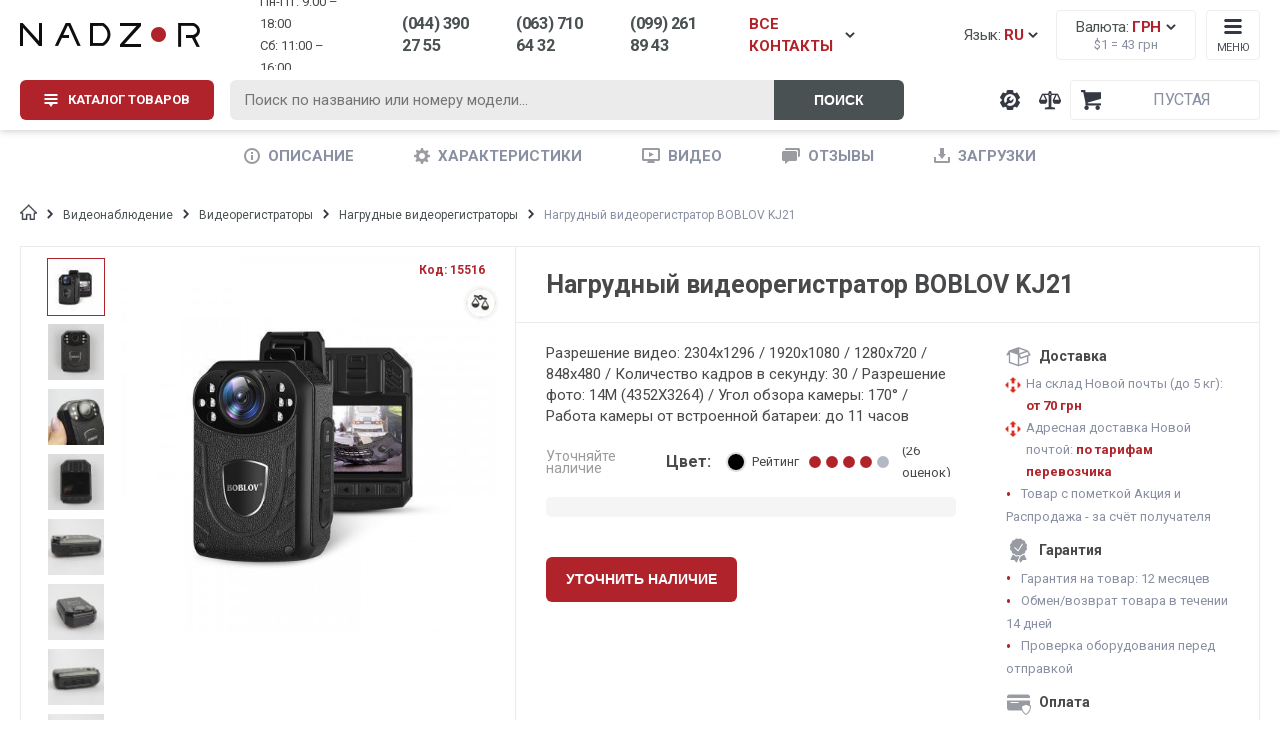

--- FILE ---
content_type: text/html; charset=UTF-8
request_url: https://nadzor.ua/product/nagrudnyj-videoregistrator-boblov-kj21
body_size: 22720
content:

<!DOCTYPE html>
<html lang="ru">
<head>
    <meta charset="UTF-8">
    <meta name="viewport" content="width=device-width, initial-scale=1.0">
    <meta http-equiv="X-UA-Compatible" content="ie=edge">
    <meta name="yandex-verification" content="ff4237c3bb8d067a" />
    <meta name="wmail-verification" content="77ec0f17ee42660423fee0db827a63df" />
    <meta name="facebook-domain-verification" content="wpkwa7n6qtapwa418e54xwfd1lu68l" />
    <meta name="format-detection" content="telephone=no">
    
            <link rel="alternate" href="https://nadzor.ua/uk/product/nagrudnyj-videoregistrator-boblov-kj21" hreflang="uk" />
            <link rel="alternate" href="https://nadzor.ua/product/nagrudnyj-videoregistrator-boblov-kj21" hreflang="ru" />
                <link rel="alternate" href="https://nadzor.ua/uk/product/nagrudnyj-videoregistrator-boblov-kj21" hreflang="x-default" />
                        
    <meta name="csrf-param" content="_csrf-frontend">
<meta name="csrf-token" content="D1ZkA18nRtejvYOs43RYbW_KeBxX2-zuYJ6MiP9gy4F-CRx3OFMgk-XN1tiAEC0GIYkraXqK2I1Z1eDGqjCt2A==">
    <!-- Google Tag Manager -->
    <script>(function(w,d,s,l,i){w[l]=w[l]||[];w[l].push({'gtm.start':
    new Date().getTime(),event:'gtm.js'});var f=d.getElementsByTagName(s)[0],
    j=d.createElement(s),dl=l!='dataLayer'?'&l='+l:'';j.async=true;j.src=
    'https://www.googletagmanager.com/gtm.js?id='+i+dl;f.parentNode.insertBefore(j,f);
    })(window,document,'script','dataLayer','GTM-PPRJTBJ');</script>
    <!-- End Google Tag Manager -->    
    
    <title>Нагрудный видеорегистратор BOBLOV KJ21</title>
    <!-- Global site tag (gtag.js) - Google Ads: 982522064 -->
    <script async src="https://www.googletagmanager.com/gtag/js?id=AW-982522064"></script>
    
    <!-- Google tag (gtag.js) -->
    <script>
      window.dataLayer = window.dataLayer || [];
      function gtag(){dataLayer.push(arguments);}
        gtag('js', new Date());

        gtag('config', 'AW-982522064');
    </script>
    
    <meta name="description" content="Нагрудный видеорегистратор BOBLOV KJ21">
<meta property="og:site_name" content="NADZOR.UA">
<meta property="og:title" content="Нагрудный видеорегистратор BOBLOV KJ21">
<meta property="og:type" content="product">
<meta property="og:description" content="Разрешение видео: 2304x1296 / 1920x1080 / 1280x720 / 848x480 / Количество кадров в секунду: 30 / Разрешение фото: 14М (4352X3264) / Угол обзора камеры:&amp;nbsp;170&amp;deg; / Работа камеры от встроенной батареи: до 11&amp;nbsp;часов
">
<meta property="og:image" content="https://static.nadzor.ua/cache/products/main/14516/50436/500.jpg">
<link href="https://nadzor.ua/product/nagrudnyj-videoregistrator-boblov-kj21" rel="canonical">
<link href="/css/review-widget.css" rel="stylesheet">    
            <script src="https://www.artfut.com/static/tagtag.min.js?campaign_code=151613fa25" async onerror='var self = this;window.ADMITAD=window.ADMITAD||{},ADMITAD.Helpers=ADMITAD.Helpers||{},ADMITAD.Helpers.generateDomains=function(){for(var e=new Date,n=Math.floor(new Date(2020,e.getMonth(),e.getDate()).setUTCHours(0,0,0,0)/1e3),t=parseInt(1e12*(Math.sin(n)+1)).toString(30),i=["de"],o=[],a=0;a<i.length;++a)o.push({domain:t+"."+i[a],name:t});return o},ADMITAD.Helpers.findTodaysDomain=function(e){function n(){var o=new XMLHttpRequest,a=i[t].domain,D="https://"+a+"/";o.open("HEAD",D,!0),o.onload=function(){setTimeout(e,0,i[t])},o.onerror=function(){++t<i.length?setTimeout(n,0):setTimeout(e,0,void 0)},o.send()}var t=0,i=ADMITAD.Helpers.generateDomains();n()},window.ADMITAD=window.ADMITAD||{},ADMITAD.Helpers.findTodaysDomain(function(e){if(window.ADMITAD.dynamic=e,window.ADMITAD.dynamic){var n=function(){return function(){return self.src?self:""}}(),t=n(),i=(/campaign_code=([^&]+)/.exec(t.src)||[])[1]||"";t.parentNode.removeChild(t);var o=document.getElementsByTagName("head")[0],a=document.createElement("script");a.src="https://www."+window.ADMITAD.dynamic.domain+"/static/"+window.ADMITAD.dynamic.name.slice(1)+window.ADMITAD.dynamic.name.slice(0,1)+".min.js?campaign_code="+i,o.appendChild(a)}});'></script>
    
    
                        
                    <link rel="stylesheet" href="https://paylate.com.ua/js/credit.css">
        <script>
            var pl_options = {
                pl_type: 2,
                pl_n1: "Три платежа",
                pl_n2: "Шесть платежей",
                pl_n3: "Десять платежей",
                pl_bc: "#4e6bb2",
                lang: "ru"
            };
        </script>
    
    
        <!-- Remarketing  -->
        
        <script type="text/javascript" src="//www.googleadservices.com/pagead/conversion.js"></script>
      
        <link rel="stylesheet" href="https://cdnjs.cloudflare.com/ajax/libs/chosen/1.5.1/chosen.min.css">
    <link type="text/css" rel="stylesheet" href="/css/lightslider.min.css">
    <link type="text/css" rel="stylesheet" href="/css/lightgallery.min.css">
    <link type="text/css" rel="stylesheet" href="/css/select2.min.css">
    <link type="text/css" rel="stylesheet" href="/css/styles.min.css?v=1709038681">
    <link type="text/css" rel="stylesheet" href="/css/rewrite.css?v=1723657372">
    
        
    </head>
<body>
    
    <!-- Google Tag Manager (noscript) -->
    <noscript><iframe src="https://www.googletagmanager.com/ns.html?id=GTM-PPRJTBJ"
    height="0" width="0" style="display:none;visibility:hidden"></iframe></noscript>
    <!-- End Google Tag Manager (noscript) -->

<script type="text/javascript" src="/js/jquery.min.js"></script>
<!-- Переход на товар -->
    <script>
        function showProduct(productObj) {
            console.log('show product:' + productObj.name)
            window.dataLayer = window.dataLayer || [];
            dataLayer.push({
                'ecommerce': {
                    'currencyCode': 'UAH',
                    'detail': {
                        'products': [{
                            'name': productObj.name,
                            'id': productObj.id,
                            'price': productObj.price,
                            'brand': productObj.brand,
                            'category': productObj.category
                        }]
                    },
                    'event': 'gtm-ee-event',
                    'gtm-ee-event-category': 'Enhanced Ecommerce',
                    'gtm-ee-event-action': 'Product Details',
                    'gtm-ee-event-non-interaction': 'True',
                }
            });
        }

        let product = {"name":"\u041d\u0430\u0433\u0440\u0443\u0434\u043d\u044b\u0439 \u0432\u0438\u0434\u0435\u043e\u0440\u0435\u0433\u0438\u0441\u0442\u0440\u0430\u0442\u043e\u0440 BOBLOV KJ21","code":"15516","price":0,"brand":"Boblov","category":"\u041d\u0430\u0433\u0440\u0443\u0434\u043d\u044b\u0435 \u0432\u0438\u0434\u0435\u043e\u0440\u0435\u0433\u0438\u0441\u0442\u0440\u0430\u0442\u043e\u0440\u044b"};
    </script>
<!-- Показ товаров при скролле -->
<script>
    //dataLayer.push({ ecommerce: null });
    function checkPosition() {
        let products = $('body').find('.product-list-item');
        let top_scroll = $(document).scrollTop();
        let left_scroll = $(document).scrollLeft();
        let screen_width = $(window).width();
        let screen_height = $(window).height();
        let see_x1 = left_scroll;
        let see_x2 = screen_width + left_scroll;
        let see_y1 = top_scroll;
        let see_y2 = screen_height + top_scroll;

        let impressions = [];
        products.each(function(i) {
            let div_position = $(this).offset();
            let div_top = div_position.top;
            let div_left = div_position.left;
            let div_width = $(this).width();
            let div_height = $(this).height();

            let div_x1 = div_left;
            let div_y1 = div_top;
            let div_x2 = div_left + div_width;
            let div_y2 = div_top + div_height;

            if (div_x1 >= see_x1 && div_x2 <= see_x2 && div_y1 >= see_y1 && div_y2 <= see_y2) {
                if (!$(this).hasClass('show')) {
                    let item = {
                        'name': $(this).find('.title').text(),
                        'id': $(this).data('code'),
                        'price': $(this).find('.price').data('price'),
                        'category': $(this).data('category-name'),
                        'brand': $(this).data('brand-name')
                    };

                    impressions.push(item);
                    $(this).addClass('show');
                }
            }
        });

        pushTheTempo(impressions);
    }

    checkPosition();
    $(document).scroll(function() {checkPosition();});
    $(window).resize(function() {checkPosition();});

    function pushTheTempo(impressions) {
        if (impressions.length > 0) {
            window.dataLayer = window.dataLayer || [];
            dataLayer.push({
                'ecommerce': {
                    'currencyCode': 'UAH',
                    'impressions': impressions
                },
                'event': 'gtm-ee-event',
                'gtm-ee-event-category': 'Enhanced Ecommerce',
                'gtm-ee-event-action': 'Impressions',
                'gtm-ee-event-non-interaction': 'True',
            });
    }
    }
</script>
<!-- Клик на товар -->
<script>
    $('body').on('click', '.product-list-item .link', function (e) {
        let wrapper = $(this).closest('.product-list-item');
        let name = wrapper.data('title');
        let id = wrapper.data('code');
        let price = wrapper.data('price');
        let brand = wrapper.data('brand-name');
        let category = wrapper.data('category-name');

        let productObj = {
            'name': name,
            'id': id,
            'price': price,
            'brand': brand,
            'category': category
        }

        clickMyClock(productObj);
    });

    function clickMyClock(productObj) {
        window.dataLayer = window.dataLayer || [];
        dataLayer.push({
            'ecommerce': {
                'click': {
                    'products': [{
                        'name': productObj.name,
                        'id': productObj.id,
                        'price': productObj.price,
                        'brand': productObj.brand,
                        'category': productObj.category
                    }]
                }
            },
            'event': 'gtm-ee-event',
            'gtm-ee-event-category': 'Enhanced Ecommerce',
            'gtm-ee-event-action': 'productClick',
            'gtm-ee-event-non-interaction': 'False',
        })
    }
</script>
<!-- Добавление товара в корзину -->
<script>
    $('body').on('click', '.buy.mobile-button', function (e) {
        let wrapper = $(this).closest('.product-list-item');
        let name = wrapper.data('title');
        let id = wrapper.data('code');
        let price = wrapper.data('price');
        let brand = wrapper.data('brand-name');
        let category = wrapper.data('category-name');

        let productObj = {
            'name': name,
            'id': id,
            'price': price,
            'brand': brand,
            'category': category
        }

        clickAddToCart(productObj);
    });

    $('body').on('click', '#add-to-cart, #one-click', function (e) {
        let wrapper = $(this).closest('.product-card');
        let name = wrapper.data('title');
        let id = wrapper.data('code');
        let price = wrapper.data('price');
        let brand = wrapper.data('brand-name');
        let category = wrapper.data('category-name');

        let productObj = {
            'name': name,
            'id': id,
            'price': price,
            'brand': brand,
            'category': category
        }

        clickAddToCart(productObj);
    });

    function clickAddToCart(productObj) {
        window.dataLayer = window.dataLayer || [];
        dataLayer.push({
        'ecommerce': {
            'currencyCode': 'UAH',
            'add': {
                'products': [
                    {
                        'name': productObj.name,
                        'id': productObj.id,
                        'price': productObj.price,
                        'brand': productObj.brand,
                        'category': productObj.category,
                        'quantity': 1
                    }
                ]
            }
        },
        'event': 'gtm-ee-event',
            'gtm-ee-event-category': 'Enhanced Ecommerce',
            'gtm-ee-event-action': 'addToCart',
            'gtm-ee-event-non-interaction': 'False',
        });
    }
</script>
<!-- Удаление из корзины -->
<script>
    $('body').on('click', '.remove-item span', function (e) {
        let name = $(this).data('title');
        let id = $(this).data('code');
        let price = $(this).data('price');
        let brand = $(this).data('brand-name');
        let category = $(this).data('category-name');

        let productObj = {
            'name': name,
            'id': id,
            'price': price,
            'brand': brand,
            'category': category
        }

        clickRemoveFromCart(productObj);
    });

    function clickRemoveFromCart(productObj) {
        window.dataLayer = window.dataLayer || [];
        dataLayer.push({
            'ecommerce': {
                'remove': {
                    'products': [{
                        'name': productObj.name,
                        'id': productObj.id,
                        'price': productObj.price,
                        'brand': productObj.brand,
                        'category': productObj.category,
                        'quantity': 1
                    }]
                },
                'event': 'gtm-ee-event',
                'gtm-ee-event-category': 'Enhanced Ecommerce',
                'gtm-ee-event-action': 'removeFromCart',
                'gtm-ee-event-non-interaction': 'False',
            }
        });
    }
</script>


    <script>
        gtag('event', 'view_item', {
            'send_to': 'AW-982522064',
            'value': 0,
            'items': [{
                'id':  15516,
                'google_business_vertical': 'retail'
            }]
        });
    </script>


<div class="body-wrapper">

    <div class="banner-through">
        <a href="javascript:void(0)" class="main-wrapper">
            <div class="inner-banner">
                <div class="title">Ми працюємо! Телефонуйте.</div>
                <div class="text">Ціну та наявність уточнюйте у менеджера.</div>
            </div>
        </a>
            </div>


            <header class="header">
            <div class="main-wrapper">
                
<div class="header-top-row">
    <a href="/" title="Охранные системы NADZOR" class="header-logo">
        <picture>
            <source srcset="/img/logo-min.png" media="(max-width: 37.5em)">
            <img src="/img/logo-header.png" alt="nadzor.ua logo">
        </picture>
    </a>

    <div class="header-widgets">

        <div id="widget-lang-desktop" class="widget-language-desktop">
    <span class="text icon-arrow-down">Язык: <span class="language-text red">
            RU        </span>
    </span>
</div>        
<div class="widget-currency">
    <span class="text icon-arrow-down">Валюта: <span class="currency-text red">
                            грн                    </span>
    </span>
    <span class="currency-rate">$1 = <span class="currency-rate-value" data-rate="43">43</span> грн</span>
</div>        
        <div class="widget-menu-small">
            <span class="text">Меню</span>
        </div>
    </div>

    <div class="header-icons">
        <a class="header-icon support" href="/support" title="Техническая поддержка компании NADZOR"><span class="tooltip-text">Техподдержка</span></a>
        
<a class="header-icon compare" href="/compare" title="Сравнение товаров">
    <span class="tooltip-text">Сравнение товаров</span>
    <span class="number"></span>
</a>        
<div id="widget-cart" class="header-icon widget-cart">
        <div class="widget-cart-sum">
                    <span class="currency">Пустая</span>
            </div>
</div>

        <div class="header-icon menu"></div>
    </div>
</div>
<div class="header-bottom-row">

            <div class="button-menu-catalog btn red button-menu-catalog-init">
    
        <span class="text">Каталог товаров</span>
    </div>

    <form id="header-live-search" class="header-live-search" action="/search">
        <input id="live-search-input" class="query" name="query" type="text" placeholder="Поиск по названию или номеру модели...">
        <button id="submit-search" class="search btn right-grey" type="submit">Поиск</button>
    </form>

    <div class="header-contacts">
        <div class="schedule">
            <div>Пн-Пт: 9:00 – 18:00</div>
            <div>Cб: 11:00 – 16:00</div>
        </div>

        <span class="phone contact-toggle binct-phone-number-3">(044) 390 27 55</span>
        <span class="phone contact-toggle binct-phone-number-1">(063) 710 64 32</span>
        <span class="phone contact-toggle">(099) 261 89 43</span>
        <span class="phone-all contact-toggle icon-arrow-down modal-toggle">ВСЕ КОНТАКТЫ</span>

    </div>
</div>            </div>
            <div class="header-modal-row">
                
                                        
<div id="widget-menu-catalog-desktop" class="widget-menu-catalog-desktop">

<div class="menu-catalog-list-wrapper">
    <ul class="menu-items-list">
        
                            <li class="enabled-item active">
                    <a href="/vse-dlya-peremohy">Всё для победы</a><i class="icon-arrow-right"></i>
                </li>
                    
                            <li class="enabled-item ">
                    <a href="/videonablyudenie">Видеонаблюдение</a><i class="icon-arrow-right"></i>
                </li>
                    
                            <li class="enabled-item ">
                    <a href="/videodomofony">Домофоны</a><i class="icon-arrow-right"></i>
                </li>
                    
                            <li class="enabled-item ">
                    <a href="/signalizaciya">Сигнализация</a><i class="icon-arrow-right"></i>
                </li>
                    
                            <li class="enabled-item ">
                    <a href="/kontrol-dostupa">Контроль доступа</a><i class="icon-arrow-right"></i>
                </li>
                    
                            <li class="enabled-item ">
                    <a href="/umnyj-dom">Умный дом</a><i class="icon-arrow-right"></i>
                </li>
                    
                            <li class="enabled-item ">
                    <a href="/setevoe-oborudovanie">Сетевое оборудование</a><i class="icon-arrow-right"></i>
                </li>
                    
                            <li class="enabled-item ">
                    <a href="/elektropitanie">Электропитание</a><i class="icon-arrow-right"></i>
                </li>
                    
                            <li class="enabled-item ">
                    <a href="/metalloiskateli-i-metallodetektory">Металлодетекторы</a><i class="icon-arrow-right"></i>
                </li>
                    
                            <li class="enabled-item ">
                    <a href="/aksessuary">Аксессуары</a><i class="icon-arrow-right"></i>
                </li>
                    
                            <li class="disabled-item">
                    <a href="/akcii">Акции</a>
                </li>
                    
                            <li class="disabled-item">
                    <a href="/rasprodaza">Распродажа</a>
                </li>
                        </ul>
</div>

<div class="menu-catalog-content-wrapper">
                        <div class="menu-item-content active">
                <div class="menu-item-content-list">
                    <ul class="ul-level-0">
                                                    <li class="li-level-0
                            bold">
                                <a class="" href="/vse-dlya-peremohy/teplovizory-viyskovi">Тепловизоры военные</a>
                            </li>
                                                    <li class="li-level-0
                            ">
                                <a class="" href="/vse-dlya-peremohy/teplovizory-viyskovi/teploviziynyy-monokulyar">Монокуляры</a>
                            </li>
                                                    <li class="li-level-0
                            ">
                                <a class="" href="/vse-dlya-peremohy/teplovizory-viyskovi/teploviziynyy-binokl">Бинокли</a>
                            </li>
                                                    <li class="li-level-0
                            ">
                                <a class="" href="/vse-dlya-peremohy/teplovizory-viyskovi/agm">AGM</a>
                            </li>
                                                    <li class="li-level-0
                            ">
                                <a class="" href="/vse-dlya-peremohy/teplovizory-viyskovi/thermtec">ThermTec</a>
                            </li>
                                                    <li class="li-level-0
                            ">
                                <a class="" href="/vse-dlya-peremohy/teplovizory-viyskovi/teplovizory-hikmikro">HikMicro</a>
                            </li>
                                                    <li class="li-level-0
                            bold">
                                <a class="" href="/vse-dlya-peremohy/prylady-nichnoho-bachennya-pnb">Приборы ночного видения (ПНВ)</a>
                            </li>
                                                    <li class="li-level-0
                            ">
                                <a class="" href="/vse-dlya-peremohy/prylady-nichnoho-bachennya-pnb/monokukuar-pnv">Монокуляры</a>
                            </li>
                                                    <li class="li-level-0
                            ">
                                <a class="" href="/vse-dlya-peremohy/prylady-nichnoho-bachennya-pnb/binokulyar-pnv">Бинокуляры</a>
                            </li>
                                                    <li class="li-level-0
                            ">
                                <a class="" href="/vse-dlya-peremohy/prylady-nichnoho-bachennya-pnb/pnv-pokolenie-2">Белый</a>
                            </li>
                                                    <li class="li-level-0
                            ">
                                <a class="" href="/vse-dlya-peremohy/prylady-nichnoho-bachennya-pnb/pnb-zeleniy">Зелёный</a>
                            </li>
                                                    <li class="li-level-0
                            ">
                                <a class="" href="/vse-dlya-peremohy/prylady-nichnoho-bachennya-pnb/pnv-pokolenie-2">Поколение Gen 2+</a>
                            </li>
                                                    <li class="li-level-0
                            ">
                                <a class="" href="/vse-dlya-peremohy/prylady-nichnoho-bachennya-pnb/pnv-pokolenie-3">Поколение Gen 3</a>
                            </li>
                                                    <li class="li-level-0
                            bold">
                                <a class="" href="/vse-dlya-peremohy/lazerni-dalekomiry">Лазерные дальномеры</a>
                            </li>
                                                    <li class="li-level-0
                            bold">
                                <a class="" href="/vse-dlya-peremohy/binokli">Бинокли</a>
                            </li>
                                                    <li class="li-level-0
                            bold">
                                <a class="" href="/vse-dlya-peremohy/prytsily">Прицелы</a>
                            </li>
                                                    <li class="li-level-0
                            bold">
                                <a class="" href="/vse-dlya-peremohy/borotba-z-dronamy">Борьба с дронами (РЭБ)</a>
                            </li>
                                                    <li class="li-level-0
                            bold">
                                <a class="" href="/vse-dlya-peremohy/drony">Дроны</a>
                            </li>
                                                    <li class="li-level-0
                            bold">
                                <a class="" href="/vse-dlya-peremohy/aksessuary-dlya-pritselov">Аксессуары для прицелов</a>
                            </li>
                                                    <li class="li-level-0
                            bold">
                                <a class="" href="/vse-dlya-peremohy/aksesuary-dlya-pvs">Аксессуары для ПНВ</a>
                            </li>
                                            </ul>
                </div>
                <div class="menu-item-content-promo">
                                    </div>
            </div>
                                <div class="menu-item-content ">
                <div class="menu-item-content-list">
                    <ul class="ul-level-0">
                                                    <li class="li-level-0
                            bold">
                                <a class="" href="/videonablyudenie/kamery-videonabludenia">Камеры видеонаблюдения</a>
                            </li>
                                                    <li class="li-level-0
                            ">
                                <a class="" href="/videonablyudenie/kamery-videonabludenia/wi-fi-besprovodnoe">Для домашнего видеонаблюдения</a>
                            </li>
                                                    <li class="li-level-0
                            ">
                                <a class="" href="/videonablyudenie/kamery-videonabludenia/ip-cameras">Цифровые IP камеры</a>
                            </li>
                                                    <li class="li-level-0
                            ">
                                <a class="" href="/videonablyudenie/kamery-videonabludenia?fid0=443,146&fid1=443,144&fid2=443,1096">Аналоговые AHD камеры</a>
                            </li>
                                                    <li class="li-level-0
                            ">
                                <a class="" href="/videonablyudenie/kamery-videonabludenia/wi-fi-besprovodnoe">WI-FI беспроводные</a>
                            </li>
                                                    <li class="li-level-0
                            ">
                                <a class="" href="/videonablyudenie/kamery-videonabludenia/avtonomnie-kamery">Автономные, аккумуляторные</a>
                            </li>
                                                    <li class="li-level-0
                            ">
                                <a class="" href="/videonablyudenie/kamery-videonabludenia/ulicnye">Уличные (наружные) камеры</a>
                            </li>
                                                    <li class="li-level-0
                            ">
                                <a class="" href="/videonablyudenie/kamery-videonabludenia/microsd-slot">С записью на MicroSD</a>
                            </li>
                                                    <li class="li-level-0
                            ">
                                <a class="" href="/videonablyudenie/kamery-videonabludenia/pir">С датчиком движения</a>
                            </li>
                                                    <li class="li-level-0
                            ">
                                <a class="" href="/videonablyudenie/kamery-videonabludenia/3g-4g">3G/4G/GSM камеры</a>
                            </li>
                                                    <li class="li-level-0
                            ">
                                <a class="" href="/videonablyudenie/kamery-videonabludenia/oblacnoe-hranilise">С записью в облако</a>
                            </li>
                                                    <li class="li-level-0
                            ">
                                <a class="" href="/videonablyudenie/kamery-videonabludenia/kupolnyj">Купольные</a>
                            </li>
                                                    <li class="li-level-0
                            bold">
                                <a class="" href="/videonablyudenie/videoregisters">Видеорегистраторы</a>
                            </li>
                                                    <li class="li-level-0
                            ">
                                <a class="" href="/videonablyudenie/videoregisters/ipnvr">IP NVR регистраторы</a>
                            </li>
                                                    <li class="li-level-0
                            ">
                                <a class="" href="/videonablyudenie/videoregisters/hdcvi-videoregistratory">HDCVI регистраторы</a>
                            </li>
                                                    <li class="li-level-0
                            ">
                                <a class="" href="/videonablyudenie/videoregisters/turbo-hd-videoregistratory">Turbo HD регистраторы</a>
                            </li>
                                                    <li class="li-level-0
                            ">
                                <a class="" href="/videonablyudenie/videoregisters/videoregistratory-ahd">AHD видеорегистраторы</a>
                            </li>
                                                    <li class="li-level-0
                            ">
                                <a class="" href="/videonablyudenie/videoregisters/nagrudnye-videoregistratory">Нагрудные регистраторы</a>
                            </li>
                                                    <li class="li-level-0
                            ">
                                <a class="" href="/videonablyudenie/videoregisters/mhd-videoregistratory">Мультиформатные регистраторы</a>
                            </li>
                                                    <li class="li-level-0
                            ">
                                <a class="" href="/videonablyudenie/videoregisters/avtomobilnye-videoregistratory">Автомобильные регистраторы</a>
                            </li>
                                                    <li class="li-level-0
                            bold">
                                <a class="" href="/videonablyudenie/komplekty-videonabludenia">Комплекты видеонаблюдения</a>
                            </li>
                                                    <li class="li-level-0
                            ">
                                <a class="" href="/videonablyudenie/komplekty-videonabludenia/komplekty-wi-fi">Wi-Fi беспроводные</a>
                            </li>
                                                    <li class="li-level-0
                            ">
                                <a class="" href="/videonablyudenie/komplekty-videonabludenia/komplecty-ulicnye">Уличные комплекты</a>
                            </li>
                                                    <li class="li-level-0
                            ">
                                <a class="" href="/videonablyudenie/komplekty-videonabludenia/komplecty-vnutrennie">Внутренние комплекты</a>
                            </li>
                                                    <li class="li-level-0
                            ">
                                <a class="" href="/videonablyudenie/komplekty-videonabludenia/komplekty-ip">Комплекты IP камер</a>
                            </li>
                                                    <li class="li-level-0
                            ">
                                <a class="" href="/videonablyudenie/komplekty-videonabludenia/komplekty-dla-paradnogo">Для парадного</a>
                            </li>
                                                    <li class="li-level-0
                            ">
                                <a class="" href="/videonablyudenie/komplekty-videonabludenia/komplekty-3g">3G/4G комплекты</a>
                            </li>
                                                    <li class="li-level-0
                            bold">
                                <a class="" href="/videonablyudenie/mulazi-kamer">Муляжи камер</a>
                            </li>
                                                    <li class="li-level-0
                            bold">
                                <a class="" href="/videonablyudenie/aksessuary-dla-videonabludenia">Аксессуары для видеонаблюдения</a>
                            </li>
                                                    <li class="li-level-0
                            ">
                                <a class="" href="/aksessuary/nakopiteli-pamati/zhestkie-diski-hdd">Жесткие диски</a>
                            </li>
                                                    <li class="li-level-0
                            ">
                                <a class="" href="/aksessuary/nakopiteli-pamati/karty-pamyati">Карты памяти</a>
                            </li>
                                                    <li class="li-level-0
                            ">
                                <a class="" href="/videonablyudenie/aksessuary-dla-videonabludenia/korobka-box">Боксы / коробки</a>
                            </li>
                                                    <li class="li-level-0
                            ">
                                <a class="" href="/videonablyudenie/aksessuary-dla-videonabludenia/kronshtein">Кронштейны</a>
                            </li>
                                                    <li class="li-level-0
                            ">
                                <a class="" href="/videonablyudenie/aksessuary-dla-videonabludenia/kozhukh">Кожухи</a>
                            </li>
                                                    <li class="li-level-0
                            ">
                                <a class="" href="/videonablyudenie/aksessuary-dla-videonabludenia/objektiv">Объективы</a>
                            </li>
                                                    <li class="li-level-0
                            bold">
                                <a class="" href="/videonablyudenie/software">Программное обеспечение</a>
                            </li>
                                                    <li class="li-level-0
                            ">
                                <a class="" href="/videonablyudenie/software/po-dahua">Dahua</a>
                            </li>
                                                    <li class="li-level-0
                            ">
                                <a class="" href="/videonablyudenie/software/po-hikvision">Hikvision</a>
                            </li>
                                                    <li class="li-level-0
                            ">
                                <a class="" href="/videonablyudenie/software/po-uniview">Uniview</a>
                            </li>
                                                    <li class="li-level-0
                            ">
                                <a class="" href="/videonablyudenie/software/imou-software">Imou</a>
                            </li>
                                                    <li class="li-level-0
                            ">
                                <a class="" href="/videonablyudenie/software/po-ezviz">Ezviz</a>
                            </li>
                                                    <li class="li-level-0
                            ">
                                <a class="" href="/videonablyudenie/software/po-foscam">Foscam</a>
                            </li>
                                                    <li class="li-level-0
                            ">
                                <a class="" href="/videonablyudenie/software/po-reolink">Reolink</a>
                            </li>
                                                    <li class="li-level-0
                            ">
                                <a class="" href="/videonablyudenie/software/po-tecsar">Tecsar</a>
                            </li>
                                                    <li class="li-level-0
                            bold">
                                <a class="" href="/videonablyudenie/eksn-kamery">Экшн камеры</a>
                            </li>
                                                    <li class="li-level-0
                            bold">
                                <a class="" href="/montazh">Установка видеонаблюдения</a>
                            </li>
                                            </ul>
                </div>
                <div class="menu-item-content-promo">
                                            <div class="title">
                            <span>Бренды:</span>
                        </div>
                        <div class="menu-item-brands-list">
                            <ul>
                                                                    <li>
                                        <a class="" href="/videonablyudenie/kamery-videonabludenia/atis">Atis</a>
                                    </li>
                                                                    <li>
                                        <a class="" href="/videonablyudenie/kamery-videonabludenia/dahua">Dahua</a>
                                    </li>
                                                                    <li>
                                        <a class="" href="/videonablyudenie/kamery-videonabludenia/ezviz">Ezviz</a>
                                    </li>
                                                                    <li>
                                        <a class="" href="/videonablyudenie/kamery-videonabludenia/hikvision">Hikvision</a>
                                    </li>
                                                                    <li>
                                        <a class="" href="/videonablyudenie/kamery-videonabludenia/reolink">Reolink</a>
                                    </li>
                                                                    <li>
                                        <a class="" href="/videonablyudenie/kamery-videonabludenia/tecsar">Tecsar</a>
                                    </li>
                                                                    <li>
                                        <a class="" href="/videonablyudenie/kamery-videonabludenia/imou">Imou</a>
                                    </li>
                                                                    <li>
                                        <a class="" href="/videonablyudenie/kamery-videonabludenia/uniview">Uniview</a>
                                    </li>
                                                                    <li>
                                        <a class="" href="/videonablyudenie/kamery-videonabludenia/zetpro">ZetPro</a>
                                    </li>
                                                                    <li>
                                        <a class="" href="/videonablyudenie/kamery-videonabludenia/partizan">Партизан</a>
                                    </li>
                                                            </ul>
                        </div>
                                    </div>
            </div>
                                <div class="menu-item-content ">
                <div class="menu-item-content-list">
                    <ul class="ul-level-0">
                                                    <li class="li-level-0
                            bold">
                                <a class="" href="/videodomofony/videodomofoni">Видеодомофоны</a>
                            </li>
                                                    <li class="li-level-0
                            ">
                                <a class="" href="/videodomofony/videodomofoni/ip-videodomofony">IP видеодомофоны</a>
                            </li>
                                                    <li class="li-level-0
                            ">
                                <a class="" href="/videodomofony/videodomofoni/analogovye-videodomofony">Аналоговые видеодомофоны</a>
                            </li>
                                                    <li class="li-level-0
                            ">
                                <a class="" href="/videodomofony/videodomofoni/domofon-s-wifi">Wi-Fi видеодомофоны</a>
                            </li>
                                                    <li class="li-level-0
                            ">
                                <a class="" href="/videodomofony/videodomofoni/domofony-s-microsd-slot">Домофоны с записью</a>
                            </li>
                                                    <li class="li-level-0
                            ">
                                <a class="" href="/videodomofony/videodomofoni/detektor-dvizheniya">С датчиком движения</a>
                            </li>
                                                    <li class="li-level-0
                            ">
                                <a class="" href="/videodomofony/videodomofoni/sensornym-ekranom">С сенсорным экраном</a>
                            </li>
                                                    <li class="li-level-0
                            ">
                                <a class="" href="/videodomofony/videodomofoni/s-priyomom-vizova-na-smartfon">Переадресация на смартфон</a>
                            </li>
                                                    <li class="li-level-0
                            ">
                                <a class="" href="/videodomofony/videodomofoni/diagonal-ekrana-4-3">Диагональ экрана 4.3</a>
                            </li>
                                                    <li class="li-level-0
                            ">
                                <a class="" href="/videodomofony/videodomofoni/diagonal-ekrana-7">Диагональ экрана 7</a>
                            </li>
                                                    <li class="li-level-0
                            ">
                                <a class="" href="/videodomofony/videodomofoni/diagonal-ekrana-10">Диагональ экрана 10</a>
                            </li>
                                                    <li class="li-level-0
                            bold">
                                <a class="" href="/videodomofony/vyzyvnye-paneli">Вызывные панели</a>
                            </li>
                                                    <li class="li-level-0
                            ">
                                <a class="" href="/videodomofony/vyzyvnye-paneli/ip-vyzyvnye-paneli">IP вызывные панели</a>
                            </li>
                                                    <li class="li-level-0
                            ">
                                <a class="" href="/videodomofony/vyzyvnye-paneli/analogovye-vyzyvnye-paneli">Аналоговые вызывные панели</a>
                            </li>
                                                    <li class="li-level-0
                            ">
                                <a class="" href="/videodomofony/vyzyvnye-paneli/paneli-wifi">Wi-Fi вызывные панели</a>
                            </li>
                                                    <li class="li-level-0
                            ">
                                <a class="" href="/videodomofony/vyzyvnye-paneli/antivandalniy-korpus">Антивандальные</a>
                            </li>
                                                    <li class="li-level-0
                            ">
                                <a class="" href="/videodomofony/vyzyvnye-paneli/schityvatel-kart-dostupa">Со считывателем карт</a>
                            </li>
                                                    <li class="li-level-0
                            ">
                                <a class="" href="/videodomofony/vyzyvnye-paneli/mnogokvartirnye">Многоквартирные</a>
                            </li>
                                                    <li class="li-level-0
                            ">
                                <a class="" href="/videodomofony/vyzyvnye-paneli/s-klaviaturoy">С клавиатурой</a>
                            </li>
                                                    <li class="li-level-0
                            ">
                                <a class="" href="/videodomofony/vyzyvnye-paneli/dostup-s-mobilnogo">Переадресация на смартфон</a>
                            </li>
                                                    <li class="li-level-0
                            bold">
                                <a class="" href="/videodomofony/komplekty-domofonov">Комплекты домофонов</a>
                            </li>
                                                    <li class="li-level-0
                            ">
                                <a class="" href="/videodomofony/komplekty-domofonov/analogovye-komplektu-domofonov">Аналоговые</a>
                            </li>
                                                    <li class="li-level-0
                            ">
                                <a class="" href="/videodomofony/komplekty-domofonov/ip-komplektu-domofonov">Цифровые IP</a>
                            </li>
                                                    <li class="li-level-0
                            ">
                                <a class="" href="/videodomofony/komplekty-domofonov/komplect-domofona-s-electromehanicheskim-zamkom">С замком</a>
                            </li>
                                                    <li class="li-level-0
                            ">
                                <a class="" href="/videodomofony/komplekty-domofonov/s-kameroy">С камерой</a>
                            </li>
                                                    <li class="li-level-0
                            ">
                                <a class="" href="/videodomofony/komplekty-domofonov/s-priyomom-vyzovov-na-smarfon">Переадресация на смартфон</a>
                            </li>
                                                    <li class="li-level-0
                            ">
                                <a class="" href="/videodomofony/komplekty-domofonov/s-schityvatelem-kart-dostupa">Со считывателем карт</a>
                            </li>
                                                    <li class="li-level-0
                            ">
                                <a class="" href="/videodomofony/komplekty-domofonov/s-vstoennoy-pamyatyu">С записью на MicroSD</a>
                            </li>
                                                    <li class="li-level-0
                            ">
                                <a class="" href="/videodomofony/komplekty-domofonov/upravlinie-sensornym-ekranom">С сенсорным экраном</a>
                            </li>
                                                    <li class="li-level-0
                            bold">
                                <a class="" href="/videodomofony/besprovodnoj-dvernoj-zvonok">Беспроводной дверной звонок</a>
                            </li>
                                                    <li class="li-level-0
                            bold">
                                <a class="" href="/videodomofony/peregovornoe-ustrojstvo">Переговорное устройство</a>
                            </li>
                                                    <li class="li-level-0
                            bold">
                                <a class="" href="/videodomofony/mnogokvartirnye-videodomofony">Многоквартирные домофоны</a>
                            </li>
                                                    <li class="li-level-0
                            ">
                                <a class="" href="/videodomofony/mnogokvartirnye-videodomofony/neolight">NeoLight</a>
                            </li>
                                                    <li class="li-level-0
                            ">
                                <a class="" href="/videodomofony/mnogokvartirnye-videodomofony/mnogokvartirnyye-tantos">Tantos</a>
                            </li>
                                                    <li class="li-level-0
                            bold">
                                <a class="" href="/videodomofony/aksessuary-dla-domofonov">Аксессуары для домофонов</a>
                            </li>
                                                    <li class="li-level-0
                            ">
                                <a class="" href="/videodomofony/aksessuary-dla-domofonov/aksessuary-arny">Arny</a>
                            </li>
                                                    <li class="li-level-0
                            ">
                                <a class="" href="/videodomofony/aksessuary-dla-domofonov/aksessuary-dla-domofonov-dahua">Dahua</a>
                            </li>
                                                    <li class="li-level-0
                            ">
                                <a class="" href="/videodomofony/aksessuary-dla-domofonov/yli-electronic">Yli Electronic</a>
                            </li>
                                                    <li class="li-level-0
                            bold">
                                <a class="" href="/videodomofony/po-dla-domofonii">Программное обеспечение</a>
                            </li>
                                                    <li class="li-level-0
                            bold">
                                <a class="" href="/videodomofony/montaz-domofonov">Установка домофонов</a>
                            </li>
                                            </ul>
                </div>
                <div class="menu-item-content-promo">
                                            <div class="title">
                            <span>Бренды:</span>
                        </div>
                        <div class="menu-item-brands-list">
                            <ul>
                                                                    <li>
                                        <a class="" href="/videodomofony/videodomofoni/videodomofony-arny">Arny</a>
                                    </li>
                                                                    <li>
                                        <a class="" href="/videodomofony/videodomofoni/videodomofony-atis">Atis</a>
                                    </li>
                                                                    <li>
                                        <a class="" href="/videodomofony/videodomofoni/videodomofony-bas-ip">BAS IP</a>
                                    </li>
                                                                    <li>
                                        <a class="" href="/videodomofony/videodomofoni/videodomofony-dahua">Dahua</a>
                                    </li>
                                                                    <li>
                                        <a class="" href="/videodomofony/videodomofoni/videodomofony-hikvision">Hikvision</a>
                                    </li>
                                                                    <li>
                                        <a class="" href="/videodomofony/videodomofoni/videodomofony-neolight">NeoLight</a>
                                    </li>
                                                                    <li>
                                        <a class="" href="/videodomofony/videodomofoni/videodomofony-slinex">Slinex</a>
                                    </li>
                                                                    <li>
                                        <a class="" href="/videodomofony/videodomofoni/videodomofony-tantos">Tantos</a>
                                    </li>
                                                            </ul>
                        </div>
                                    </div>
            </div>
                                <div class="menu-item-content ">
                <div class="menu-item-content-list">
                    <ul class="ul-level-0">
                                                    <li class="li-level-0
                            bold">
                                <a class="" href="/signalizacia-ajax">Сигнализация Ajax</a>
                            </li>
                                                    <li class="li-level-0
                            ">
                                <a class="" href="/signalizaciya/gsm-signalizacia/komplekty-signalizacii-ajax">Комплекты сигнализации Ajax</a>
                            </li>
                                                    <li class="li-level-0
                            ">
                                <a class="" href="/signalizaciya/datchiki/dvizheniya/datciki-dvizenia-ajax">Датчики движения Ajax</a>
                            </li>
                                                    <li class="li-level-0
                            ">
                                <a class="" href="/signalizaciya/datchiki/otkrytiya/datciki-otkrytia-ajax">Датчики открытия Ajax</a>
                            </li>
                                                    <li class="li-level-0
                            ">
                                <a class="" href="/signalizaciya/datchiki/pozharnye/pozarnye-datciki-ajax">Пожарные датчики Ajax</a>
                            </li>
                                                    <li class="li-level-0
                            ">
                                <a class="" href="/signalizaciya/datchiki/zatopleniya/datciki-zatoplenia-ajax">Датчики затопления Ajax</a>
                            </li>
                                                    <li class="li-level-0
                            ">
                                <a class="" href="/signalizaciya/sireny/sireny-ajax">Сирены Ajax</a>
                            </li>
                                                    <li class="li-level-0
                            ">
                                <a class="" href="/signalizaciya/aksessuary-dla-signalizacij/aksessuary-signasizatsii-ajax">Аксессуары для Ajax</a>
                            </li>
                                                    <li class="li-level-0
                            bold">
                                <a class="" href="/signalizaciya/gsm-signalizacia">Охранная сигнализация</a>
                            </li>
                                                    <li class="li-level-0
                            ">
                                <a class="" href="/signalizaciya/gsm-signalizacia/signalizacia-dla-doma">Для дома, дачи, квартиры</a>
                            </li>
                                                    <li class="li-level-0
                            ">
                                <a class="" href="/signalizaciya/gsm-signalizacia/signalizatsiya-besprovodnoj">Беспроводная</a>
                            </li>
                                                    <li class="li-level-0
                            ">
                                <a class="" href="/signalizaciya/gsm-signalizacia/signalizatsiya-provodnoj">Проводная</a>
                            </li>
                                                    <li class="li-level-0
                            bold">
                                <a class="" href="/signalizaciya/pozharnaya-signalizaciya">Пожарная сигнализация</a>
                            </li>
                                                    <li class="li-level-0
                            bold">
                                <a class="" href="/signalizaciya/pultovaya-signalizaciya">Пультовая сигнализация</a>
                            </li>
                                                    <li class="li-level-0
                            bold">
                                <a class="" href="/signalizaciya/avtonomnaya-signalizaciya">Автономная сигнализация</a>
                            </li>
                                                    <li class="li-level-0
                            bold">
                                <a class="" href="/signalizaciya/centrali">Централи</a>
                            </li>
                                                    <li class="li-level-0
                            bold">
                                <a class="" href="/signalizaciya/datchiki">Датчики</a>
                            </li>
                                                    <li class="li-level-0
                            ">
                                <a class="" href="/signalizaciya/datchiki/dvizheniya">Движения</a>
                            </li>
                                                    <li class="li-level-0
                            ">
                                <a class="" href="/signalizaciya/datchiki/otkrytiya">Открытия</a>
                            </li>
                                                    <li class="li-level-0
                            ">
                                <a class="" href="/signalizaciya/datchiki/razbitiya">Разбития</a>
                            </li>
                                                    <li class="li-level-0
                            ">
                                <a class="" href="/signalizaciya/datchiki/vibracii">Вибрации</a>
                            </li>
                                                    <li class="li-level-0
                            ">
                                <a class="" href="/signalizaciya/datchiki/pozharnye">Пожара</a>
                            </li>
                                                    <li class="li-level-0
                            ">
                                <a class="" href="/signalizaciya/datchiki/gaza">Газа</a>
                            </li>
                                                    <li class="li-level-0
                            ">
                                <a class="" href="/signalizaciya/datchiki/zatopleniya">Затопления</a>
                            </li>
                                                    <li class="li-level-0
                            ">
                                <a class="" href="/signalizaciya/datchiki/datciki-osvesenia">Освещённости</a>
                            </li>
                                                    <li class="li-level-0
                            ">
                                <a class="" href="/signalizaciya/datchiki/datciki-temperatury">Температуры</a>
                            </li>
                                                    <li class="li-level-0
                            ">
                                <a class="" href="/signalizaciya/datchiki/perimetra">Периметра</a>
                            </li>
                                                    <li class="li-level-0
                            bold">
                                <a class="" href="/signalizaciya/sireny">Сирены</a>
                            </li>
                                                    <li class="li-level-0
                            ">
                                <a class="" href="/signalizaciya/sireny/sireny-besprovodnaa">Беспроводные</a>
                            </li>
                                                    <li class="li-level-0
                            ">
                                <a class="" href="/signalizaciya/sireny/sireny-provodnaa">Проводное</a>
                            </li>
                                                    <li class="li-level-0
                            ">
                                <a class="" href="/signalizaciya/sireny/sireny-ulicnaa">Уличные</a>
                            </li>
                                                    <li class="li-level-0
                            ">
                                <a class="" href="/signalizaciya/sireny/sireny-vnutrennaa">Внутренние</a>
                            </li>
                                                    <li class="li-level-0
                            bold">
                                <a class="" href="/signalizaciya/breloki">Брелоки</a>
                            </li>
                                                    <li class="li-level-0
                            bold">
                                <a class="" href="/signalizaciya/klaviatury">Клавиатуры</a>
                            </li>
                                                    <li class="li-level-0
                            ">
                                <a class="" href="/signalizaciya/klaviatury/klaviaturu-provodnui">Проводные</a>
                            </li>
                                                    <li class="li-level-0
                            ">
                                <a class="" href="/signalizaciya/klaviatury/klaviaturu-besprovodnui">Беспроводные</a>
                            </li>
                                                    <li class="li-level-0
                            bold">
                                <a class="" href="/signalizaciya/generatoru-tumana">Генераторы тумана</a>
                            </li>
                                                    <li class="li-level-0
                            bold">
                                <a class="" href="/signalizaciya/aksessuary-dla-signalizacij">Аксессуары для сигнализации</a>
                            </li>
                                                    <li class="li-level-0
                            bold">
                                <a class="" href="/signalizaciya/montaz-signalizacii">Установка сигнализации</a>
                            </li>
                                            </ul>
                </div>
                <div class="menu-item-content-promo">
                                            <div class="title">
                            <span>Бренды:</span>
                        </div>
                        <div class="menu-item-brands-list">
                            <ul>
                                                                    <li>
                                        <a class="" href="/signalizacia-ajax">Ajax</a>
                                    </li>
                                                                    <li>
                                        <a class="" href="/signalizaciya/gsm-signalizacia/gsm-signalizatsiya-atis">Atis</a>
                                    </li>
                                                                    <li>
                                        <a class="" href="/signalizaciya/gsm-signalizacia/signalizatsiya-hikvison">Hikvision</a>
                                    </li>
                                                            </ul>
                        </div>
                                    </div>
            </div>
                                <div class="menu-item-content ">
                <div class="menu-item-content-list">
                    <ul class="ul-level-0">
                                                    <li class="li-level-0
                            bold">
                                <a class="" href="/kontrol-dostupa/komplekty-skud">Комплекты СКУД</a>
                            </li>
                                                    <li class="li-level-0
                            ">
                                <a class="" href="/kontrol-dostupa/komplekty-skud/komplecty-skyd-1">На 1 дверь</a>
                            </li>
                                                    <li class="li-level-0
                            ">
                                <a class="" href="/kontrol-dostupa/komplekty-skud/komplecty-skyd-2">На 2 двери</a>
                            </li>
                                                    <li class="li-level-0
                            ">
                                <a class="" href="/kontrol-dostupa/komplekty-skud/komplecty-skyd-4">На 4 двери</a>
                            </li>
                                                    <li class="li-level-0
                            ">
                                <a class="" href="/kontrol-dostupa/komplekty-skud/komplecty-skyd-avtonomnyj">Автономные</a>
                            </li>
                                                    <li class="li-level-0
                            ">
                                <a class="" href="/kontrol-dostupa/komplekty-skud/komplecty-skyd-setevoj">Сетевые</a>
                            </li>
                                                    <li class="li-level-0
                            bold">
                                <a class="" href="/kontrol-dostupa/kontrollery">Контроллеры</a>
                            </li>
                                                    <li class="li-level-0
                            ">
                                <a class="" href="/kontrol-dostupa/kontrollery/avtonomnye-kontrollery">Автономные</a>
                            </li>
                                                    <li class="li-level-0
                            ">
                                <a class="" href="/kontrol-dostupa/kontrollery/setevye-kontrollery">Сетевые</a>
                            </li>
                                                    <li class="li-level-0
                            ">
                                <a class="" href="/kontrol-dostupa/kontrollery/gsm-kontrollery">GSM Контроллеры</a>
                            </li>
                                                    <li class="li-level-0
                            bold">
                                <a class="" href="/kontrol-dostupa/ucet-rabocego-vremeni">Терминалы</a>
                            </li>
                                                    <li class="li-level-0
                            ">
                                <a class="" href="/kontrol-dostupa/ucet-rabocego-vremeni/terminal-ycheta-raboshego-vremeni">С учётом рабочего времени</a>
                            </li>
                                                    <li class="li-level-0
                            ">
                                <a class="" href="/kontrol-dostupa/ucet-rabocego-vremeni/terminal-geometria-lica">Распознаванием лиц</a>
                            </li>
                                                    <li class="li-level-0
                            ">
                                <a class="" href="/kontrol-dostupa/ucet-rabocego-vremeni/terminal-otpecatok-palca">Отпечатком пальца</a>
                            </li>
                                                    <li class="li-level-0
                            ">
                                <a class="" href="/kontrol-dostupa/ucet-rabocego-vremeni/terminal-otpecatok-ven">Отпечатком вен</a>
                            </li>
                                                    <li class="li-level-0
                            ">
                                <a class="" href="/kontrol-dostupa/ucet-rabocego-vremeni/terminal-kod">Кодовой клавиатурой</a>
                            </li>
                                                    <li class="li-level-0
                            ">
                                <a class="" href="/kontrol-dostupa/ucet-rabocego-vremeni/terminal-beskontaktnaa-karta">Бесконтактной картой</a>
                            </li>
                                                    <li class="li-level-0
                            bold">
                                <a class="" href="/kontrol-dostupa/schityvateli">Считыватели</a>
                            </li>
                                                    <li class="li-level-0
                            ">
                                <a class="" href="/kontrol-dostupa/schityvateli/schityvateli-em-marine">EM-Marine</a>
                            </li>
                                                    <li class="li-level-0
                            ">
                                <a class="" href="/kontrol-dostupa/schityvateli/schityvateli-mifare">Mifare</a>
                            </li>
                                                    <li class="li-level-0
                            ">
                                <a class="" href="/kontrol-dostupa/schityvateli/schityvateli-ibutton">iButton</a>
                            </li>
                                                    <li class="li-level-0
                            ">
                                <a class="" href="/kontrol-dostupa/schityvateli/schityvateli-pomesenie">Для помещений</a>
                            </li>
                                                    <li class="li-level-0
                            ">
                                <a class="" href="/kontrol-dostupa/schityvateli/schityvateli-ulica">Уличные</a>
                            </li>
                                                    <li class="li-level-0
                            ">
                                <a class="" href="/kontrol-dostupa/schityvateli/schityvateli-klaviatura">С клавиатурой</a>
                            </li>
                                                    <li class="li-level-0
                            bold">
                                <a class="" href="/kontrol-dostupa/knopki-vykhoda">Кнопки выхода</a>
                            </li>
                                                    <li class="li-level-0
                            ">
                                <a class="" href="/kontrol-dostupa/knopki-vykhoda/knopki-vihoda-vnutrennie">Для помещений</a>
                            </li>
                                                    <li class="li-level-0
                            ">
                                <a class="" href="/kontrol-dostupa/knopki-vykhoda/knopki-vihoda-ulicnye">Уличные</a>
                            </li>
                                                    <li class="li-level-0
                            ">
                                <a class="" href="/kontrol-dostupa/knopki-vykhoda/knopki-vuhoda-bez-kasaniya">Без касания</a>
                            </li>
                                                    <li class="li-level-0
                            ">
                                <a class="" href="/kontrol-dostupa/knopki-vykhoda/knopki-vihoda-vreznoj">Врезные</a>
                            </li>
                                                    <li class="li-level-0
                            ">
                                <a class="" href="/kontrol-dostupa/knopki-vykhoda/knopki-vihoda-nakladnoj">Накладные</a>
                            </li>
                                                    <li class="li-level-0
                            ">
                                <a class="" href="/kontrol-dostupa/knopki-vykhoda/s-podsvetkoi">С подсветкой</a>
                            </li>
                                                    <li class="li-level-0
                            bold">
                                <a class="" href="/kontrol-dostupa/radiokontrollery">Радиоконтроллеры</a>
                            </li>
                                                    <li class="li-level-0
                            bold">
                                <a class="" href="/kontrol-dostupa/elektrozamki">Электрозамки</a>
                            </li>
                                                    <li class="li-level-0
                            ">
                                <a class="" href="/kontrol-dostupa/elektrozamki/elektromagnitnye">Электромагнитные</a>
                            </li>
                                                    <li class="li-level-0
                            ">
                                <a class="" href="/kontrol-dostupa/elektrozamki/elektromehaniceskie">Электро механические</a>
                            </li>
                                                    <li class="li-level-0
                            ">
                                <a class="" href="/kontrol-dostupa/elektrozamki/elektromehaniceskie-zaselki">Электро защёлки</a>
                            </li>
                                                    <li class="li-level-0
                            ">
                                <a class="" href="/kontrol-dostupa/elektrozamki/elektrorigelnye">Электро ригельные</a>
                            </li>
                                                    <li class="li-level-0
                            ">
                                <a class="" href="/kontrol-dostupa/elektrozamki/smart-zamki">Smart замки</a>
                            </li>
                                                    <li class="li-level-0
                            bold">
                                <a class="" href="/kontrol-dostupa/mehaniceskie-zamki">Механические замки</a>
                            </li>
                                                    <li class="li-level-0
                            bold">
                                <a class="" href="/kontrol-dostupa/cilindry">Цилиндры</a>
                            </li>
                                                    <li class="li-level-0
                            bold">
                                <a class="" href="/kontrol-dostupa/dovodchiki">Доводчики двери</a>
                            </li>
                                                    <li class="li-level-0
                            bold">
                                <a class="" href="/kontrol-dostupa/breloki-kartochki">Карты доступа и брелоки</a>
                            </li>
                                                    <li class="li-level-0
                            ">
                                <a class="" href="/kontrol-dostupa/breloki-kartochki/karty-karta">Карты</a>
                            </li>
                                                    <li class="li-level-0
                            ">
                                <a class="" href="/kontrol-dostupa/breloki-kartochki/karty-brelok">Брелоки</a>
                            </li>
                                                    <li class="li-level-0
                            ">
                                <a class="" href="/kontrol-dostupa/breloki-kartochki/karty-braslet">Браслеты</a>
                            </li>
                                                    <li class="li-level-0
                            ">
                                <a class="" href="/kontrol-dostupa/breloki-kartochki/karty-em-marine">EM-Marine</a>
                            </li>
                                                    <li class="li-level-0
                            ">
                                <a class="" href="/kontrol-dostupa/breloki-kartochki/karty-mifare">Mifare</a>
                            </li>
                                                    <li class="li-level-0
                            ">
                                <a class="" href="/kontrol-dostupa/breloki-kartochki/karty-ibutton">iButton</a>
                            </li>
                                                    <li class="li-level-0
                            bold">
                                <a class="" href="/kontrol-dostupa/turnikety">Турникеты</a>
                            </li>
                                                    <li class="li-level-0
                            ">
                                <a class="" href="/kontrol-dostupa/turnikety/turnikety-polno-rostovye-turnikety">Полно-ростовые турникеты</a>
                            </li>
                                                    <li class="li-level-0
                            ">
                                <a class="" href="/kontrol-dostupa/turnikety/turnikety-polu-rostovye">Полу-ростовые</a>
                            </li>
                                                    <li class="li-level-0
                            ">
                                <a class="" href="/kontrol-dostupa/turnikety/turnikety-turnikety-tripody">Турникеты-триподы</a>
                            </li>
                                                    <li class="li-level-0
                            ">
                                <a class="" href="/kontrol-dostupa/turnikety/turnikety-turnikety-freeway">Турникеты FreeWay</a>
                            </li>
                                                    <li class="li-level-0
                            ">
                                <a class="" href="/kontrol-dostupa/turnikety/turnikety-rotornye-turnikety">Роторные турникеты</a>
                            </li>
                                                    <li class="li-level-0
                            ">
                                <a class="" href="/kontrol-dostupa/turnikety/turnikety-kalitki-dop-oborudovanie">Калитки, тумбы, стойки</a>
                            </li>
                                                    <li class="li-level-0
                            bold">
                                <a class="" href="/kontrol-dostupa/slagbaumy">Шлагбаумы</a>
                            </li>
                                                    <li class="li-level-0
                            bold">
                                <a class="" href="/kontrol-dostupa/fiksator-stopory-dla-dveri">Фиксатор, стопоры</a>
                            </li>
                                                    <li class="li-level-0
                            bold">
                                <a class="" href="/kontrol-dostupa/torgovoe-oborudovanie">Торговое оборудование</a>
                            </li>
                                                    <li class="li-level-0
                            bold">
                                <a class="" href="/kontrol-dostupa/aksessuary-dlya-kontrolya-dostupa">Аксессуары для СКУД</a>
                            </li>
                                                    <li class="li-level-0
                            bold">
                                <a class="" href="/videodomofony/montaz-domofonov">Установка СКУД</a>
                            </li>
                                            </ul>
                </div>
                <div class="menu-item-content-promo">
                                            <div class="title">
                            <span>Бренды:</span>
                        </div>
                        <div class="menu-item-brands-list">
                            <ul>
                                                                    <li>
                                        <a class="" href="/kontrol-dostupa/komplekty-skud/komplecty-skyd-atis">Atis</a>
                                    </li>
                                                                    <li>
                                        <a class="" href="/kontrol-dostupa/komplekty-skud/komplecty-skyd-yli-electronic">Yli Electronic</a>
                                    </li>
                                                                    <li>
                                        <a class="" href="/kontrol-dostupa/komplekty-skud/komplecty-skyd-varta">Варта</a>
                                    </li>
                                                            </ul>
                        </div>
                                    </div>
            </div>
                                <div class="menu-item-content ">
                <div class="menu-item-content-list">
                    <ul class="ul-level-0">
                                                    <li class="li-level-0
                            bold">
                                <a class="" href="/umnyj-dom/komplekty-umnogo-doma">Комплекты умного дома</a>
                            </li>
                                                    <li class="li-level-0
                            ">
                                <a class="" href="/umnyj-dom/umnyj-dom-tuya-smart">Умный дом Tuya Smart</a>
                            </li>
                                                    <li class="li-level-0
                            bold">
                                <a class="" href="/umnyj-dom/centralnye-kontrollery">Центральные контроллеры</a>
                            </li>
                                                    <li class="li-level-0
                            bold">
                                <a class="" href="/umnyj-dom/datciki-dla-umnogo-doma">Датчики умного дома</a>
                            </li>
                                                    <li class="li-level-0
                            bold">
                                <a class="" href="/umnyj-dom/sistemy-zasity-ot-potopa">Системы защиты от потопа</a>
                            </li>
                                                    <li class="li-level-0
                            bold">
                                <a class="" href="/umnyj-dom/upravlenie-elektropriborami">Управление электроприборами</a>
                            </li>
                                                    <li class="li-level-0
                            ">
                                <a class="" href="/umnyj-dom/upravlenie-elektropriborami/rozetki">Розетки</a>
                            </li>
                                                    <li class="li-level-0
                            ">
                                <a class="" href="/umnyj-dom/upravlenie-elektropriborami/rele">Реле</a>
                            </li>
                                                    <li class="li-level-0
                            bold">
                                <a class="" href="/umnyj-dom/upravlenie-osveseniem">Управление освещением</a>
                            </li>
                                                    <li class="li-level-0
                            ">
                                <a class="" href="/umnyj-dom/upravlenie-osveseniem/vyklucateli">Выключатели</a>
                            </li>
                                                    <li class="li-level-0
                            ">
                                <a class="" href="/umnyj-dom/upravlenie-osveseniem/lampy">Лампы</a>
                            </li>
                                                    <li class="li-level-0
                            ">
                                <a class="" href="/umnyj-dom/upravlenie-osveseniem/rele-i-dimmery">Реле и диммеры</a>
                            </li>
                                                    <li class="li-level-0
                            bold">
                                <a class="" href="/umnyj-dom/upravlenie-klimatom">Управление климатом</a>
                            </li>
                                                    <li class="li-level-0
                            bold">
                                <a class="" href="/umnyj-dom/upravlenie-storami">Управление шторами</a>
                            </li>
                                                    <li class="li-level-0
                            bold">
                                <a class="" href="/umnyj-dom/scetciki-elektroenergii">Счетчики электроэнергии</a>
                            </li>
                                                    <li class="li-level-0
                            bold">
                                <a class="" href="/umnyj-dom/aksessuary-dla-umnogo-doma">Аксессуары для умного дома</a>
                            </li>
                                            </ul>
                </div>
                <div class="menu-item-content-promo">
                                    </div>
            </div>
                                <div class="menu-item-content ">
                <div class="menu-item-content-list">
                    <ul class="ul-level-0">
                                                    <li class="li-level-0
                            bold">
                                <a class="" href="/setevoe-oborudovanie/marsrutizatory-routery">Маршрутизаторы - роутеры</a>
                            </li>
                                                    <li class="li-level-0
                            bold">
                                <a class="" href="/setevoe-oborudovanie/besprovodnye-mosty">Беспроводные мосты</a>
                            </li>
                                                    <li class="li-level-0
                            bold">
                                <a class="" href="/setevoe-oborudovanie/tocki-dostupa">Точки доступа</a>
                            </li>
                                                    <li class="li-level-0
                            bold">
                                <a class="" href="/setevoe-oborudovanie/3g-modemy">3G/4G модемы</a>
                            </li>
                                                    <li class="li-level-0
                            bold">
                                <a class="" href="/setevoe-oborudovanie/poe-kommutatory">РоЕ коммутаторы</a>
                            </li>
                                                    <li class="li-level-0
                            bold">
                                <a class="" href="/setevoe-oborudovanie/kommutatory">Коммутаторы</a>
                            </li>
                                                    <li class="li-level-0
                            bold">
                                <a class="" href="/setevoe-oborudovanie/poe-ustrojstva">РоЕ устройства</a>
                            </li>
                                                    <li class="li-level-0
                            bold">
                                <a class="" href="/setevoe-oborudovanie/servernye-skafy">Серверные шкафы</a>
                            </li>
                                            </ul>
                </div>
                <div class="menu-item-content-promo">
                                    </div>
            </div>
                                <div class="menu-item-content ">
                <div class="menu-item-content-list">
                    <ul class="ul-level-0">
                                                    <li class="li-level-0
                            bold">
                                <a class="" href="/elektropitanie/portativnye-istocnik-pitania">Портативные источник питания </a>
                            </li>
                                                    <li class="li-level-0
                            bold">
                                <a class="" href="/elektropitanie/akkumulyatory">Аккумуляторы</a>
                            </li>
                                                    <li class="li-level-0
                            ">
                                <a class="" href="/elektropitanie/akkumulyatory/akkumulyatory-svincovo-kislotnye">Свинцово-кислотные</a>
                            </li>
                                                    <li class="li-level-0
                            ">
                                <a class="" href="/elektropitanie/akkumulyatory/akkumulyatory-kislotnyj">Кислотные</a>
                            </li>
                                                    <li class="li-level-0
                            ">
                                <a class="" href="/elektropitanie/akkumulyatory/akkumulyatory-multigelevye">Мультигелевые</a>
                            </li>
                                                    <li class="li-level-0
                            ">
                                <a class="" href="/elektropitanie/akkumulyatory/akkumulyatory-gelevye">Гелевые</a>
                            </li>
                                                    <li class="li-level-0
                            bold">
                                <a class="" href="/elektropitanie/bloki-bespereboinogo-pitaniya">Источники бесперебойного питания 12-24В</a>
                            </li>
                                                    <li class="li-level-0
                            ">
                                <a class="" href="/elektropitanie/bloki-bespereboinogo-pitaniya/bbp-dla-videonabludenia">Для видеонаблюдения</a>
                            </li>
                                                    <li class="li-level-0
                            ">
                                <a class="" href="/elektropitanie/bloki-bespereboinogo-pitaniya/bbp-dla-signalizacii">Для сигнализации</a>
                            </li>
                                                    <li class="li-level-0
                            ">
                                <a class="" href="/elektropitanie/bloki-bespereboinogo-pitaniya/bbp-20ah">С аккумулятором</a>
                            </li>
                                                    <li class="li-level-0
                            bold">
                                <a class="" href="/elektropitanie/bloki-pitaniya">Блоки питания</a>
                            </li>
                                                    <li class="li-level-0
                            ">
                                <a class="" href="/elektropitanie/bloki-pitaniya/bloki-pitaniya-metall">Перфорированные</a>
                            </li>
                                                    <li class="li-level-0
                            ">
                                <a class="" href="/elektropitanie/bloki-pitaniya/bloki-pitaniya-12-v">На 12 Вольт</a>
                            </li>
                                                    <li class="li-level-0
                            bold">
                                <a class="" href="/elektropitanie/istocniki-besperebojnogo-pitania">Источники бесперебойного питания 220В</a>
                            </li>
                                                    <li class="li-level-0
                            bold">
                                <a class="" href="/elektropitanie/setevye-filtry">Сетевые фильтры</a>
                            </li>
                                                    <li class="li-level-0
                            bold">
                                <a class="" href="/elektropitanie/zaradnye-ustrojstva-usb">Зарядные устройства USB</a>
                            </li>
                                            </ul>
                </div>
                <div class="menu-item-content-promo">
                                    </div>
            </div>
                                <div class="menu-item-content ">
                <div class="menu-item-content-list">
                    <ul class="ul-level-0">
                                                    <li class="li-level-0
                            bold">
                                <a class="" href="/metalloiskateli-i-metallodetektory/arocnye-metallodetektory">Арочные металлодетекторы</a>
                            </li>
                                                    <li class="li-level-0
                            bold">
                                <a class="" href="/metalloiskateli-i-metallodetektory/rucnye-metallodetektory">Ручные металлодетекторы</a>
                            </li>
                                                    <li class="li-level-0
                            bold">
                                <a class="" href="/metalloiskateli-i-metallodetektory/gruntovye-metallodetektory">Грунтовые металлодетекторы</a>
                            </li>
                                            </ul>
                </div>
                <div class="menu-item-content-promo">
                                    </div>
            </div>
                                <div class="menu-item-content ">
                <div class="menu-item-content-list">
                    <ul class="ul-level-0">
                                                    <li class="li-level-0
                            bold">
                                <a class="" href="/aksessuary/nakopiteli-pamati">Накопители памяти</a>
                            </li>
                                                    <li class="li-level-0
                            ">
                                <a class="" href="/aksessuary/nakopiteli-pamati/karty-pamyati">Карты памяти</a>
                            </li>
                                                    <li class="li-level-0
                            ">
                                <a class="" href="/aksessuary/nakopiteli-pamati/zhestkie-diski-hdd">Жёсткие диски HDD</a>
                            </li>
                                                    <li class="li-level-0
                            bold">
                                <a class="" href="/aksessuary/kabel">Кабель</a>
                            </li>
                                                    <li class="li-level-0
                            ">
                                <a class="" href="/aksessuary/kabel/vitaa-para">Витая пара</a>
                            </li>
                                                    <li class="li-level-0
                            ">
                                <a class="" href="/aksessuary/kabel/koaksialnyj-kabel">Коаксиальный кабель</a>
                            </li>
                                                    <li class="li-level-0
                            ">
                                <a class="" href="/aksessuary/kabel/silovoj-kabel">Силовой кабель</a>
                            </li>
                                                    <li class="li-level-0
                            ">
                                <a class="" href="/aksessuary/kabel/patc-kordy">Патч-корд</a>
                            </li>
                                                    <li class="li-level-0
                            ">
                                <a class="" href="/aksessuary/kabel/kabel-peredaci-dannyh">Кабели передачи данных</a>
                            </li>
                                                    <li class="li-level-0
                            ">
                                <a class="" href="/aksessuary/kabel/audio-video-pitanie">Аудио, видео, питание</a>
                            </li>
                                                    <li class="li-level-0
                            ">
                                <a class="" href="/aksessuary/kabel/opticeskij">Оптический кабель</a>
                            </li>
                                                    <li class="li-level-0
                            ">
                                <a class="" href="/aksessuary/kabel/signalnyj-kabel">Сигнальный кабель</a>
                            </li>
                                                    <li class="li-level-0
                            bold">
                                <a class="" href="/aksessuary/truby-kabel-kanalu">Трубы, кабель-каналы</a>
                            </li>
                                                    <li class="li-level-0
                            bold">
                                <a class="" href="/aksessuary/razemy-perehodniki">Разъёмы, переходники</a>
                            </li>
                                                    <li class="li-level-0
                            ">
                                <a class="" href="/aksessuary/razemy-perehodniki/razemu-perehodniki-rj45">Коннекторы RJ45</a>
                            </li>
                                                    <li class="li-level-0
                            ">
                                <a class="" href="/aksessuary/razemy-perehodniki/razemu-perehodniki-bnc">Коннекторы BNC</a>
                            </li>
                                                    <li class="li-level-0
                            ">
                                <a class="" href="/aksessuary/razemy-perehodniki/razemu-perehodniki-pitanie">Разъёмы питания</a>
                            </li>
                                                    <li class="li-level-0
                            ">
                                <a class="" href="/aksessuary/razemy-perehodniki/montaznyj-nabor">Монтажные наборы</a>
                            </li>
                                                    <li class="li-level-0
                            bold">
                                <a class="" href="/aksessuary/grozozasita">Грозозащита</a>
                            </li>
                                                    <li class="li-level-0
                            ">
                                <a class="" href="/aksessuary/grozozasita/grozozashita-interfase-ethernet-100mb">Ethernet 100Mb</a>
                            </li>
                                                    <li class="li-level-0
                            ">
                                <a class="" href="/aksessuary/grozozasita/grozozashita-interfase-ethernet-1gb">Ethernet 1Gb</a>
                            </li>
                                                    <li class="li-level-0
                            ">
                                <a class="" href="/aksessuary/grozozasita/grozozashita-interfase-hdcvi-hdtvi-ahd">AHD, CVI, TVI</a>
                            </li>
                                                    <li class="li-level-0
                            ">
                                <a class="" href="/aksessuary/grozozasita/grozozashita-interfase-rs485">RS485</a>
                            </li>
                                                    <li class="li-level-0
                            bold">
                                <a class="" href="/aksessuary/priyomo-peredatchiki">Приёмо-передатчики видеосигнала</a>
                            </li>
                                                    <li class="li-level-0
                            bold">
                                <a class="" href="/aksessuary/ik-prozektory">ИК прожекторы</a>
                            </li>
                                                    <li class="li-level-0
                            ">
                                <a class="" href="/aksessuary/ik-prozektory/ik-prozhektory-dalnost-do-30m">Дальность до 30 м</a>
                            </li>
                                                    <li class="li-level-0
                            ">
                                <a class="" href="/aksessuary/ik-prozektory/ik-prozhektory-dalnost-31-99m">31 - 99 м</a>
                            </li>
                                                    <li class="li-level-0
                            ">
                                <a class="" href="/aksessuary/ik-prozektory/ik-prozhektory-dalnost-bolee-100m">более 100 м</a>
                            </li>
                                                    <li class="li-level-0
                            ">
                                <a class="" href="/aksessuary/ik-prozektory/ik-prozhektory-pitanie-ac-220b">Питание 220В АС</a>
                            </li>
                                                    <li class="li-level-0
                            ">
                                <a class="" href="/aksessuary/ik-prozektory/ik-prozhektory-pitanie-dc-12v">Питание 12В DC</a>
                            </li>
                                                    <li class="li-level-0
                            bold">
                                <a class="" href="/aksessuary/led-prozektory">LED прожекторы</a>
                            </li>
                                                    <li class="li-level-0
                            bold">
                                <a class="" href="/aksessuary/vnesnie-mikrofony">Внешние микрофоны</a>
                            </li>
                                                    <li class="li-level-0
                            bold">
                                <a class="" href="/aksessuary/monitory">Мониторы</a>
                            </li>
                                                    <li class="li-level-0
                            bold">
                                <a class="" href="/aksessuary/instrument">Инструмент</a>
                            </li>
                                                    <li class="li-level-0
                            ">
                                <a class="" href="/aksessuary/osvesenie">Освещение</a>
                            </li>
                                            </ul>
                </div>
                <div class="menu-item-content-promo">
                                    </div>
            </div>
                                    </div>

</div>                    
                    
<div id="widget-language-desktop" class="widget-language-desktop-modal">
            <div class="box">
            <a href="/uk/product/nagrudnyj-videoregistrator-boblov-kj21" title="Украинская" data-lang-code="uk">UK</a>        </div>
            <div class="box">
            <a class="active-lang" href="/product/nagrudnyj-videoregistrator-boblov-kj21" title="Русская" data-lang-code="ru">RU</a>        </div>
    </div>                
                    <div id="widget-currency-desktop" class="widget-currency-desktop">
                        <div class="box">
                            <label for="radio-uah" class="radio-currency" data-currency="uah">
                                <input id="radio-uah" name="currency" value="uah" type="radio" >
                                ГРН</label>
                        </div>
                        <div class="box">
                            <label for="radio-usd" class="radio-currency" data-currency="usd">
                                <input id="radio-usd" name="currency" value="usd" type="radio" >
                                USD</label>
                        </div>
                    </div>

                    <div id="widget-contacts-desktop" class="widget-contacts-desktop">
                        <div class="top-row row">
                            <div class="block">
                                <div class="title">Отдел продаж</div>
                                <div class="inner">
                                    <div class="block-inner">
                                        <div class="phone">(063) 885 29 00</div>
                                        <div class="phone">(050) 918 43 87</div>
                                        <div class="phone">(097) 039 14 10 <a class="icon-viber-after" href="viber://chat?number=380970391410" target="_blank"></a> <a class="icon-telegram-after" href="https://telegram.me/nadzorsales" target="_blank"></a></div>
                                        <div class="email"><i class="icon-email"></i>info@nadzor.ua</div>
                                    </div>
                                    <div class="block-inner">
                                        <div class="phone">(044) 390 27 55</div>
                                        <div class="phone">(099) 261 89 43</div>
                                        <div class="phone">(063) 710 64 32</div>
                                    </div>
                                </div>
                            </div>
                            <div class="block">
                                <div class="title">Технический отдел</div>
                                <div class="inner">
                                    <div class="block-inner">
                                        <div class="phone">(066) 668 68 30</div>
                                    </div>
                                    <div class="block-inner">
                                        <div class="icon-viber">(050) 918 43 87</div>
                                        <div class="email"><i class="icon-email"></i>to@nadzor.ua</div>
                                    </div>
                                </div>
                            </div>
                            <div class="block">
                                <div class="title">Отдел монтажа</div>
                                <div class="inner">
                                    <div class="block-inner">
                                        <div class="phone">(097) 039 14 10</div>
                                        <div class="phone">(044) 390 27 55</div>
                                    </div>
                                </div>
                            </div>
                        </div>

                        <div class="bottom-row row">
                            <div class="block">
                                <div class="title">График работы:</div>
                                <div>Пн-Пт: 9:00 – 18:00</div>
                                <div>Сб: 11:00 – 16:00</div>
                                <div class="title">Адрес магазина и офиса:</div>
                                <div>Nadzor.ua</div>
                                <div>ул. Академика Крымского, 4а, оф. 114</div>
                                <div>Киев, Украина, 03142</div>
                                <div class="title">Адреса электронной почты:</div>
                                <div>info@nadzor.ua (Отдел продаж)</div>
                                <div>to@nadzor.ua (Тех. отдел)</div>
                            </div>
                            <div class="block map">
                                <iframe src="" data-src="https://www.google.com/maps/embed?pb=!1m18!1m12!1m3!1d2539.7806345559816!2d30.369871076413535!3d50.46380948640196!2m3!1f0!2f0!3f0!3m2!1i1024!2i768!4f13.1!3m3!1m2!1s0x40d4ccecd78def67%3A0xdc6f55a2e301d160!2zTkFEWk9SLlVBIC0g0KHQuNGB0YLQtdC80Lgg0LLRltC00LXQvtGB0L_QvtGB0YLQtdGA0LXQttC10L3QvdGPLCDQtNC-0LzQvtGE0L7QvdGW0LIsINGB0LjQs9C90LDQu9GW0LfQsNGG0ZbRlywg0LrQvtC90YLRgNC-0LvRjiDQtNC-0YHRgtGD0L_Rgy4!5e0!3m2!1sen!2sus!4v1720633554061!5m2!1sen!2sus&language=ru" style="width: 100%; height: 100%;" style="border:0;" allowfullscreen="" loading="lazy" referrerpolicy="no-referrer-when-downgrade"></iframe>
                            </div>
                        </div>
                    </div>
                
                <div id="widget-menu-small-desktop" class="widget-menu-small-desktop">
                    <ul>
                        <li>
                            <a href="/" title="Интернет магазин охранных систем безопасности и видеонаблюдения">Главная</a>
                        </li>
                        <li>
                            <a href="/blog" title="Статьи про видеонаблюдение компании NADZOR">Статьи</a>
                        </li>
                        <li>
                            <a href="/servicepack10" title="Сервиснный ремонт оборудования">Servicepack</a>
                        </li>
                        <li>
                            <a href="/delivery" title="Варианты оплаты и доставки заказов интернет магазином NADZOR">Доставка</a>
                        </li>
                        <li>
                            <a href="/vozvrat" title="Информация о возврате товаров в интернет магазине NADZOR">Возврат</a>
                        </li>
                        <li>
                            <a href="/contacts" title="Все контакты адреса и график работы отделов интернет магазина NADZOR">Контакты</a>
                        </li>
                        <li>
                            <a href="/support" title="Техническая поддержка интернет магазина NADZOR">Техподдержка</a>
                        </li>
                        <li>
                            <a href="/vacancies" title="Вакансии интернет магазина NADZOR">Вакансии</a>
                        </li>
                        <li>
                            <a href="/partnership" title="Партнерская программа интернет магазина NADZOR">Сотрудничество</a>
                        </li>
                    </ul>
                </div>

                <div id="widget-live-search-open" class="widget-live-search-open modal">

</div>
            </div>
        </header>
    

    <div class="main  product-page ">
        


    
<script type="application/ld+json">{
    "@context": "https://schema.org",
    "@type": "Product",
    "name": "Нагрудный видеорегистратор BOBLOV KJ21",
    "image": [
        "https://static.nadzor.ua/cache/products/main/14516/50436/500.jpg",
        "https://static.nadzor.ua/cache/products/photos/14516/50452/500.jpg",
        "https://static.nadzor.ua/cache/products/photos/14516/50453/500.jpg",
        "https://static.nadzor.ua/cache/products/photos/14516/50454/500.jpg",
        "https://static.nadzor.ua/cache/products/photos/14516/50455/500.jpg",
        "https://static.nadzor.ua/cache/products/photos/14516/50456/500.jpg",
        "https://static.nadzor.ua/cache/products/photos/14516/50457/500.jpg",
        "https://static.nadzor.ua/cache/products/photos/14516/50458/500.jpg",
        "https://static.nadzor.ua/cache/products/photos/14516/50459/500.jpg",
        "https://static.nadzor.ua/cache/products/photos/14516/50460/500.jpg",
        "https://static.nadzor.ua/cache/products/photos/14516/50461/500.jpg"
    ],
    "model": "15516",
    "sku": "15516",
    "mpn": "15516",
    "description": "Нагрудный видеорегистратор BOBLOV KJ21",
    "offers": {
        "@type": "Offer",
        "url": "https://nadzor.ua/product/nagrudnyj-videoregistrator-boblov-kj21",
        "priceCurrency": "UAH",
        "price": 0,
        "availability": "http://schema.org/OutOfStock",
        "itemCondition": "http://schema.org/NewCondition",
        "priceValidUntil": "2025-11-24",
        "shippingDetails": {
            "@type": "OfferShippingDetails",
            "shippingSettingsLink": "https://nadzor.ua/delivery",
            "shippingDestination": {
                "@type": "DefinedRegion",
                "addressCountry": "UA"
            },
            "shippingOrigin": {
                "@type": "DefinedRegion",
                "addressCountry": "UA"
            },
            "deliveryTime": {
                "@type": "ShippingDeliveryTime",
                "handlingTime": {
                    "@type": "QuantitativeValue",
                    "minValue": 1,
                    "maxValue": 2,
                    "unitCode": "d"
                },
                "transitTime": {
                    "@type": "QuantitativeValue",
                    "minValue": 1,
                    "maxValue": 10,
                    "unitCode": "d"
                },
                "businessDays": {
                    "@type": "OpeningHoursSpecification",
                    "dayOfWeek": [
                        "https://schema.org/Monday",
                        "https://schema.org/Tuesday",
                        "https://schema.org/Wednesday",
                        "https://schema.org/Thursday",
                        "https://schema.org/Friday"
                    ]
                }
            }
        },
        "hasMerchantReturnPolicy": {
            "@type": "MerchantReturnPolicy",
            "name": "ВОЗВРАТ",
            "description": "Любой товар приобретённый в нашем магазине NADZOR.UA можно вернуть или обменять в течение 14 дней после покупки.",
            "url": "https://nadzor.ua/vozvrat",
            "applicableCountry": "UA",
            "customerRemorseReturnFees": "https://schema.org/ReturnShippingFees",
            "customerRemorseReturnLabelSource": "https://schema.org/ReturnLabelCustomerResponsibility",
            "inStoreReturnsOffered": true,
            "itemCondition": "https://schema.org/NewCondition",
            "itemDefectReturnFees": "https://schema.org/ReturnShippingFees",
            "itemDefectReturnLabelSource": "https://schema.org/ReturnLabelCustomerResponsibility",
            "merchantReturnDays": 14,
            "merchantReturnLink": "https://nadzor.ua/vozvrat",
            "refundType": "https://schema.org/FullRefund",
            "returnFees": "https://schema.org/ReturnShippingFees",
            "returnLabelSource": "https://schema.org/ReturnLabelCustomerResponsibility",
            "returnMethod": "https://schema.org/ReturnByMail",
            "returnPolicyCategory": "https://schema.org/MerchantReturnFiniteReturnWindow",
            "returnPolicyCountry": {
                "@type": "Country",
                "name": "Ukraine",
                "url": "https://en.wikipedia.org/wiki/Ukraine"
            }
        }
    },
    "brand": {
        "@type": "Brand",
        "name": "Boblov"
    },
    "aggregateRating": {
        "@type": "AggregateRating",
        "ratingValue": 4,
        "ratingCount": 26,
        "bestRating": 5,
        "worstRating": 1
    },
    "review": {
        "@type": "Review",
        "itemReviewed": {
            "@type": "Thing",
            "name": "Нагрудный видеорегистратор BOBLOV KJ21"
        },
        "author": {
            "@type": "Person",
            "name": "Скляренко Орест"
        },
        "reviewRating": {
            "@type": "Rating",
            "worstRating": 1,
            "ratingValue": "5",
            "bestRating": 5
        }
    }
}</script>
<div id="product-tabs-wrapper" class="main-wrapper product-tabs-wrapper ">
    <div class="product-tabs">
        <a href="#description" class="product-tab-item tab-description">Описание</a>
        <a href="#char" class="product-tab-item tab-char">Характеристики</a>
        <a href="#videos" class="product-tab-item tab-video">Видео</a>
        <a href="#reviews" class="product-tab-item tab-review">Отзывы                    </a>
        <a href="#downloads" class="product-tab-item tab-downloads">Загрузки</a>
    </div>
</div>


<div class="breadcrumbs main-wrapper">
    <ul vocab="https://schema.org/" typeof="BreadcrumbList">
        <li property="itemListElement" typeof="ListItem">
            <a property="item" typeof="WebPage" href="/"><span class="breadcrumbs-home-icon" property="name" content="Главная"><img src="/img/home.png" alt="Главная"></span></a>
            <meta property="position" content="1">
        </li>
                                                                            <li property="itemListElement" typeof="ListItem">
                        <a property="item" typeof="WebPage" href="/videonablyudenie"><span property="name">Видеонаблюдение</span></a>
                        <meta property="position" content="2">
                    </li>
                                                                                    <li property="itemListElement" typeof="ListItem">
                        <a property="item" typeof="WebPage" href="/videonablyudenie/videoregisters"><span property="name">Видеорегистраторы</span></a>
                        <meta property="position" content="3">
                    </li>
                                    
                            
        
                            
        <li property="itemListElement" typeof="ListItem">
            <a class="last-in-list" property="item" typeof="WebPage" href="/videonablyudenie/videoregisters/nagrudnye-videoregistratory"><span property="name">Нагрудные видеорегистраторы</span></a>
            <meta property="position" content="4">
        </li>
      

        <li class="hide-in-mobile" property="itemListElement" typeof="ListItem">
            <span property="name">Нагрудный видеорегистратор BOBLOV KJ21 <span class="suffix-product"></span></span>
            <meta property="position" content="5">
        </li>

    </ul>
</div>
<div class="main-wrapper product-card-wrapper">
    <div class="product-card"
         data-category-name="Нагрудные видеорегистраторы"
         data-brand-name="Boblov"
         data-code="15516"
         data-price="0"
         data-title="Нагрудный видеорегистратор BOBLOV KJ21"
    >
        <div class="left-block">

            <div class="product-images">
                <ul id="imageGallery">
                                                                        <li data-thumb="https://static.nadzor.ua/cache/products/main/14516/50436/thumb.jpg" data-src="https://static.nadzor.ua/cache/products/main/14516/50436/full.jpg">
                                <img src="https://static.nadzor.ua/cache/products/main/14516/50436/500.jpg" alt="Нагрудный видеорегистратор BOBLOV KJ21">
                            </li>
                                                                            <li data-thumb="https://static.nadzor.ua/cache/products/photos/14516/50452/thumb.jpg" data-src="https://static.nadzor.ua/cache/products/photos/14516/50452/full.jpg">
                                <img src="https://static.nadzor.ua/cache/products/photos/14516/50452/500.jpg" alt="Нагрудный видеорегистратор BOBLOV KJ21">
                            </li>
                                                    <li data-thumb="https://static.nadzor.ua/cache/products/photos/14516/50453/thumb.jpg" data-src="https://static.nadzor.ua/cache/products/photos/14516/50453/full.jpg">
                                <img src="https://static.nadzor.ua/cache/products/photos/14516/50453/500.jpg" alt="Нагрудный видеорегистратор BOBLOV KJ21">
                            </li>
                                                    <li data-thumb="https://static.nadzor.ua/cache/products/photos/14516/50454/thumb.jpg" data-src="https://static.nadzor.ua/cache/products/photos/14516/50454/full.jpg">
                                <img src="https://static.nadzor.ua/cache/products/photos/14516/50454/500.jpg" alt="Нагрудный видеорегистратор BOBLOV KJ21">
                            </li>
                                                    <li data-thumb="https://static.nadzor.ua/cache/products/photos/14516/50455/thumb.jpg" data-src="https://static.nadzor.ua/cache/products/photos/14516/50455/full.jpg">
                                <img src="https://static.nadzor.ua/cache/products/photos/14516/50455/500.jpg" alt="Нагрудный видеорегистратор BOBLOV KJ21">
                            </li>
                                                    <li data-thumb="https://static.nadzor.ua/cache/products/photos/14516/50456/thumb.jpg" data-src="https://static.nadzor.ua/cache/products/photos/14516/50456/full.jpg">
                                <img src="https://static.nadzor.ua/cache/products/photos/14516/50456/500.jpg" alt="Нагрудный видеорегистратор BOBLOV KJ21">
                            </li>
                                                    <li data-thumb="https://static.nadzor.ua/cache/products/photos/14516/50457/thumb.jpg" data-src="https://static.nadzor.ua/cache/products/photos/14516/50457/full.jpg">
                                <img src="https://static.nadzor.ua/cache/products/photos/14516/50457/500.jpg" alt="Нагрудный видеорегистратор BOBLOV KJ21">
                            </li>
                                                    <li data-thumb="https://static.nadzor.ua/cache/products/photos/14516/50458/thumb.jpg" data-src="https://static.nadzor.ua/cache/products/photos/14516/50458/full.jpg">
                                <img src="https://static.nadzor.ua/cache/products/photos/14516/50458/500.jpg" alt="Нагрудный видеорегистратор BOBLOV KJ21">
                            </li>
                                                    <li data-thumb="https://static.nadzor.ua/cache/products/photos/14516/50459/thumb.jpg" data-src="https://static.nadzor.ua/cache/products/photos/14516/50459/full.jpg">
                                <img src="https://static.nadzor.ua/cache/products/photos/14516/50459/500.jpg" alt="Нагрудный видеорегистратор BOBLOV KJ21">
                            </li>
                                                    <li data-thumb="https://static.nadzor.ua/cache/products/photos/14516/50460/thumb.jpg" data-src="https://static.nadzor.ua/cache/products/photos/14516/50460/full.jpg">
                                <img src="https://static.nadzor.ua/cache/products/photos/14516/50460/500.jpg" alt="Нагрудный видеорегистратор BOBLOV KJ21">
                            </li>
                                                    <li data-thumb="https://static.nadzor.ua/cache/products/photos/14516/50461/thumb.jpg" data-src="https://static.nadzor.ua/cache/products/photos/14516/50461/full.jpg">
                                <img src="https://static.nadzor.ua/cache/products/photos/14516/50461/500.jpg" alt="Нагрудный видеорегистратор BOBLOV KJ21">
                            </li>
                        
                                                            </ul>
            </div>
                                                <div class="product-code">Код: 15516</div>
                            <div class="compare-wrapper">
                    <button class="compare compare-label" data-id="14516" data-category="649"><i></i></button>
                </div>
            
            
            
        </div>
        <div class="right-block">
            <div class="product-card-box product-card-box-title">
                <h1 class="title">Нагрудный видеорегистратор BOBLOV KJ21</h1>
                            </div>
            <div class="product-card-box">
                <div class="card-box-block-left">
                    <div class="description">
                        Разрешение видео: 2304x1296 / 1920x1080 / 1280x720 / 848x480 / Количество кадров в секунду: 30 / Разрешение фото: 14М (4352X3264) / Угол обзора камеры:&nbsp;170&deg; / Работа камеры от встроенной батареи: до 11&nbsp;часов
                    </div>
                    <div class="product-options">
                                                    <div class="price-block desktop 5">
                                                                    <span class="status-text-net">Уточняйте наличие</span>
                                                            </div>
                                                <div class="colors">
                            <div class="label">Цвет:</div>
                            <div class="color-picker">
                                                                                                    <span
                                            class="color checked"
                                            data-color="2"
                                            style="background-color:#000000"
                                            title="черный"></span>
                                                                                                </div>
                        </div>
                                                <div class="rating">
                            <div class="review-box">
                                <a href="#reviews" class="rating-title">Рейтинг</a>
                                                                    <span class="stars vote-40"></span>
                                                                <div class="reviews">(26 оценок)</div>
                            </div>
                        </div>
                    </div>
                    <div class="product-price-box">
                                                                            
                        
                                            </div>

                                                                        <div class="buy-buttons">
            <button class="btn round-red buy one-click" 
            onclick="ga('send', 'event', 'forma', 'zakaz_v_click')"
            data-id="14516" data-hidepromo="true" data-title="Уточнить наличие"
            data-category="price">Уточнить наличие</button>
    </div>

                                            
                    <div class="manager-buttons">
                                                                    </div>
                </div>

                                    <div class="card-box-block-right">
                                            </div>
                            </div>
        </div>
    </div>

        
    <div class="info-block pay-and-delivery">
        <div class="pay-info">
    <div class="info-title">Оплата</div>
    <ul class="list">
        <li>Оплата наличными при получении заказа</li>
        <li>Безналичная оплата с НДС</li>
        <li>Наложенный платеж на Новой почте</li>
        <li>Оплата на карту Privat24</li>
        <li>Оплата частями</li>
    </ul>
</div>
        <div class="guarantee-info">
    <div class="info-title">Гарантия</div>
    <ul class="list">
        <li>Гарантия на товар: 12 месяцев</li>
        <li>Обмен/возврат товара в течении 14 дней</li>
        <li>Проверка оборудования перед отправкой</li>
    </ul>
</div>
        <div class="delivery-info">
    <div class="info-title">Доставка</div>
    <ul class="list">
                                                        <li class="new-post-delivery">На склад Новой почты (до 5 кг): <strong>от 70 грн</strong></li>
                    <li class="new-post-delivery">Адресная доставка Новой почтой: <strong>по тарифам перевозчика</strong></li>
                                <li>Товар с пометкой Акция и Распродажа - за счёт получателя</li>
                        </ul>
</div>    </div>
</div>


    
    <div class="space-40"></div>

    
<div class="product-information main-wrapper">
    <div id="left-block" class="left-block">
        <div class="info-block description" id="description">
            <div class="info-title">Описание</div>
            <div class="article-content product-content copy-product articles-in-text-content">
                <p style="text-align:justify">Компактная камера для охраны <strong>Boblov KJ21</strong>&nbsp; - это современная модель&nbsp;видеокамеры, которая может похвастаться внушительным функционалом. Нагрудная видео камера Boblov KJ21&nbsp; в отличии от большинства устройств такого рода, имеет очень маленькие размеры, по этому список предназначение камеры очень велик, body камеру можно использовать&nbsp;в&nbsp;полицейских подразделениях&nbsp;или&nbsp;охранных предприятиях, как видеорегистратор, камеру для охраны, экшн камеру...&nbsp;Корпус&nbsp;видеорегистратора&nbsp;является&nbsp;противоударным, обладает&nbsp;противоскользящим&nbsp;покрытием и защищен от попадания пыли и влаги.&nbsp;Используя&nbsp;встроенный яркий LCD дисплей с диагональю 2 дюйма, Вы можете просматривать записанное видео или изменять настройки видеорегистратора, всё это делать очень просто, так как меню на русском языке.</p>

                
                                    <h3>Список характеристик</h3
                
                                    <ul><ul>
	<li>Разрешение видео: 2304x1296 / 1920x1080 / 1280x720 / 848x480</li>
	<li>Количество кадров в секунду: 30</li>
	<li>Разрешение фото: 14М (4352X3264)</li>
	<li>Угол обзора камеры:&nbsp;170&deg;</li>
	<li>Работа камеры от встроенной батареи: до 11&nbsp;часов</li>
	<li>Работа во время зарядки: есть</li>
	<li>Поддержка карт памяти: до 128 Гб</li>
	<li>Встроенный фонарик: есть</li>
	<li>Невидимая ночная подсветка:&nbsp;до 10 метров</li>
	<li>Датчик движения:&nbsp;до 10 метров</li>
	<li>Циклическая запись видео: есть</li>
	<li>Мощный процессор:&nbsp;есть</li>
	<li>Диктофон: есть</li>
</ul>
</ul>
                
                            </div>
        </div>

                
                    <div class="info-block char" id="char">
                <div class="info-title">Характеристики</div>
                <table border="0" cellpadding="0" cellspacing="0">
	<tbody>
		<tr>
			<td>Режим съемки &quot;День/ночь</td>
			<td>Да</td>
		</tr>
		<tr>
			<td>Дальность ИК-подсветки</td>
			<td>10 м</td>
		</tr>
		<tr>
			<td>Наличие ИК-подсветки</td>
			<td>Да</td>
		</tr>
		<tr>
			<td>
			<p>Датчик движения</p>
			</td>
			<td>Да</td>
		</tr>
		<tr>
			<td>
			<p>Порт для SD-карты</p>
			</td>
			<td>Да</td>
		</tr>
		<tr>
			<td>
			<p>Антивандальный корпус</p>
			</td>
			<td>Да</td>
		</tr>
		<tr>
			<td>
			<p>Питание</p>
			</td>
			<td>Специальный аккумулятор</td>
		</tr>
		<tr>
			<td>
			<p>Длина</p>
			</td>
			<td>75 мм</td>
		</tr>
		<tr>
			<td>
			<p>Ширина</p>
			</td>
			<td>50 мм</td>
		</tr>
		<tr>
			<td>
			<p>Высота</p>
			</td>
			<td>23 мм</td>
		</tr>
		<tr>
			<td>
			<p>Угол обзора</p>
			</td>
			<td>170&deg;</td>
		</tr>
		<tr>
			<td>
			<p>Фото разрешение</p>
			</td>
			<td>4352X3264</td>
		</tr>
		<tr>
			<td>
			<p>Циклическая запись</p>
			</td>
			<td>Да</td>
		</tr>
		<tr>
			<td>
			<p>Температура эксплуатации</p>
			</td>
			<td>-10&deg;C + 60&deg;C</td>
		</tr>
		<tr>
			<td>
			<p>Влажность окружающей среды</p>
			</td>
			<td>15-85%</td>
		</tr>
		<tr>
			<td>
			<p>Емкость встроенной батареи</p>
			</td>
			<td>2850 mAh</td>
		</tr>
		<tr>
			<td>
			<p>Продолжительность работы</p>
			</td>
			<td>до 10 часов</td>
		</tr>
		<tr>
			<td>
			<p>Производитель</p>
			</td>
			<td>BOBLOV</td>
		</tr>
		<tr>
			<td>Разрешение матрицы</td>
			<td>2304x1296, 1920x1080, 1280x720, 848x480</td>
		</tr>
		<tr>
			<td>
			<p>Переключение режимов &quot;День/ночь&quot;</p>
			</td>
			<td>Автоматическое / Ручное</td>
		</tr>
		<tr>
			<td>Тип камеры</td>
			<td>Камеры для охраны</td>
		</tr>
	</tbody>
</table>
                <div class="clearfix"></div>

                            </div>
        
        <div class="info-block downloads" id="downloads">
    <div class="info-title">Загрузки</div>
    <div class="downloads-box">
                                    <a href="https://nadzor.ua/faq/hikvision" rel="nofollow" target="_blank">
                    <div class="file-block">
                        <div class="text flex-vm">Помощь по подключению и настройке Hikvision</div>
                    </div>
                </a>
                                                <a href="https://nadzor.ua/product/ezviz" rel="nofollow" target="_blank">
                    <div class="file-block">
                        <div class="text flex-vm">Мобильный клиент для IOS и Android - EZVIZ</div>
                    </div>
                </a>
                                                <a href="https://nadzor.ua/product/hik-connect" rel="nofollow" target="_blank">
                    <div class="file-block">
                        <div class="text flex-vm">Мобильный клиент Hik-Connect</div>
                    </div>
                </a>
                        </div>
</div>

    </div>

    <div class="right-block">

        
<div class="info-block videos" id="videos">
    <div class="info-title">Видео </div>
    <div class="product-videos">
        <div itemprop="video" itemscope itemtype="http://schema.org/VideoObject">
            <a href="javascript:void(0)" class="product-video youtube-video-anchor" data-id="FtIatJZnqe0" data-label="">
                <div class="video-preview">
                    <img src="https://img.youtube.com/vi/FtIatJZnqe0/maxresdefault.jpg" alt="FtIatJZnqe0" width="480" height="auto">
                </div>
                <div class="video-title" itemprop="name">
                                        
                </div>
                <span class="video-description" itemprop="description"></span>
                <meta itemprop="duration" content="" />
                <meta itemprop="uploadDate" content=""/>
                <meta itemprop="thumbnailURL" content="" />
                <meta itemprop="interactionCount" content="" />
                <meta itemprop="embedURL" content="" />
            </a>
        </div>

        
    </div>
</div>

        <div class="info-block reviews" id="reviews">
            
<div id="comments-title" class="info-title lowercase comments-title">Оставить комментарий</div>

<div id="comments" class="comments-block inner-bottom-xs">

                </div>

<div id="reply-block" class="leave-reply">
    <form id="comments-form" action="/comment/submit" method="post">
        <input type="hidden" id="commentform-parent_id" name="CommentForm[parent_id]" value="">
        <input type="hidden" id="commentform-entity_id" name="CommentForm[entity_id]" value="14516">
        <input type="hidden" id="commentform-entity_type" name="CommentForm[entity_type]" value="product">
        <input type="hidden" id="commentform-status" name="CommentForm[status]" value="0">

    <div class="form-group">
        <label for="commentform-name">Ваше имя <span class="red">*</span></label>
        <input type="text" id="commentform-name" class="form-control" name="CommentForm[name]" placeholder="Имя" aria-required="true">
    </div>

    <div class="form-group">
        <label for="commentform-text">Комментарий <span class="red">*</span></label>
        <textarea id="commentform-text" class="form-control" name="CommentForm[text]" rows="5" placeholder="Ваш отзыв" aria-required="true"></textarea>
    </div>

        <div class="form-group">
            <label for="commentform-rating">Оценка <span class="red">*</span></label>
            <div id="full-stars">
                <div class="rating-group">
                    <input disabled checked class="rating__input rating__input--none" name="CommentForm[vote]" id="rating-none" value="0" type="radio">
                    <label aria-label="1 star" class="rating__label" for="rating-1">
                        <i class="rating__icon rating__icon--star"></i>
                    </label>
                    <input class="rating__input" name="CommentForm[vote]" id="rating-1" value="1" type="radio" aria-required="true">
                    <label aria-label="2 stars" class="rating__label" for="rating-2">
                        <i class="rating__icon rating__icon--star"></i>
                    </label>
                    <input class="rating__input" name="CommentForm[vote]" id="rating-2" value="2" type="radio" aria-required="true">
                    <label aria-label="3 stars" class="rating__label" for="rating-3">
                        <i class="rating__icon rating__icon--star"></i>
                    </label>
                    <input class="rating__input" name="CommentForm[vote]" id="rating-3" value="3" type="radio" aria-required="true">
                    <label aria-label="4 stars" class="rating__label" for="rating-4">
                        <i class="rating__icon rating__icon--star"></i>
                    </label>
                    <input class="rating__input" name="CommentForm[vote]" id="rating-4" value="4" type="radio" aria-required="true">
                    <label aria-label="5 stars" class="rating__label" for="rating-5">
                        <i class="rating__icon rating__icon--star"></i>
                    </label>
                    <input class="rating__input" name="CommentForm[vote]" id="rating-5" value="5" type="radio" aria-required="true">
                </div>
            </div>
        </div>

            <div class="form-row">

            <div class="form-group left">
                <label for="commentform-advantages">Преимущества</label>
                <textarea id="commentform-advantages" class="form-control" name="CommentForm[advantages]" rows="3" placeholder="Что понравилось?"></textarea>
            </div>

            <div class="form-group right">
                <label for="commentform-disadvantages">Недостатки</label>
                <textarea id="commentform-disadvantages" class="form-control" name="CommentForm[disadvantages]" rows="3" placeholder="Что можно было бы сделать лучше?"></textarea>
            </div>
        </div>
    
    <div class="form-group comment-submit">
        <button type="submit" class="comment-submit-button">Отправить</button>    </div>

    </form>
</div>



        </div>

        <div class="info-block related" id="related">
            <div class="info-title">Сопутствующие товары</div>

            
            <div class="product-related">
                                    
                    
                    
                    
                    
                    <div class="product-hits-item" data-id="723">
            <a class="link" href="/product/ajax-starterkit" title="Купить Комплект сигнализации Ajax StarterKit белый"></a>
            <div class="image">
                                                            <img src="https://static.nadzor.ua/cache/products/main/723/1139/100.jpg" alt="Комплект беспроводной сигнализации Ajax StarterKit (white)">
                                                                                                                                                                                                                                                                                                                                                                                                                        </div>
            <div class="data-wrapper">
                <div class="code">Код: 1723</div>
                <div class="title">Комплект беспроводной сигнализации Ajax StarterKit (white)</div>
            </div>
            <div class="price-wrapper">
                <div class="price-block">

                                            <span class="price price-text price-currency" data-price="9699">9699</span>
                        <span class="currency currency-text">грн</span>
                                    </div>
                <div class="buy-btn open-cart-modal add-to-cart" data-id="723" data-qty="1" data-color="0" data-modification="1" data-install="0"></div>
            </div>
        </div>
                                    <div class="product-hits-item" data-id="3154">
            <a class="link" href="/product/arny-avd-4005" title="Купить Комплект сигнализации Ajax StarterKit белый"></a>
            <div class="image">
                                                                                                                                                                                                                                                                                                                                                                                                                                    <img src="https://static.nadzor.ua/cache/products/main/3154/36677/100.jpg" alt="Комплект видеодомофона ARNY AVD-4005 Black \ Brown">
                                                </div>
            <div class="data-wrapper">
                <div class="code">Код: 4154</div>
                <div class="title">Комплект видеодомофона ARNY AVD-4005 Black \ Brown</div>
            </div>
            <div class="price-wrapper">
                <div class="price-block">

                                            <span class="price price-text price-currency" data-price="3604">3604</span>
                        <span class="currency currency-text">грн</span>
                                    </div>
                <div class="buy-btn open-cart-modal add-to-cart" data-id="3154" data-qty="1" data-color="0" data-modification="1" data-install="0"></div>
            </div>
        </div>
                            <div class="product-hits-item" data-id="724">
            <a class="link" href="/product/ajax-starterkit-2" title="Купить Комплект сигнализации Ajax StarterKit белый"></a>
            <div class="image">
                                                            <img src="https://static.nadzor.ua/cache/products/main/724/1150/100.jpg" alt="Комплект беспроводной сигнализации Ajax StarterKit (black)">
                                                                                                                                                                                                                                                                                                                                                                                                                                                            </div>
            <div class="data-wrapper">
                <div class="code">Код: 1724</div>
                <div class="title">Комплект беспроводной сигнализации Ajax StarterKit (black)</div>
            </div>
            <div class="price-wrapper">
                <div class="price-block">

                                            <span class="price price-text price-currency" data-price="9699">9699</span>
                        <span class="currency currency-text">грн</span>
                                    </div>
                <div class="buy-btn open-cart-modal add-to-cart" data-id="724" data-qty="1" data-color="0" data-modification="1" data-install="0"></div>
            </div>
        </div>
                                    </div>
        </div>

    </div>
</div>
    <div class="space-40"></div>




<div id="articles-in-text-list">
    <div class="articles-in-text-list">
            </div>
</div>

<!-- Facebook Pixel Code -->
<script type="text/javascript">
    !function(f,b,e,v,n,t,s){if(f.fbq)return;n=f.fbq=function(){n.callMethod?
        n.callMethod.apply(n,arguments):n.queue.push(arguments)};if(!f._fbq)f._fbq=n;
        n.push=n;n.loaded=!0;n.version='2.0';n.queue=[];t=b.createElement(e);t.async=!0;
        t.src=v;s=b.getElementsByTagName(e)[0];s.parentNode.insertBefore(t,s)}(window,
        document,'script','https://connect.facebook.net/en_US/fbevents.js');
    // Insert Your Facebook Pixel ID below.
    fbq('init', '356612715169508');
    fbq('track', 'PageView');

    fbq('track', 'ViewContent', {
        content_ids: ['14516'],
        content_type: 'product',
        value: 0,
        currency: 'UAH'
    });
</script>    </div>
</div>

    

    <footer class="footer">
        <div class="main-wrapper">

            <div class="footer-credentials footer-col">
                <a href="https://nadzor.ua/" title="Компания NADZOR - интернет магазин охранных систем видеонаблюдения и безопасности." class="logo">
                    <img src="/img/logo-footer.png" alt="nadzor.ua logo">
                </a>
                <div class="social-buttons">
                    <a href="https://www.facebook.com/nadzor.ua" rel="nofollow" target="_blank" title="Компания NADZOR в Facebook" class="social-icon facebook"></a>
                    <a href="https://www.instagram.com/nadzor.ua" rel="nofollow" target="_blank" title="Компания NADZOR в Instagram" class="social-icon instagram"></a>
                    <a href="https://www.youtube.com/user/NadzorCams" rel="nofollow" target="_blank" title="Компания NADZOR в YouTube" class="social-icon youtube"></a>
                </div>
                
<div class="google-company-review desktop">
    <a href="https://g.page/Nadzor.ua?share " target="_blank" rel="nofollow">
        <img src="/img/google.svg">
        <span class="google-company-mark">4.7/5</span>
        <span class="mark-divider"></span>
        <span class="social-text">Google</span>
    </a>
</div>            </div>

            <div class="footer-menu footer-col">
                <a href="/videonablyudenie">Видеонаблюдение</a>
                <a href="/videonablyudenie/komplekty-videonabludenia">Комплекты видеонаблюдения</a>
                <a href="/videonablyudenie/videoregisters">Видеорегистраторы</a>
                <a href="/videodomofony">Домофоны</a>
                <a href="/videodomofony/komplekty-domofonov">Комплекты домофонов</a>
                <a href="/videodomofony/videodomofoni">Видеодомофоны</a>
                <a href="/videodomofony/vyzyvnye-paneli">Вызывные панели</a>
            </div>
            <div class="footer-menu footer-col">
                <a href="/videonablyudenie/kamery-videonabludenia">Камеры видеонаблюдения</a>
                <a href="/videonablyudenie/kamery-videonabludenia/ip-cameras">IP камеры</a>
                <a href="/videonablyudenie/kamery-videonabludenia/hdcvi-kamery">HDCVI камеры</a>
                <a href="/videonablyudenie/kamery-videonabludenia/mhd-videokamery">MHD камеры</a>
                <a href="/videonablyudenie/kamery-videonabludenia/turbo-hd-videokamery">Turbo HD камеры</a>
                <a href="/videonablyudenie/kamery-videonabludenia/ahd-kamery">AHD камеры</a>
                <a href="/videonablyudenie/kamery-videonabludenia/wi-fi-besprovodnoe">Wi-Fi камеры</a>
            </div>
            <div class="footer-menu footer-col">
                <a href="/signalizaciya">Сигнализация</a>
                <a href="/umnyj-dom">Умный дом</a>
                <a href="/kontrol-dostupa">Контроль доступа</a>
                <a href="/setevoe-oborudovanie">Сетевое оборудование</a>
                <a href="/elektropitanie">Электропитание</a>
                <a href="/aksessuary">Аксессуары</a>
                <a href="/montazh">Монтаж</a>
            </div>
            <div class="footer-menu contacts footer-col">
                <div class="social-buttons">
                    <a href="https://www.facebook.com/nadzor.ua" rel="nofollow" target="_blank" title="Компания NADZOR в Facebook" class="social-icon facebook"></a>
                    <a href="https://www.instagram.com/nadzor.ua" rel="nofollow" target="_blank" title="Компания NADZOR в Instagram" class="social-icon instagram"></a>
                    <a href="https://www.youtube.com/user/NadzorCams" rel="nofollow" target="_blank" title="Компания NADZOR в YouTube" class="social-icon youtube"></a>
                </div>
                
<div class="google-company-review mobile">
    <a href="https://g.page/Nadzor.ua?share " target="_blank" rel="nofollow">
        <img src="/img/google.svg">
        <span class="google-company-mark">4.7/5</span>
        <span class="mark-divider"></span>
        <span class="social-text">Google</span>
    </a>
</div>                <span class="address">ул. Академика Крымского, 4а, оф. 114, Киев, Украина, 03142</span>
                                    <a href="javascript:void(0)"><span class="binct-phone-number-1">(097) 039 14 10</span></a>
                    <a href="javascript:void(0)"><span class="binct-phone-number-3">(044) 390 27 55</span></a>
                             
            </div>
        </div>
    </footer>

<div id="one-click-modal" class="one-click-modal">
    <div class="one-click-modal-wrapper">
        <div class="one-click-modal-frame">
            <div id="one-click-close" class="one-click-close"><span></span></div>
            <div class="one-click-modal-content"></div>
            <div id="one-click-message" class="one-click-message"><span></span></div>
            <div class="buttons-wrapper" style="text-align: center; display: none;">
                <button class="btn red confirm-button">OK</button>
            </div>
        </div>
    </div>
</div>


<div id="modal-alert" class="modal-alert">
    <span id="modal-close" class="modal-close"></span>
    <div id="modal-content" class="modal-content"></div>
</div>


<div id="mini-cart-modal-widget" class="mini-cart-modal-widget modal">
    <span id="modal-cart-widget-close" class="modal-cart-widget-close"></span>
    
<div class="modal-cart-widget-frame">

    
    <div class="scroll-frame">
        <div class="cart-update">
                            
    <div class="empty-cart">
        <p>Корзина пуста</p>
    </div>

                    </div>
    </div>

    </div></div>

<div id="modal-video" class="modal-video">
    <span id="modal-close" class="modal-close"></span>
    <div id="modal-content" class="modal-content"></div>
</div>


    <!-- BEGIN BITRIX CHAT -->
    <script>
        function bitrix() {
            (function(w,d,u){
                var s=d.createElement('script');s.async=true;s.src=u+'?'+(Date.now()/60000|0);
                var h=d.getElementsByTagName('script')[0];h.parentNode.insertBefore(s,h);
            })(window,document,'https://bitrix.nadzor.ua/upload/crm/site_button/loader_5_bg6i63.js');
        }
        setTimeout(bitrix, 3000);
    </script>

<div id="overlay"></div>

<script src="/assets/7fd1c019/jquery.js"></script>
<script>jQuery(function ($) {

    jQuery(document).on('click', '.btn-reply', function () {
        var link = jQuery(this);
        var form = jQuery('#reply-block');
        var comment = link.closest('.comment-item');
        jQuery('#commentform-parent_id').val(comment.data('id'));
        form.detach().insertAfter(comment);
        return false;
    });

});</script>

<!-- ADMITAD -->
<script type="text/javascript">
    // имя cookie для хранения источника
    // если используется другое имя, укажите его
    var cookie_name = 'deduplication_cookie';
    // число дней жизни куки
    var days_to_store = 90;
    // ожидаемое значение deduplication_cookie для Admitad
    var deduplication_cookie_value = 'admitad';
    // имя GET параметра для дедупликации
    // если у вас используется другой параметр, укажите его имя
    var channel_name = 'target';
    // функция для получения источника из GET параметра
    getSourceParamFromUri = function () {
        var pattern = channel_name + '=([^&]+)';
        var re = new RegExp(pattern);
        return (re.exec(document.location.search) || [])[1] || '';
    };

    // функция для получения источника из cookie с именем cookie_name
    getSourceCookie = function () {
        var matches = document.cookie.match(new RegExp(
            '(?:^|; )' + cookie_name.replace(/([\.$?*|{}\(\)\[\]\\\/\+^])/g, '\\$1') + '=([^;]*)'
        ));
        return matches ? decodeURIComponent(matches[1]) : undefined;
    };

    // функция для записи источника в cookie с именем cookie_name
    setSourceCookie = function () {
        var param = getSourceParamFromUri();
        if (!param) { return; }
        var period = days_to_store * 60 * 60 * 24 * 1000;	// в секундах
        var expiresDate = new Date((period) + +new Date);
        var cookieString = cookie_name + '=' + param + '; path=/; expires=' + expiresDate.toGMTString();
        document.cookie = cookieString;
        document.cookie = cookieString + '; domain=.' + location.host;
    };

    // запись куки
    setSourceCookie();

    // определение канала для Admitad
    if (!getSourceCookie(cookie_name)) {
        ADMITAD.Invoice.broker = 'na';
    } else if (getSourceCookie(cookie_name) != deduplication_cookie_value) {
        ADMITAD.Invoice.broker = getSourceCookie(cookie_name);
    } else {
        ADMITAD.Invoice.broker = 'adm';
    }
</script>

    <script src="https://www.google.com/recaptcha/api.js?render=6Lcu7scUAAAAAMkO1wjmSbREjdzRaLqGMYfRpJjr"></script>

<script type="text/javascript" defer src="/js/lightslider.min.js"></script>
<script type="text/javascript" defer src="/js/lightgallery.min.js"></script>
<script type="text/javascript" defer src="/js/select2.min.js"></script>
<script type="text/javascript" defer src="/js/jquery.inputmask.min.js"></script>
<script type="text/javascript" defer src="/js/jquery-color.js"></script>
<script type="text/javascript" defer src="/js/js.cookie.min.js"></script>
<script type="text/javascript" defer src="/js/all.js?v=1730908659""></script>



    <script type="text/javascript" defer src="/js/filter-desktop.js?v=1709038681"></script>

</body>
</html>


--- FILE ---
content_type: text/html; charset=utf-8
request_url: https://www.google.com/recaptcha/api2/anchor?ar=1&k=6Lcu7scUAAAAAMkO1wjmSbREjdzRaLqGMYfRpJjr&co=aHR0cHM6Ly9uYWR6b3IudWE6NDQz&hl=en&v=TkacYOdEJbdB_JjX802TMer9&size=invisible&anchor-ms=20000&execute-ms=15000&cb=eh9ds7nuxba5
body_size: 44841
content:
<!DOCTYPE HTML><html dir="ltr" lang="en"><head><meta http-equiv="Content-Type" content="text/html; charset=UTF-8">
<meta http-equiv="X-UA-Compatible" content="IE=edge">
<title>reCAPTCHA</title>
<style type="text/css">
/* cyrillic-ext */
@font-face {
  font-family: 'Roboto';
  font-style: normal;
  font-weight: 400;
  src: url(//fonts.gstatic.com/s/roboto/v18/KFOmCnqEu92Fr1Mu72xKKTU1Kvnz.woff2) format('woff2');
  unicode-range: U+0460-052F, U+1C80-1C8A, U+20B4, U+2DE0-2DFF, U+A640-A69F, U+FE2E-FE2F;
}
/* cyrillic */
@font-face {
  font-family: 'Roboto';
  font-style: normal;
  font-weight: 400;
  src: url(//fonts.gstatic.com/s/roboto/v18/KFOmCnqEu92Fr1Mu5mxKKTU1Kvnz.woff2) format('woff2');
  unicode-range: U+0301, U+0400-045F, U+0490-0491, U+04B0-04B1, U+2116;
}
/* greek-ext */
@font-face {
  font-family: 'Roboto';
  font-style: normal;
  font-weight: 400;
  src: url(//fonts.gstatic.com/s/roboto/v18/KFOmCnqEu92Fr1Mu7mxKKTU1Kvnz.woff2) format('woff2');
  unicode-range: U+1F00-1FFF;
}
/* greek */
@font-face {
  font-family: 'Roboto';
  font-style: normal;
  font-weight: 400;
  src: url(//fonts.gstatic.com/s/roboto/v18/KFOmCnqEu92Fr1Mu4WxKKTU1Kvnz.woff2) format('woff2');
  unicode-range: U+0370-0377, U+037A-037F, U+0384-038A, U+038C, U+038E-03A1, U+03A3-03FF;
}
/* vietnamese */
@font-face {
  font-family: 'Roboto';
  font-style: normal;
  font-weight: 400;
  src: url(//fonts.gstatic.com/s/roboto/v18/KFOmCnqEu92Fr1Mu7WxKKTU1Kvnz.woff2) format('woff2');
  unicode-range: U+0102-0103, U+0110-0111, U+0128-0129, U+0168-0169, U+01A0-01A1, U+01AF-01B0, U+0300-0301, U+0303-0304, U+0308-0309, U+0323, U+0329, U+1EA0-1EF9, U+20AB;
}
/* latin-ext */
@font-face {
  font-family: 'Roboto';
  font-style: normal;
  font-weight: 400;
  src: url(//fonts.gstatic.com/s/roboto/v18/KFOmCnqEu92Fr1Mu7GxKKTU1Kvnz.woff2) format('woff2');
  unicode-range: U+0100-02BA, U+02BD-02C5, U+02C7-02CC, U+02CE-02D7, U+02DD-02FF, U+0304, U+0308, U+0329, U+1D00-1DBF, U+1E00-1E9F, U+1EF2-1EFF, U+2020, U+20A0-20AB, U+20AD-20C0, U+2113, U+2C60-2C7F, U+A720-A7FF;
}
/* latin */
@font-face {
  font-family: 'Roboto';
  font-style: normal;
  font-weight: 400;
  src: url(//fonts.gstatic.com/s/roboto/v18/KFOmCnqEu92Fr1Mu4mxKKTU1Kg.woff2) format('woff2');
  unicode-range: U+0000-00FF, U+0131, U+0152-0153, U+02BB-02BC, U+02C6, U+02DA, U+02DC, U+0304, U+0308, U+0329, U+2000-206F, U+20AC, U+2122, U+2191, U+2193, U+2212, U+2215, U+FEFF, U+FFFD;
}
/* cyrillic-ext */
@font-face {
  font-family: 'Roboto';
  font-style: normal;
  font-weight: 500;
  src: url(//fonts.gstatic.com/s/roboto/v18/KFOlCnqEu92Fr1MmEU9fCRc4AMP6lbBP.woff2) format('woff2');
  unicode-range: U+0460-052F, U+1C80-1C8A, U+20B4, U+2DE0-2DFF, U+A640-A69F, U+FE2E-FE2F;
}
/* cyrillic */
@font-face {
  font-family: 'Roboto';
  font-style: normal;
  font-weight: 500;
  src: url(//fonts.gstatic.com/s/roboto/v18/KFOlCnqEu92Fr1MmEU9fABc4AMP6lbBP.woff2) format('woff2');
  unicode-range: U+0301, U+0400-045F, U+0490-0491, U+04B0-04B1, U+2116;
}
/* greek-ext */
@font-face {
  font-family: 'Roboto';
  font-style: normal;
  font-weight: 500;
  src: url(//fonts.gstatic.com/s/roboto/v18/KFOlCnqEu92Fr1MmEU9fCBc4AMP6lbBP.woff2) format('woff2');
  unicode-range: U+1F00-1FFF;
}
/* greek */
@font-face {
  font-family: 'Roboto';
  font-style: normal;
  font-weight: 500;
  src: url(//fonts.gstatic.com/s/roboto/v18/KFOlCnqEu92Fr1MmEU9fBxc4AMP6lbBP.woff2) format('woff2');
  unicode-range: U+0370-0377, U+037A-037F, U+0384-038A, U+038C, U+038E-03A1, U+03A3-03FF;
}
/* vietnamese */
@font-face {
  font-family: 'Roboto';
  font-style: normal;
  font-weight: 500;
  src: url(//fonts.gstatic.com/s/roboto/v18/KFOlCnqEu92Fr1MmEU9fCxc4AMP6lbBP.woff2) format('woff2');
  unicode-range: U+0102-0103, U+0110-0111, U+0128-0129, U+0168-0169, U+01A0-01A1, U+01AF-01B0, U+0300-0301, U+0303-0304, U+0308-0309, U+0323, U+0329, U+1EA0-1EF9, U+20AB;
}
/* latin-ext */
@font-face {
  font-family: 'Roboto';
  font-style: normal;
  font-weight: 500;
  src: url(//fonts.gstatic.com/s/roboto/v18/KFOlCnqEu92Fr1MmEU9fChc4AMP6lbBP.woff2) format('woff2');
  unicode-range: U+0100-02BA, U+02BD-02C5, U+02C7-02CC, U+02CE-02D7, U+02DD-02FF, U+0304, U+0308, U+0329, U+1D00-1DBF, U+1E00-1E9F, U+1EF2-1EFF, U+2020, U+20A0-20AB, U+20AD-20C0, U+2113, U+2C60-2C7F, U+A720-A7FF;
}
/* latin */
@font-face {
  font-family: 'Roboto';
  font-style: normal;
  font-weight: 500;
  src: url(//fonts.gstatic.com/s/roboto/v18/KFOlCnqEu92Fr1MmEU9fBBc4AMP6lQ.woff2) format('woff2');
  unicode-range: U+0000-00FF, U+0131, U+0152-0153, U+02BB-02BC, U+02C6, U+02DA, U+02DC, U+0304, U+0308, U+0329, U+2000-206F, U+20AC, U+2122, U+2191, U+2193, U+2212, U+2215, U+FEFF, U+FFFD;
}
/* cyrillic-ext */
@font-face {
  font-family: 'Roboto';
  font-style: normal;
  font-weight: 900;
  src: url(//fonts.gstatic.com/s/roboto/v18/KFOlCnqEu92Fr1MmYUtfCRc4AMP6lbBP.woff2) format('woff2');
  unicode-range: U+0460-052F, U+1C80-1C8A, U+20B4, U+2DE0-2DFF, U+A640-A69F, U+FE2E-FE2F;
}
/* cyrillic */
@font-face {
  font-family: 'Roboto';
  font-style: normal;
  font-weight: 900;
  src: url(//fonts.gstatic.com/s/roboto/v18/KFOlCnqEu92Fr1MmYUtfABc4AMP6lbBP.woff2) format('woff2');
  unicode-range: U+0301, U+0400-045F, U+0490-0491, U+04B0-04B1, U+2116;
}
/* greek-ext */
@font-face {
  font-family: 'Roboto';
  font-style: normal;
  font-weight: 900;
  src: url(//fonts.gstatic.com/s/roboto/v18/KFOlCnqEu92Fr1MmYUtfCBc4AMP6lbBP.woff2) format('woff2');
  unicode-range: U+1F00-1FFF;
}
/* greek */
@font-face {
  font-family: 'Roboto';
  font-style: normal;
  font-weight: 900;
  src: url(//fonts.gstatic.com/s/roboto/v18/KFOlCnqEu92Fr1MmYUtfBxc4AMP6lbBP.woff2) format('woff2');
  unicode-range: U+0370-0377, U+037A-037F, U+0384-038A, U+038C, U+038E-03A1, U+03A3-03FF;
}
/* vietnamese */
@font-face {
  font-family: 'Roboto';
  font-style: normal;
  font-weight: 900;
  src: url(//fonts.gstatic.com/s/roboto/v18/KFOlCnqEu92Fr1MmYUtfCxc4AMP6lbBP.woff2) format('woff2');
  unicode-range: U+0102-0103, U+0110-0111, U+0128-0129, U+0168-0169, U+01A0-01A1, U+01AF-01B0, U+0300-0301, U+0303-0304, U+0308-0309, U+0323, U+0329, U+1EA0-1EF9, U+20AB;
}
/* latin-ext */
@font-face {
  font-family: 'Roboto';
  font-style: normal;
  font-weight: 900;
  src: url(//fonts.gstatic.com/s/roboto/v18/KFOlCnqEu92Fr1MmYUtfChc4AMP6lbBP.woff2) format('woff2');
  unicode-range: U+0100-02BA, U+02BD-02C5, U+02C7-02CC, U+02CE-02D7, U+02DD-02FF, U+0304, U+0308, U+0329, U+1D00-1DBF, U+1E00-1E9F, U+1EF2-1EFF, U+2020, U+20A0-20AB, U+20AD-20C0, U+2113, U+2C60-2C7F, U+A720-A7FF;
}
/* latin */
@font-face {
  font-family: 'Roboto';
  font-style: normal;
  font-weight: 900;
  src: url(//fonts.gstatic.com/s/roboto/v18/KFOlCnqEu92Fr1MmYUtfBBc4AMP6lQ.woff2) format('woff2');
  unicode-range: U+0000-00FF, U+0131, U+0152-0153, U+02BB-02BC, U+02C6, U+02DA, U+02DC, U+0304, U+0308, U+0329, U+2000-206F, U+20AC, U+2122, U+2191, U+2193, U+2212, U+2215, U+FEFF, U+FFFD;
}

</style>
<link rel="stylesheet" type="text/css" href="https://www.gstatic.com/recaptcha/releases/TkacYOdEJbdB_JjX802TMer9/styles__ltr.css">
<script nonce="QlEA4Xb5ozGYk30ryBj4JA" type="text/javascript">window['__recaptcha_api'] = 'https://www.google.com/recaptcha/api2/';</script>
<script type="text/javascript" src="https://www.gstatic.com/recaptcha/releases/TkacYOdEJbdB_JjX802TMer9/recaptcha__en.js" nonce="QlEA4Xb5ozGYk30ryBj4JA">
      
    </script></head>
<body><div id="rc-anchor-alert" class="rc-anchor-alert"></div>
<input type="hidden" id="recaptcha-token" value="[base64]">
<script type="text/javascript" nonce="QlEA4Xb5ozGYk30ryBj4JA">
      recaptcha.anchor.Main.init("[\x22ainput\x22,[\x22bgdata\x22,\x22\x22,\[base64]/[base64]/[base64]/[base64]/[base64]/[base64]/[base64]/[base64]/[base64]/[base64]/[base64]/[base64]/[base64]/[base64]/[base64]\\u003d\x22,\[base64]\x22,\x22R3/CuMKmJ8KLfsKiI14Uwopcw4wcS8OGwqzCssOqwpR/[base64]/Csm7ChFldwoE/fWgOXcKewrrDp1rDiDIHw6zCgFnDtsOIZcKHwqNJwqvDucKRwo4pwrrCmsKMw4JAw5hbwrLDiMOQw4vCnSLDlynClcOmfRzCqMKdBMOSwq/ColjDsMKsw5JdSMKiw7EZN8OXa8Krwq8GM8KAw6XDv8OuVD7CjG/DsXoYwrUAakV+JRXDt2PCs8OLLz9Bw7Uowo17w4TDtcKkw5k8FsKYw7pEwpAHwrnCtwHDu33CjsKmw6XDv27CqsOawp7CgC3ChsOjdMKoLw7CuyTCkVfDjcOmNFRlwr/DqcO6w6d4SANzwp3Dq3fDlMKXZTTChMOyw7DCtsKiwqXCnsKrwowswrvCrH/Csj3CrXjDs8K+ODHDpsK9CsOXdMOgG2xrw4LCnWXDpBMBw7nCnMOmwpVdM8K8Lw5bHMK8w6sKwqfClsOyNsKXcSlBwr/Du1PDoEo4CgPDjMOIwqphw4BcwovCgmnCucOHW8OSwq4EHMOnDMKhw67DpWECAMODQ2DCpBHDpT4eXMOiw5HDon8iVcK0wr9AJcOcXBjCjcK6IsKnccO0CyjCmsOTC8OsP30QaEjDjMKML8K8wqlpA1l4w5UNZMKNw7/DpcOOHMKdwqZgU0/DokXCmUtdCMK0McOdw6/DhDvDpsKGK8OACErCvcODCXsEeDDCpi/CisOgw6bDgzbDl3lbw4x6RzI9Am9CacK7wpDDgA/Cgh3DnsOGw6cRwoBvwp44X8K7YcObw6V/DQ4pfF7DmEQFbsOcwrZDwr/CpcOnSsKdwonCs8ORwoPCrsOlPsKJwolQTMOJwrrCjsOwwrDDu8Onw6s2NcKqbsOEw4XDocKPw5liwpLDgMO7fz48EylIw7Z/RUYNw7gnw6cUS3/[base64]/wprCqTo3CxVbw5fDsMOXNsOyw5d4w58nw71hwpfDklxMCxEMBxt6JFnDucOTeQYkGHjDnkPDrR3DrsO7BFpQJmwvTsKxwrnDrmBJEBQ6w6bCr8OjJ8Ktw6MrN8KhBG4lD2fDs8KLIg7CpwE6V8K4w7HCt8K9E8OdGMO0dT/DmsOXwq/DrAnDhjVIYsKbwonDi8KAw6BNw44qw4rCg1TCixZ8NcKIwr7CpcK+GCIuXcKYw55/[base64]/WsKuB8Oyw5LDv8Oaw7jDpMK1w75KwqrCqsOkAsOMDsOeXyXCqsOuw78cwrsJwrA8Qx/CthbClD9qFcOfCnrDpMKJM8OdamrCmcKSHMOEBWnDsMOZJgbDnBzCrcO5GMKvZ2zCnsK0OXUIQS5ncsOoYnhQw5kPa8K7w5MYw5TDh2NLwpbCt8KAw5jCtsK7FMKfKic/P0kodzrDhsOyHV9wIsKAb3zCjMK0w6DDtEBCw6/[base64]/[base64]/ClsKja8Kyw4FLwp4sw5XCuMO8YRxnRU9DwpRSwr0Nw6vCicKiw5fDgyLDrXPCqcKxAhvCmMKkRcKWWcK8fcOlQS3Dg8OowrQTwqLCpkRvIAXClcOSw7sxVcK8YU/DiTrDl2IowpN9ESUSwoocWcOkInzCiDXChcOAw7dTw4Zlw5jDulDCqMK1w6REw7VKwqZRw7oHAHrDgcO8wrwYWMK3QcO4w5oEZDkrPEFZXMKaw5sCwpjDkXYgw6TCnWQ3IcKMBcOxLcKkUMOpwrEPG8OhwpkZw4XCvHkYwr4fDcOpwrs3OjJ/wqwiNmTDoUBjwrRzAcO/w63CisK4H2BbwpRFSz7Crh7DrsKvw58swoQFw5bConTCqsOWwofDh8Oafj0rw7XCuWLCncOpXzDDm8KOYcK/woXCjGfCiMOHJMKsCEvDgClswo/DvsOSb8OswrTDqcOvw7PDhU4Tw4TCsmIww798w7QVwprChsKoJGTDtQtWUW9URH1gbsOuwq8HW8OOw55lwrTDj8KBLMO8wo1cKSAZw55JAhdtwpdvLMOMPlo1wqfDjsOowr4cccK3OcOyw4nDncKLwodXw7HDrcO/LMOhwr7Dv2bCjHccAMOaEiLCvX7CjUshX3vCocKSwq4Pw71UV8OpTC3Cg8Kyw4DCgcK/[base64]/wrjCpcOSwqzCssOLw5thdcK1BDoQwrrCvsOqfyvCvgFldsO3JGrDuMOMwotrDcK9woZnw5/[base64]/[base64]/Cji7Cs8KPPkUCR8Obw6jDmCd4HhHDgcOAN8KawqfDgSHDv8OuaMOQKkpwY8KFecO/aCkdTMOwNMKUw5vCpMKRwonDryBew6VVw4PDosOWYsKzdsKAH8OiNsOjPcKTw7vDpEvCoEbDhl0xL8Kvw7jCvcO7w7nDlcK6Y8KewpXDuXNmLijClXrDp0ZXXsK/w5jCs3fDsScdS8K3wo9sw6VzVyTCrGVtTsKawpjDm8Ouw54absKRG8KVw4pRwq8awoLDpsKrwrgFZmzCscK9wpQSwr8xOcOhdsKRwozDol5hTMOoP8KAw4rDl8OBcilEw43DoyLCujDClzI5EQkxAUTDucOfMTEmwqjCgEPCpWbClsKfwqLDmsO3UQ/CnVbCnB9PFX7ChmHCmT/[base64]/esKhwr8ywrEbw7/Dt8KfBXcaw6nCm8OYw51Mw4fCiTDDsMKxPQnDnRtHwobCr8KTw5pOw7tpZMK5Q09xJlJ/[base64]/aMO1csKEwph6w6DDv8KNw5QZw4d+W8Kuw6rDoX3DsjhJw7XCmcOMZsKwwoFMP1DCkjXCs8KRWMOeFsK8dS/CmFElP8Ozw6DCpsOEwppIw5TCnsKJPMOKHm9/[base64]/bgLDpjEIwpZacBwew7nDiiDClHBNC1Iow7fDlzlkwr5yw4tVw45+OcKaw6XCsifDnMOUwoLDisK2w4BiGMO1wo8Ww781w5grR8O/MsOaw67Dv8Ksw67DiUDDv8O/w4HDhcKkw6BAWnkSwpPCrxbDicKLXmclb8O7SVRvw6TDusKrw6vDmjwHwphnw68zwqvDmMO5W30zw63ClsKuc8O/wpBlGDLDvsOnUHBAwrB0G8OswqXDlTnDkWnDn8OOQmjDosK7wrTDo8K4OTHCl8KRw5MWfVnChMK/wo8KwprCjFFcTnrDrC/CncOKaSbCqMKEaXFRI8OUMsKoK8Obwq0fwq/[base64]/DkxhiCFRsZzfCknjDsSjDrlLDnVI2QikxcMK0Dj3Cm1PCv23DpcK1w4rDqsO/IcKEwr8XH8ONNsOZwpvCn2bCijBKP8KFwpkdA31Uc2EVJcKfTmzCt8KVw5ghw6pcwrlAeXXDhD/Cv8Oow5HCt1Mpw4HCjwJkw4PDlgLDqSUIChTDmMKjw4fCtcKHwoB/[base64]/[base64]/[base64]/cG7DkwzCtizCuMOSG8KlAy3DksOHw6rCi2t1w4bCkMOBwqnCtsOgX8K+JkgOHsKlw7o6IjjCpH7Cp1LDr8OHV1w7wrdkUTdcdsO6wqXCs8O4a2nCnQ4WRi4qPXnDl3AGKnzDmFLDtBhbDEDCk8OywozDt8KKwr/CsHIaw4jCjsKAwoUSH8O0VcKkw6YGw5ZYwpXDqsOtwoh2GkBWCMOITwJLwr1SwrZfPXtOQU3ClinClcOUwrRBOBkpwrfCksOKw4Uuw7DCucODwpYaXsKUZnfDkAYrQHDDilLCrMO4w6chwqRWAQtWwoLCjDB0XEt5TMOMw6DDoT/DksO2KsOqJyEiVVDCgx/[base64]/[base64]/[base64]/Syc1a2TDicKTflJ7w63DrCrCk8O4IgHCv8KgD2lxw7BcwpI5w5EHw4VlasOoKmfDucOAPcKGDWBfwp3DvxrCksKnw7MJw4kJXsO1w6liw5RIwqfDp8OOwowoHF8ow7TDqsO5ZcKtWirCvyxGwpLCgMKqwqozHxkzw7XDrcO1NzwAwrbDuMKFfsOwwqDDvmB7P2/CpcOKbcKcw6rDvivCksOow6HCkcOKQwFkTsKnw4wYwoDCksOxwqnCtW3CjcKOw68IKcO8wo9fQ8K8wr17csK2C8K4w4siOcKwPsOawqPDgmRhwrdOwpgnwrcAGcOcw4tIw6cDw4ZEwrnCkMO9wqJdSi/DhcKSwppTSMKpwpsVwo8Lw47CnFfCrVp3wqzDrcOlw6Vgw7UVHMKdQsKgwrDCniDCunbDn17DusKwQ8ORa8KcOMKmE8Odw5NRw7LCuMKUw7LCr8O4wo/DqcKXYgsvw4BTccOqDBnDpcK0b3XCo2chcMKCE8K6VsK4w5ldw6wnw594w5hVGlEuYCnCuFM4wofDgcKkRwbDrS7DtMOewpxIwpPDtVfDkcO5TsKoBhlUIsODUsO2Fj/DrTnDs0pKTcK4w5DDrsKKworDpQfDmMOBw7DDlRvDqw4QwqMyw4JKw75swrTCvsO7w5PDlcOCw44pRAZzLWLCscK3wqEUVcKTa10iw5IAw5PDscKFwrUaw7V6wrnCg8O/w57CmsO8w4sjBADDjWDCjTczw7s+w6Rdw6jDh380wqkhcMKiUMOWw7jCmxB1cMOgO8O3wr5cw51Jw5wow6HDqFVRwoVXHAJdAcKzbMKEwo3DiX5JRsOlOGwLGWpVNCRmwr3ChsKTw4oNw6F1G24ZQ8KywrByw7k5w5/CnA9Jwq/CrydGwrPCki0ZHgMcLQokPR4VwqI/SsOsSsKBEk3DqXHCoMOXw5RSE27DgURuw6zCosKVw4XCqMORw73DksKOw60mw4rDujDClcKDF8O1wp1NwotEw4dJXcOfYU7CpgsvwpzDssODW3HDuDpawqRSPcOhwrbDkG7CjsKCa1nDt8K6X1zDscOvIQDCojzDvUJ8bcKJw7s/w6zDjiXDs8K2wqHDisK3SsOGw7FCwp/DqsOGwrp5w77CjsKHcsOBw4Qyf8OkWCp/w6fChMKBwow3NFHDukTCpQIWeHFow63DhsOqwoHDq8OvZsKLw7rCiVcwFcO/wq9awqbDncKHABXDvcK5w47CmHYfw63CoxZqwp0kfsO7wrwjBcOZQcKXIsOaKcOLw57DkhLCssOpDV8TMljDu8ODT8KEC3o6RQE3w5FOwopQbMOPw68UczNXYsOJZ8O8w4XDu2/CssOswqPCuSfDqjLDgsK3JMOvwqRjWsKFecKWMRbDh8OowrjDom95wpjDlsKbfQPDosKkwqLCghLDgcKIR3cVw6dHe8KLwqkDwojDtxbDo24WJsOhw5kBMcO8PHvCjCEQwrXChcO3fsKVwovCpwnCocOtOmnClw3DoMKkIsOYTMK6wpzDrcKGfMOawo/CoMOyw7DCnCHCssOPHXkMaXbDvBVcwoZtw6Q0w4XCkiZgP8K4IMOQScKswpUzZMOqwr7ClsKMIhbCv8KUw6QBdcK/eUhYw5BnGMOFaRUcd1Yqw6M4QjddQMO4csOpDcOZwq3DpsKzw5p6w5tzV8OTwrFoagYdwoPDsElFEMKoWR8HwqzDncOTw4FIw5XCgcOzWcO6w6zDhRzCosOPEcOnw6vDoXnCswrCocOFwooTwpXDqFzCqcOPDsO1HGHDucOGAsK/McOjw58Jwqpnw4IHbEbCvE7Cog7CrsOuS2NXFCvClDA3wrsCXArCrcKROwUCG8KZw4JIw5nCvm/Dt8KNw6taw5HDqMOMwpcmLcOlwpN8w4TDnMO2NmLCjTLDjMOMwqhmECvCj8O/JyjDpMOHQMKvSQttWsKPwqLDsMKdN3LCksO2wqgpQFrDr8OocxrCvMKmcB3DvsKfwqxGwp7DjhHDoSlZw5BgFsOvwql4w7FkCcOwfUY8UXY6S8KFY0gkXMO+w6g2VAfDuE/[base64]/[base64]/DjsOSDD8qKMOTQWrDvUXCtsOBw45uwrEVwrUTw67Dq8OZw7PCv1TDiVbDmsOKb8KvGDs8Zz3DnTfDv8K+DyhIZ2lmLmXCqGhWe1EXw4rCjcKDO8KoLyMsw4/[base64]/CnW7CqRbCtUxoNmQIYsKVHsOewqfCoG3DqRHCosO6flIEeMOWeRU9wpUOAnAHw7V/wo/[base64]/CtExNw57DjcKGwrJkZMOJwozDmRXCocKTw6R2LhInwobDm8OqwpHCvBs5d2JJPFPClcOrw7LCjMOww4Bfw5Y2wpnCqcKYw4NGSR/Csn7DmlN2VhHDlcO2PcK6M3Vzw7PDpms/cgzCnsK5wpMyccOzLyBnJm5iwplOwrfCr8Ojw4fDqy4Jw6PCjMOuw5nCq3YLQjdLwpfDtW9VwoYWEcO9c8OOWBpdw7jCncObWDJFXyrCn8KaWVfCuMOoTRNRJgVzw7oEMR/[base64]/YVYfw6hfwoVsw4jDoFDDu8OBw6zDrDAUXEE7wpcsMCUASDzCosOdGMK0GXt8PjPDgsKdGkLDh8KMJ0zDi8KDBcKzwox8wqU6DUjCksKcwpbDo8O+w4nDp8K9w5zCgsKawqnCosOkcMO+Y1fDhkDCvsOuYcOewr9cdHR/CxPDqhY7d2fCvRYgw7cwS319F8KuwqnDiMOFwrbCpEjDqUrCgmJ4TcOKYMKDwphaJiXCqlVEw6BSwqjCtn1MwrTCjDLDs1MZWxzDsTrCgAJWwoU2XcKqbsKECVzDisOxwrPCpcK0wrnDs8OaPsKfRMKGw5lQwpzDhMKWw5ASwr7DqMK0E3vCrRFvwo/DiCvCvlDCjMKwwqU+w7PCnFzClwV1KMOvw67Ck8ODEhnCiMOkwrsMw7PCsRnCgsOWXMOKwrLDusKIw4c2TMKOPcOGw6LDrznCrMOkwpzCoFHDvw8Ne8O9SMKiW8KZw7gBwrfDlAUYOsOIw7/ChnkuSMOOwqfDg8O8f8KGw4/[base64]/CrsOxwqcDAyXDpREGw5wIaMKFwrHCmU/DpcKbw6UTwovCocKhe1vCmcKGw6jDg0EGT3PCksK9w6EkDnwfYcO8wpPCuMO1OkczwonCgcOvw4bCtsKLwopsW8Kqa8Kpw783w7LDvkAvSiFcLcOkSiPCjMOUaSNDw4rCiMKbw7pAIU/CtGLDnMOiGsO6MDTCqBlcw40KOlfDtcO+esK7HERyRsKcSG9Iwqc5w5jCmcOoeynCpjBtw73DrcOBwpMtwrDDvMO+wqzDqlnDnTlSwqbCg8O7wp8VKV94wrtEwponw6PClF13Vw7CvRLDljxwCQ4TFsOvSUUzwplmW1tiXwvCgVxhwrXDr8KYwoQEKg/Cl2s7wroyw7LCmg9LVcK4RS9lwphaK8O7w79Lw5XCilp4wrLDrcOkYTzDvT3CoXtswoZlBcK9w4sawofChcOdwpPClSJXPMK8DMO1aDPCvgDCocKSwoQ+HsONw6EoFsOGw4l0w7tSfMK2Wm3Dt27DrcK7ZSRKwooWBHPCkxNNw5/CoMO2ZsONWcOMIcOZw7zCh8OQw4JCw7VSUhrDu0xlVD9Nw6B5bMKvwoFMwoPDqx0/CcO0PQNveMOcwpDDigFLwrVpBE7CqwjCuAzDqkrDo8KIUMKZwoUiVxx4w5hmw5RnwoJ5blzCuMOTalDDkBhoCcKQw4HCmQ9AbV/DpD/Cn8Kmwqkiw44oKSthX8KGwpttw5VDw5h8UTkCUsONwohPw6PDuMO7K8KQX0ZjaMOaJghFXGzDlcOPE8KUAMK9W8KHwr/Ck8OGw65Fw454wqPDlVlZLx1ZwpjDiMO8w6lOwqdwd0RzwozDrEPDi8KxUmbCncKowrPCoj7DqHbDhcKgdcOaSsOBH8Owwrtvw5VNKnbDksO/[base64]/DukZCOkrCrGnDv8K9Mm7Do8OaUwx/[base64]/[base64]/CosKaw4Rjw67Cp2LCgwhsVUIKfyfCs8KuwpJ9w7zDmwDDmMOjwoM8w6fDkMKKHMK3DMKkHDrDkHU6w63Dt8KgwqrDmcOIQcKrDCdAwrF9AhnClMOpwpVxwp/DiXfDplrCssOUdsOlw6kPw4tOZW7CtWfDp1RUfT7DqnrDpMK+Jy3Dj35Xw5fDmcOnw6HCl1NLw4tjLGPCpwVXw4rDjcOjDsOUfjx3JXrCoTnCn8OmwqbDp8OFwrjDlsOzwqlUw4XCssO4XDQbwo5Tw6LCv0zDh8K/w4BaRcODw5caM8Ktw41Qw6YrMH/DosORBsOUX8KAworDl8Onw6ZoJ0l9w5/DhmAafHrCoMK0Zi9Dw4nDicOhwodGeMOvNz5lP8KNXcKgwqvCpsOsXcKGwqXDgcKKQ8K2JcOUYSVkw6o0eWM6X8KcfAZLdF/CrcKlw59TKkB5ZMKOw7zCgnQZPBwFWsKow5XDnsOYwrXDpcOzE8Ogw4/Dl8K1CHvCiMOUw6fCm8Kuwr5TfcOHw4fCvWzDoGLCv8Obw6bDv1HDgloJLUA8w64cIcOMJcOYw41Mw742wrnDicO6w6ksw67DsXQFw6gmc8KtIgXDvSVHwrh5wqpzahrDqBYbwr0RcsO9wroHEcOXwqMkw5duRsKad3EcGsK/G8KHe0Ymw5hHZD/Dt8OfDcK9w4fCpgTDmk3CrsOfw7LDrBh3dsOKw6bChsOvc8OowoN9wrHDtsO0YsKwcMOTw6DDu8OJIkAxwo48A8KJA8Oqw6vDtMKZGjRZQcKIc8OYw6MRw7DDgMO4JsKEVsOHAS/DvsOowq5IQsKOPyZNV8ODw6l6woAkUsOLHcO6wogAwq41w7zDvMObXDXDpsOKw6oXBwbDkcOwLsOUaXnChWLCgMOcT1oTDMO7NsKxJBoOZMOzLcOtVcOyB8O5DEwzG10HaMO8LSM1ThbDvEJrw6hWeSlBB8OZQ2XCm3dQw7ppw5gDamhLw7/CmMOqTk5rwot0w6h3w5LDixLDj3DDjsKgVgfCk2XCqsOwB8Kbw5UEVMO7BDvDvMKzw5jDgG/CpHXCuWBOw7/CpUrDlMOVJcO3CTdtOVTCq8KRwopGw6l4w514wojDm8KMUcK2NMKiwoxneSxiSsOlSyJrw7AdKBNawqlJw7FzSwZDEF8NwpPDgArDuWvDu8OFwroTw4fCuTrCmcOTW1DCpktrwqTDvQh5PW7DnC4Nw47DgHEEwpXCk8O3w4PDnyvCgTbDmHEEOUctw5vDtGU4w5/CmMK8wp/DplV4w7w2FAvCrjpvwrnDkcOKHy7Cm8OQUVDCoz7CmsKrw4nCgMK2w7HDjMOCfDPCtcKuBXIPBMKxwoLDohROa3ULVcKrAMKfbHjCrWHCuMOJXyTCmsKuKsOJeMKLwqdbB8OibcOQFCBsOcKHwoZxZhbDlMO9UsO/NcO1ZWjDg8O1w6fCrsOHK1jDqjRvw4cpw7bCgMK7w6hJw7ltw6LCpcORwpV7w4wgw4wbw4zChcOYwpbDjQrClsO3PCbDhW7CpxzDtyTCkcOLEcOnHMOpw5nCu8KbMBXCjcK7w7gzVzzCk8OlZ8OUdcOnasKvXRHCjlXDhh/CqXIJPDhGXl4hwq0CwobCt1XDocOyV0UQFxnDh8Kcw448w7Vibz3Du8O4wo3ChcKFw5bClRnDssO2w5ApwqbDvcKew6h3EijDjMKiVMK0BcK9QcKbG8KeZcKjUVhEfzjDk2XCjMOCEVTCicK+w57CosOHw4LCqDXCgCw7w43CvFV0WGvCpSExwrLCvT/CiDg3JFfDlwZjA8K5w6s/A2nCo8O6N8OKwpzClsK+w6/Cs8OLw7xCwqxzwqzCmgoFGEMTAsKQwrZPw5ZhwogQwq/CrcO2NsKYA8OgV18odloDwqp0D8KjNMOqecO1w78bw7sAw7PClhJ1XMOQw57DnsOBwq4bwrPCpH7DiMOHSsKfAFIQXFrCuMOgw7nDlsKfwonCjmbDhnI9wrkYHcKUw6XDpRLChsOIbsKLej/[base64]/CslXDlMONw7vChD3Cg8OpNDTDtlA3w618w5DCrlTDtcOVwq7Cl8KLY0w+LsOLUGkpw4vDtMOjORIIw6cxwpDDv8KEaX4dAsOUwpECO8KNECAow47DpcO9woJLYcOibcK5woA7w7QPQsOZw5k9w6XCt8O4Bm7CgcK/w6JOwpNhw5XChsKQN3dnEcORH8KPMHDCoSHDv8K6w64qwolgwoDCp3YhclfCjsKpwqjDmsKgw6DCswoqAkoqwpcsw4rCn2FtK1PCrGTDoMOyw6TCjSvCpMKzFz7Cs8KcXTPDq8OFw5YbWsOXw7TCkGPDv8O/LsKsd8OTwobDg0bDjsKVfsOQwq/DkBVcwpNddsOgw4jCg24/w4EdwpzChxnDphgMw5DCkETDngI/[base64]/DrgjDu8O5wphDIjwGwpcNwrPCkcKDwpvDgcKHwqsLGsKBwpJdw5bDucKtT8O9wqBceVzCuE/CgsK8w73CvB8dwoM0Z8OgwpDDmsO3fsOBw4luw4jCnV4nNwcjJycTElfDpcOWwp95dlTDpsOtHivCmkhqwrTDhsOEwqLDk8K2WDBXCClMG38XWlbDj8O6AgkEw4/DuTDDssOANWAKw48rwrkAwoLCs8KwwoRfX1UNWsOnZAMOw789IcKZEBHCmcO5w7t1w6XDmMOJTsOnwrzCqWnDsVJLwrzCp8Obw6fDkg/DicO5wqXDvsOtBcKBZcKub8KSwr/DrsO7IcOWw5/CtcOYwrsOZCLCt3PDnEA2w7xMLsOXwrxUGsOxw6ULTcKdFMOEwoIFwrRIWSHCrMKYfGvDjjDCtxPCi8KVdcKAwoAbwq/DnCEQPQ0IwpFLwrMmR8KqemvDjBthWW7DlcKww4BKQ8K6TsKbwp0ZaMOcw5ZwCVZBwpnDscKgBETDhMOiwr7DgMK6cyRIw7RPLht+JTvDuwlLaUF3wqfDgVMlV2BPQcO6wqPDq8Kfw7jDpX9lHSPCgMKUL8KZFcKbw5rCrzhSw5VCdRnDrXw/wpHCqB4aw7zDsXDCscO/fMKEw5wfw750woM4wpRCw4BMw4bCny5APcOjaMK/HibDhVjCqj1+TDoOwpQfw4QXw5ZFw4Nrw4bCisOBUcK8wrvCkzl6w50Zwo3CtiIswq1kw7jDrcO0HB3ChDJSNcO3wopiw7E8wr7CskXDlcKtw6IXNGtVwr4rw6tWwo4IDlo8wrnDu8KaN8OgwrPCqjk/wr8+Ghpqw4vDlsK+w5RQw7DDuRsOw5HDrgxmC8OpEcONw5nCvHFEwrDDg2sWWXLCiSY1w7Iww4TDjAtNwpgwDA/CtcK/wqTDoHbCiMOnwpQbHcKtSsOqcSl/w5XDoT3Cr8OsYBhXOQEPOX/CiCwmUloQw7EmcioTZMKSwqwuworDgcOrw53DicOIEAAswoTCusO6C14lwovCgAEpWMOTH3J0bQzDm8OuwqvCocO/RsOaLWMGw4UDDV7Dn8OdSj3DscOjJMKsLEvCmMKQBSstAsKlSFjCq8OqdMKxwqfDnX5hwrrCllk9JcK6DMO/fAQPwpTCi20Bw7scSw4cHCUVLMKMMRkyw55Ow7HClRR1NQrCi2HDkMK3Y3Iww6JJw7tybMOlCnRcw4TCiMK/w6QIwozDj3DDgcO0BToAUXA9woQ/esKbw7rDjBkbw5bCuHYoQiLDgsOdw4TCocK1wqA1wrLDpAtXw5vCkcOON8O4w59Jwp7DhnDDvMO4OgNJMsKKwpU6Y0Emw7YoFUs6EMOqC8ONw7rDhsK6KA9gJWgoecKjw4t6w7NBHh/CjxYpw4TDtkwJw6QcwrPCuUEZcnjChcObw7JyP8Oww4bDrnbDicOxw6/DosO7TsOBw6/CtHETwr1bRcK4w6XDhMKSB10Ew6/DsH7CgcO/[base64]/DpMOGwodTaRDDtMKDaB1eRnwJwp5pPGvCl8OJdMKmNUNgwoxawr9MJ8K1dsOIw4XDp8KTw6LDvAIjW8OQO1fCnUJ4PQwhwqp6Tz8AXsOPAH9XXF54cHgHfgQrDMOmHwt+wqfDi3zDkcKUwqwkw73DvBnDhnxMdMKVw4LCs0JGFsKubzTCkMO/wqVQw57CmlJXwo/[base64]/DgcO4wqrDilobw6DDtkMuUnpnw6BudMKNwrPCqm3DmVrDmMK/w58BwoEybcOkw63ClXw1w6JCeXAwwqhuKyYtT3hWwpcyWsKBDMKlIHIHfMKgcSzCkFXCkzfDlMKSwoPCl8KNwpxjwoQUZ8ORUcOSA3cvw4Viw7hWDUHCscO+JAAgwprDg0bDryDDlGzDrUvDn8O0wpxowqMIwqFpMzXDt3/DjxTCp8OQcAJEfsO8ejoPTG/CokFvFHPCjlgfXsOAwp8rWQlIdBjDhMK3JE1Uw7HDoy/DoMKWw6FOKnnDjsKLZGPDhGVEesKUEWcKw7vCjEnDt8Kzw5V2w6MSOcOFKX7CtMK5wqhsRn/DjMKuci/DqMK3Q8OlwrLDnQ13wpfCkBtJw7wUSsOPL2zDhn7DhQjDssKKHsONw64VRcO7HMO/LMOgLMKqSlLClit/dcO8asK+BVIzwoDDjsKrwokJCMOMclLDgsOTw4/[base64]/[base64]/CmALDu8OebsONdGROVMKQbwzDlMKeZMOiwodubsO5c0nCuGEsesKfwqrDgEzDmsKnKh8EAiTCsTNWwo5FfMKuw7PCpjd2wrsrwrnDmyLCp1fCqR/CssKHwoANIsKrBcKYw69zwpzDkhbDpsKKw7nDmMOcE8OHBsOKOxNmwpfCnADCqhfDoE14w4V5w6bCmsOPw6l/[base64]/wqnCksOGw6dywp7DjMKPG8KVwr7CksKKwpdXd8KLw6nDlh/DlmrDmgvDugfDn8OBU8KDwoTDisONwoHDq8ObwofDhVnCo8OnKMOXaDrCpcOoKsKxw60HBGRbCMOlAMO+cQgMSkLDh8Kow5PCoMO3wqUDw4AMZhfDmXvCglHDt8O3wp7DglMVwqBiVCIsw5zDiTbDlgdEAHrDnydPw5nDsDvCpsO8woLDjjvCisOOw6N/w5AGwqVZwqvDqcKXwovDojVWTzBbcEQhworDr8Kmw7LCrMK9wqzCiEvCtxk/SQJuacKjJnrDphEQw6jCk8KpdcODw55wR8KVw63Ck8KXwoQDw7/DiMO2w6PDkcK2QMKHTh3CrcKyw4jClhPDrzDDtMKfwprDlAlSw7Yyw5cawrbDrcOkVTxoeBrDgcK4PQDCtsKSw6bCm3k2wqTCj1XCkcKnwrLCgBbCrig+NFwzwpDDqnzCoCFoB8OUwqEBODjDuzogZMK3wp7Dq2V/wr3Cs8O0LxvDj2nDpcKmHMOpJUHDosOCOxwOXmMtLXQbwqPCsxHDhhNnw6vCsAbDkUFYWMKEw7vDklfDvCdRw5/DjsKDNwfCnMOQRcOsG0o0Zz3DvRBqwqMfwpDDugPDtC53wo/Ds8KKScObLsO5w5nCm8Ogw4VoP8KQDsOtKi/CtTzCnx4WFgvDs8OHwqV2LH5aw4LCt3ocQXvCg2sGasKsHAwHw4XCkR/DonkCw6JtwpZXHC/[base64]/Cu8OLd8ORw7YAKMK2w714MiTDgsKLIsOBR8KpIBzDmSnDnSbDq3TDp8KGCMKwcMOqMEPCphzDrjbDp8O4wrnClsKAw5Y6X8Kyw5hrNl/[base64]/DohjCjQ4vw7pbwqjDq8KAwpc1ZsK7w4Nyw718eQYGw6MtImA3wq7DrEvDtcOEEMO/P8OFD2ERWhY7woPDjsKwwqNuc8Knwolgw55Kw7nCusKASzE0fwPDjcOJwoLDkknDlMOdE8KRNsOLAgTCiMKzPMOpAsOBHRzDqhU9VU3CrsOFaMKew67DnMKjC8OGw5dQw643wpLDtignTBDDoW/ClDxmE8OjfMKeUMOJKsKNL8K7w6shw4bDiTDCi8O1Q8OXwpLDqn3Di8OCw4kMOGo1w4l1wqLClh7CsjPDhCNzbcOpGsOuw6B1LsKEw7xOZUnDtW1Hwq3DtizDgUVpSxTDncO4EMO8JcOQw5sew5cIX8ODC09ZwoLDgcKMw6PCscKfBUMMO8ONP8K/w7fDl8OABcKsY8KPwplfO8OuaMOjaMOXJ8OGX8OiwoPDriFmwqZaaMKzf3EJPcKLw53DuQTCrB5ew7XCgX7CqsKzw4DDlA/CncOiwrnDhMOyTsOMEwnCgMOGKsKRBRBpf3Z9bC/DiGlZw5HCl0zDj0XCtsO+D8OaUUsNJ3zCjcKfw5UjAwfCh8O4w7DDv8KHw50tEMKVwocMY8KoLMOAdsOQw7/DqcKeNWvCmBF5P3ITwrQPasOhWgsbSMKdwovCkcO+wqV5HsO0w7fDkW8FwpbDvMOnw47Dp8Kvwp9Yw5fCu3DDrz7ClcKXw7XCvsOfwrHCj8O9wozDhMKlRz0tJsKBwotAwqkbFG/[base64]/ccKfUMOEPFnCucKywojDpj7CnVEkGMK2w7/Do8O9ARDCpsKIB8Oxw7U9PXLDmWgKw6DDg3cQw7I2w7Z6wqnCi8Ohwq/CsA89wpfDrisWPsKjIxEaasO/HGlYwrkYw7EWEmjCilHCjMKzw4dnwq7Cj8Ojw6AAwrJCw6plw6bCrsO0X8K/E0dXTDrCkcKyw6www77Dt8OYw7UgS0JNRWZnw6RFVMKFw4A6QsOATxNYw5vCk8Oiwp/CvRNjwpwCwpDCpRTDsDBfdMO5w5vDvsKzw69pLCPCqTPDuMKgw4dcwqgYw7ppwrw8woklSQDCvRYBXDlMHsKqQmfDvMOsJ2PCjUY5H25Nw64HwojCvABXwpQHQh/Dri0yw5vDj3s1w5vCkxPCnCI4ccK0w5PDuE1swqHDliAew7JnO8K1c8KIVcOAPMKaJcK/NUVBwqVow4fDjgQFOzAYwp/DrMK5LD5SwrPDvEouwro2wp/CshXCoD/CjA3Dh8OPaMKrw6R4wqA5w5o/fMOZwoXCu3cCQMORUmPDlVbDrsOPclvDighPbWZCQsKtCDVYwqgUwqLDgExhw53CpcKQw5zCjAQHKMKDw4/DscObwpoEwr87Ej0SKTDDsyXDmQTDjUfCn8KVMsKzwpfDuwzCuXkCw5UtHMKxKnLCjcKDw7LClcORL8KGay9+wqwhwqMkw6A2wr4ATcKlCg0kPW1QTsOrOFnCocKBw6x4wpnDujhqw50xw7kNwoQOa2xAGXA5KcKwQQ3CvVfDgcOrc09cwq/DusOqw4kVwpbDkxEESBIsw6DCjcOEIsO6McOWw4VqQ1XDvwvDgW9OwrNobsK+w5DDtcKHIMK6QErDjsORW8OuP8KfABDCicOaw47CnCvDsiZ2wo4LRMK0wqEfw7bCisOyFgPCisOZwpEQBA9Zw6tnWzJRw59LQcOawp3Dt8OZSWg/NS7Dn8KOw6zDqnXCj8OrDcKKEUvDt8KGKxDCsBRuKzNke8K+w6zDtMKvwpjDryk5LsK1BU/Cl2oIw5VTwqHCnsKyJwVUFMKIZMOoUTbDoS/[base64]/CqsOiwoLDksK2CMKPWm58w5fDgjgbPMK5wrsswrJzw6xUARMAd8KbwqZQIA9kw5BEw6DDg3N3UsOGeVcgKXLDlUXCpmAFwrFHw6DDjsOAGcOZYiZWT8OmH8OOw6UzwrtLQT/DjikiJ8K1XT3CjyDCuMK0woUbFMOuV8OhwoIVwplKw6jCvy4dw6V6wqczHMK5Gl90wpHCocOXCEvDg8Ohw5srw6pIwpxCekHDpC/DgXvDj1gQBxYmRcKxK8OPw4gIDEbDlMKXw6HDs8KCHGrCkxXCgcOAScO0HQ/Ch8Kkw4Ujw48BwobDgkcYwrHCqzPCs8OywpVrFjtZw6gIwpbDjsOBWhbDlD3DsMKTbMOAX0d/woXDmCXCpAIAfMO6w4xcZsO6fF5Ewr8NYsOKQcK1d8OzGFcgwoZ0w7bDrMOGwqPDq8OYwoJ+w5vDh8K2S8Oud8OqFCbCpW/CkD7Cj2oYw5fDicOyw6Ncwq/[base64]/[base64]/Csh5Kw7XCtVTCuE3CnsO5wq7Cr8ODAMKAwqpowogSciZ9SnsZw6phw7/CiV/[base64]/ClXjCtDvDlcKJDirCumAFFsOLwrUrw7AnA8O6MkAFSMKpdsKHw6FKw6owIFVqdMOkw4fCgsOhPsKBOzHCpcKeEMKTwpHDrsOMw5YNwoLDo8OowqQTVjU5wqvDocO3RXrCr8OjQMOewrgkRMK2TE1VPDnDu8KvWcKowoHCgsOYSiDCjgHDt0nCsyBQHMOUTcOvwp/Dg8KxwoFrwqRkTD1ucsOiwq8GC8ODfQPCo8KAaFPDsB1EVEB0KlHDrsOgwpl8DQzCv8ORIB/DtlzCh8Ksw7YhNMOwwrHCm8KGccOdAlDCl8KTwpwCw5nClsKQw4/CilzCnHUQw4gRw5AXw7bDmMKUwoPDmMKaQMKlacOiw75JwrrDrcKKwo5yw6TChAcaP8KUHcOVNlHCkcKnSU/Cl8OSw4k2w7g9w4kQBcOVbsK2w40cw4jDi1PDsMKwwonCqsO7ChA4w4EKGMKjVMKUeMKqMcOkNQnCtgEHwp3Di8OewpTCjhB9U8K1YhssfsOqwr17w5hDaEbDnTMAwrhPw4nDicKWw5EYHcOtwoDCisO0d0zCvsK8wpwzw4JSw4knP8K2w7V2w5x/VVnDpRTDq8Kaw7onw7Biw4LCnsKne8KLTVrCosOXA8OvP3TDicKVFh7CpXF8aEDDszvDpAolUcOtTsKYwrjDrcK9RsKVwqc7w4khTGsLwrofw4XDvMOJUcKHw54awpsweMK/wrbCnsKqwpUWFMKGw4J9w47CjWzCl8Kqwp/CucO/wptpMMK+BMKLwobCokbCncOrw6stND0NfRTCsMKiV2J3LcKDBkTCm8O1wqbDkBoPw5vDmlbCkn/CuxlTDcKJwqfCtkRBwoXClDR/[base64]/dMKuCwI/[base64]/w5HClcOeI0IMWsKIwpXCnEx2wp7CpwfCuiQnw61sDSIzw4PCql1Ce1HCnjx3wrPCuCvCjXM7w5dyCMO5w4HDvjvDs8Kew5oQwp/[base64]/CgsOhL8Oiwq/DoFZOw7x0RMKfw4JJSH7CtMK3QsKiwrsDw5NDH1QBPsO0w6XDvcOYTsKbIcONw6TCkDstw4rCnsK+IMKPBxfDg3Mgwp3DlcKAw7vDtMKOw694DMORw441IcK4U3xEwqfDowkRQEZ0bA\\u003d\\u003d\x22],null,[\x22conf\x22,null,\x226Lcu7scUAAAAAMkO1wjmSbREjdzRaLqGMYfRpJjr\x22,0,null,null,null,1,[21,125,63,73,95,87,41,43,42,83,102,105,109,121],[7668936,503],0,null,null,null,null,0,null,0,null,700,1,null,0,\[base64]/tzcYADoGZWF6dTZkEg4Iiv2INxgAOgVNZklJNBoZCAMSFR0U8JfjNw7/vqUGGcSdCRmc4owCGQ\\u003d\\u003d\x22,0,0,null,null,1,null,0,0],\x22https://nadzor.ua:443\x22,null,[3,1,1],null,null,null,1,3600,[\x22https://www.google.com/intl/en/policies/privacy/\x22,\x22https://www.google.com/intl/en/policies/terms/\x22],\x22a/BfHAuB7o6nn+DJJjmhs+2EZTEba8tiGTlcsnTouTk\\u003d\x22,1,0,null,1,1763942783395,0,0,[234,78,99,228,195],null,[109,141,244,216],\x22RC-LH2BgKy1fVWXdw\x22,null,null,null,null,null,\x220dAFcWeA77HPaIJ2wCBJfCKZUUdoxmrAGuTEwX6rkaX9MJAl1_mSJA9-DF4dI2o3QkrQ6GBOYLQOUHA5NgiVh4Z9DGadC2eNg9wA\x22,1764025583549]");
    </script></body></html>

--- FILE ---
content_type: text/css
request_url: https://nadzor.ua/css/review-widget.css
body_size: 103
content:
.google-company-review a {
    display: flex;
    flex-direction: row;
    gap: 8px;
    align-items: end;
}

.google-company-review a span {
    color: #fff;
}

.google-company-review a span.mark-divider {
    align-self: center;
    height: 3px;
    width: 3px;
    border-radius: 50%;
    background-color: #fff;
}

.google-company-review a span.google-company-mark {
    font-weight: 700;
}

.google-company-review.mobile{
    display: none;
}

@media(max-width: 75em){
    .google-company-review a {
        justify-content: end;
    }
    
    .google-company-review.mobile{
        display: none;
    }
}

@media (max-width: 56.25em){
    .google-company-review a {
        justify-content: center;
    }
    
    .google-company-review.desktop{
        display: none;
    }
    
    .google-company-review.mobile{
        display: block;
    }
}

--- FILE ---
content_type: text/css
request_url: https://nadzor.ua/css/styles.min.css?v=1709038681
body_size: 35296
content:
@import"https://fonts.googleapis.com/css?family=Open+Sans:400,700|Roboto:400,700&display=swap";*,*::after,*::before{margin:0;padding:0;box-sizing:inherit}html{font-size:62.5%}:focus{outline:none}::-moz-focus-inner{border:0}a{text-decoration:none}ul,li{padding:0;margin:0;list-style:none}p{line-height:2.6rem;margin-bottom:1rem}*[x-apple-data-detectors],.x-gmail-data-detectors,.x-gmail-data-detectors *,.aBn{border-bottom:0 !important;cursor:default !important;color:inherit !important;text-decoration:none !important;font-size:inherit !important;font-family:inherit !important;font-weight:inherit !important;line-height:inherit !important}a[href^=tel]{text-decoration:inherit;color:inherit}input[type=text]{-webkit-appearance:none;-moz-appearance:none;appearance:none}@media(max-width: 75em){html{font-size:62.5%}}@media(max-width: 56.25em){html{font-size:50%}}@media(max-width: 37.5em){html{font-size:50%}}body{background:#fff;font-size:1.6rem;line-height:2.2rem;color:#48494a;font-weight:400;font-style:normal;letter-spacing:0;text-transform:none;box-sizing:border-box;font-family:"Roboto",sans-serif;display:flex;flex-direction:column;min-height:100vh}@media(max-width: 56.25em){body{font-size:1.8rem;line-height:2.4rem}}@media(max-width: 37.5em){body{font-size:1.8rem;line-height:2.4rem;min-height:-webkit-fill-available}}.fixed-doc{overflow:hidden}.body-wrapper{flex-grow:1;padding-top:130px}@media(max-width: 56.25em){.body-wrapper{padding-top:0}}.main-wrapper{width:100%;max-width:160rem;box-sizing:border-box;margin:0 auto;padding:0 2rem}.main{overflow:hidden;display:flex;flex-direction:column}.main.main-wrapper{flex-direction:row;padding-left:0;padding-right:0}@media(max-width: 75em){.main.main-wrapper{flex-direction:column}}@media(max-width: 37.5em){.main.main-wrapper{padding-top:0}}@media(max-width: 56.25em){.main{padding-top:130px}}.main.main-mobile{padding-top:120px}.main.main-mobile.product-page{padding-top:140px}.main.main-mobile.product-page.hide-tabs{padding-top:110px}.main.main-mobile.body-cart{padding-top:80px}.main-block{padding-bottom:4rem;margin-top:4rem;border-bottom:1px solid #ebebec}.main-block.main-wrapper{margin-left:2rem;margin-right:2rem;padding-right:0;padding-left:0;width:auto}@media(max-width: 56.25em){.main-block{padding:3rem 0}.main-block.top-products{margin-top:0}}.main-block:last-child{border:none}.border-corners{position:relative}.border-corners:before,.border-corners:after{content:"";position:absolute;width:13px;height:13px;background-image:url("/img/sprite.png")}.border-corners.corners-top:before{background-position:-132px 0;top:-1rem;left:0}.border-corners.corners-top:after{background-position:-145px 0;top:-1rem;right:0}.border-corners.corners-top.main-wrapper:before{left:2rem}.border-corners.corners-top.main-wrapper:after{right:2rem}.border-corners.corners-bottom:before{background-position:-132px -13px;bottom:-1rem;left:0}.border-corners.corners-bottom:after{background-position:-145px -13px;bottom:-1rem;right:0}.banner-image{display:flex;justify-content:center;margin-bottom:4rem}.banner-image img{display:block;max-width:100%}.pagination{padding:2rem 0 6rem;margin-top:0;border-bottom:1px solid #ebebec;display:flex;align-items:center;justify-content:center}.pagination>a,.pagination>span{height:3rem;width:3rem;margin:0 .2rem;font-size:1.5rem;line-height:2rem;color:#fff;display:flex;align-items:center;justify-content:center;border-radius:.5rem}.pagination>a{background-color:#c5c5c5}.pagination>a:hover{background-color:#b1232a}.pagination .active{background-color:#b1232a}.pagination .dots{color:#c5c5c5}.pagination .dots:before{content:"..."}.breadcrumbs{display:flex;justify-content:space-between;flex-wrap:wrap}.breadcrumbs h1{font-size:1.4rem;line-height:3rem;text-transform:uppercase;font-weight:400}.breadcrumbs ul{display:flex;align-items:center;flex-wrap:wrap;padding-top:2rem;padding-bottom:2rem;padding-right:1rem}@media(max-width: 56.25em){.breadcrumbs ul{overflow:hidden;height:7rem;padding-top:2.6rem;padding-bottom:2.6rem}}.breadcrumbs ul li{font-size:1.2rem;text-transform:initial;line-height:2rem}@media(max-width: 56.25em){.breadcrumbs ul li{font-size:1.2rem;text-transform:initial}.breadcrumbs ul li.hide-in-mobile{display:none}}.breadcrumbs ul li>a{color:#4a5152;display:flex;align-items:center;position:relative}.breadcrumbs ul li>a:after{content:"";display:block;margin-right:1rem;margin-left:1rem;margin-bottom:.2rem;width:6px;height:10px;background-image:url("/img/sprite.png");background-position:0 -6px}.breadcrumbs ul li>span{color:#8990a2;display:inline-block}.breadcrumbs .breadcrumbs-home-icon{width:17px}.breadcrumbs .breadcrumbs-home-icon img{width:100%;height:auto}@media(max-width: 56.25em){.breadcrumbs .last-in-list::after{display:none}}@media(max-width: 56.25em){.breadcrumbs .suffix-category{display:none}}.videos-in-text{display:none}.faq-accordion{position:relative;padding:2rem 5rem}.faq-accordion::before{background-position:-105px 0;left:1.6rem;content:"";position:absolute;width:13px;height:13px;top:0;background-image:url("/img/sprite.png")}.faq-accordion::after{background-position:-118px 0;right:1.6rem;content:"";position:absolute;width:13px;height:13px;top:0;background-image:url("/img/sprite.png")}.faq-accordion.text-content ul li{list-style:none}.faq-accordion.text-content li{padding:1rem 0 0;margin:0}.faq-accordion.text-content li::after{content:"";height:1px;width:100%;display:inline-block;background:#b1232a;background:linear-gradient(90deg, rgb(177, 35, 42) 0%, rgb(255, 246, 247) 43%, rgb(255, 255, 255) 63%)}.faq-accordion .accordion-content{margin-top:1.5rem;padding-left:3rem}.faq-accordion .accordion-content p{margin-bottom:.5rem}.brands-list>div{width:90%;margin:0 auto}.brands-list .glide__slide a{display:inline-block;width:90%;text-align:center}.brands-list .slider-controls{position:absolute;width:110%;top:50%;transform:translate(-50%, -50%);left:50%;z-index:0}.brands-list .slider-controls span{width:20px;display:block;opacity:.3}.brands-list .slider-controls span img{width:100%;height:auto}.brands-list .slider-controls .slider-control-left{float:left}.brands-list .slider-controls .slider-control-right{float:right}.hidden-schema{display:none}.download-icon{width:35px;height:35px;display:block;background:url("/img/download-icon-50.png");background-size:100% 100%}.edit-article-category{background:url("/img/edit-front.png");width:40px;height:40px;display:block;position:absolute;top:5px;right:5px;z-index:1}.edit-article-category:hover{background:url("/img/edit-front-hover.png")}.edit-page{text-transform:uppercase;font-size:16px;background-color:#b1232a;padding:10px;color:#fff;position:fixed;z-index:20;bottom:20px;left:20px}.required-star{color:#b1232a}.select2-container--default .select2-selection--single .select2-selection__rendered{background-color:#ebebec;padding:.5rem;border-radius:5px}.select2-container--default .select2-selection--single{border:none}.faq-accordion{margin-bottom:15px}.faq-accordion h2{margin-bottom:15px;text-transform:uppercase;color:#4a5152}.faq-accordion ul{list-style:none;padding:0 !important;margin:0 !important}.faq-accordion li{list-style:none !important;margin-bottom:8px}.faq-accordion li a{text-decoration:none}.product-tabs .product-tabs-content .faq-accordion ul li{margin-bottom:0}.landing-faq{padding:20px 0}ul li a.faq-toggle{width:100%;display:block;color:#4a5152 !important;transition:background .3s ease;box-sizing:border-box}ul li a.faq-toggle:hover span{color:#b1232a}.accordion-content{background:#fff;padding:1rem}.accordion-content a{color:#4056c9;font-weight:400}.accordion-content a:focus{color:#4056c9}.accordion-content a:visited{color:#4056c9}.accordion-content a:hover{color:#5468cf;opacity:.75}.accordion-content p{margin:0;font-weight:300}.comments-title{display:flex;justify-content:space-between;align-items:flex-start;font-weight:bold;font-size:2.6rem;line-height:3.2rem;color:#4a5152;flex-grow:1;margin-bottom:3rem}.category-wrapper{width:calc(100% - 27rem)}@media(max-width: 75em){.category-wrapper{width:100%}}@media(max-width: 37.5em){.category-wrapper{width:100%}}.copy-title{position:absolute;z-index:4;top:1.7rem;right:0}.copy-title .copy-title-wrapper{width:40px;height:40px;background:url("/img/copy-icon.png");position:absolute;top:9.5rem;right:0;z-index:5}.copy-title .copy-title-wrapper:hover{cursor:pointer;background:url("/img/copy-icon-hover.png")}.copy-title .copy-title-wrapper{position:relative;top:inherit;right:inherit;z-index:inherit}.product-list-item .copy-title{position:absolute;z-index:4;top:10rem;right:.5rem}.grecaptcha-badge{display:none}.thankyou{padding:50px 0;font-size:24px;text-transform:uppercase;color:#4a5152;letter-spacing:.85px;line-height:36px}@media(max-width: 56.25em){.thankyou{font-size:1.6rem;line-height:2.6rem}}.thankyou .inner{padding:0 15px 30px}.thankyou .email{color:#b1232a}.thankyou .inner .info{margin-bottom:30px}.wrapper-go-back{display:block;width:100%;text-align:center}.button-go-back{display:inline-block;height:40px;border:1px solid #ebebec;border-radius:5px;color:#b4b8c3;background:#fff;line-height:40px;font-size:14px;text-transform:uppercase;padding:0 10px}.banner-through{height:40px;position:fixed;z-index:21;top:0;width:100%;background:#ebebeb;align-content:center;display:flex;display:none}@media(max-width: 56.25em){.banner-through{height:50px;display:none}}.banner-through a{display:flex;text-decoration:none;justify-content:center}@media(max-width: 56.25em){.banner-through a{height:30px}}.banner-through a:focus,.banner-through a:hover,.banner-through a:visited{text-decoration:none;color:#48494a}.banner-through a .inner-banner-weekend{display:flex;width:100%;max-width:95rem;align-items:center;justify-content:center}.banner-through a .inner-banner-weekend .title{color:#b1232a;font-weight:700;text-transform:uppercase;font-size:1.8rem;margin-right:10rem}@media(max-width: 56.25em){.banner-through a .inner-banner-weekend .title{margin-right:1.5rem}}.banner-through a .inner-banner-weekend .text{color:#48494a;font-weight:700;font-size:1.6rem;margin-right:1rem}@media(max-width: 56.25em){.banner-through a .inner-banner-weekend .text{margin-right:0}}.banner-through a .inner-banner{display:flex;width:100%;max-width:110rem;align-items:center}@media(max-width: 56.25em){.banner-through a .inner-banner{justify-content:start;display:block;text-align:center;padding:.5rem 0}}.banner-through a .inner-banner .image{margin-right:6rem}.banner-through a .inner-banner .title{color:#b1232a;font-weight:700;text-transform:uppercase;font-size:1.8rem;margin-right:10rem}@media(max-width: 56.25em){.banner-through a .inner-banner .title{margin-right:1.5rem}}.banner-through a .inner-banner .text{color:#48494a;font-weight:700;font-size:1.6rem;margin-right:7rem}@media(max-width: 56.25em){.banner-through a .inner-banner .text{margin-right:0}}.banner-through a .inner-banner .number{color:#b1232a;font-weight:700;font-size:2rem;margin-right:9rem}@media(max-width: 56.25em){.banner-through a .inner-banner .number{margin-right:2rem}}.banner-through a .inner-banner .link{color:#1eacda;font-size:1.4rem;position:relative}.banner-through a .inner-banner .link::after{content:">>>";position:absolute;top:0;right:-3rem;color:#b1232a;font-weight:700;font-size:1.6rem}.active-lang{font-weight:700;color:#b1232a}@media(max-width: 37.5em){.service-row{display:flex;margin-top:1rem}.service-row .service-row-title{width:50%}.service-row .service-row-title a{width:100%;color:#5a5b5c;font-weight:700;font-size:1.8rem;text-decoration:none;position:relative}.service-row .service-row-title a i{position:absolute;background-image:url("/img/sprite-2x.png");background-size:500px;background-position:-185px -34px;width:14px;height:14px;display:block;margin-left:1rem;top:0;left:10.5rem}.service-row .service-row-price{width:50%;text-align:right;padding-right:3.4rem;font-weight:700}.service-row .service-row-price .service-price{color:#b1232a}.service-row .service-row-price .currency{color:#4a5152;font-size:1.4rem;margin-left:6px}}.glide{position:relative;width:100%;box-sizing:border-box}.glide *{box-sizing:inherit}.glide__track{overflow:hidden}.glide__slides{position:relative;width:100%;list-style:none;backface-visibility:hidden;transform-style:preserve-3d;touch-action:pan-Y;overflow:hidden;margin:0;padding:0;white-space:nowrap;display:flex;flex-wrap:nowrap;will-change:transform}.glide__slides--dragging{user-select:none}.glide__slide{width:100%;height:100%;flex-shrink:0;white-space:normal;user-select:none;-webkit-touch-callout:none;-webkit-tap-highlight-color:rgba(0,0,0,0)}.glide__slide a{user-select:none;-webkit-user-drag:none;-moz-user-select:none;-ms-user-select:none}.glide__arrows{-webkit-touch-callout:none;user-select:none}.glide__bullets{-webkit-touch-callout:none;user-select:none}.glide--rtl{direction:rtl}.glide__arrow{position:absolute;display:block;top:50%;z-index:2;color:#fff;text-transform:uppercase;padding:9px 12px;background-color:rgba(0,0,0,0);border:2px solid rgba(255,255,255,.5);border-radius:4px;box-shadow:0 .25em .5em 0 rgba(0,0,0,.1);text-shadow:0 .25em .5em rgba(0,0,0,.1);opacity:1;cursor:pointer;transition:opacity 150ms ease,border 300ms ease-in-out;transform:translateY(-50%);line-height:1}.glide__arrow:focus{outline:none}.glide__arrow:hover{border-color:#fff}.glide__arrow--left{left:2em}.glide__arrow--right{right:2em}.glide__arrow--disabled{opacity:.33}.glide__bullets{position:absolute;z-index:2;bottom:2em;left:50%;display:inline-flex;list-style:none;transform:translateX(-50%)}.glide__bullet{background-color:rgba(255,255,255,.5);width:9px;height:9px;padding:0;border-radius:50%;border:2px solid rgba(0,0,0,0);transition:all 300ms ease-in-out;cursor:pointer;line-height:0;box-shadow:0 .25em .5em 0 rgba(0,0,0,.1);margin:0 .25em}.glide__bullet:focus{outline:none}.glide__bullet:hover,.glide__bullet:focus{border:2px solid #fff;background-color:rgba(255,255,255,.5)}.glide__bullet--active{background-color:#fff}.glide--swipeable{cursor:grab;cursor:-moz-grab;cursor:-webkit-grab}.glide--dragging{cursor:grabbing;cursor:-moz-grabbing;cursor:-webkit-grabbing}.btn{font-size:1.4rem;font-weight:bold;height:4rem;padding:0 3rem;text-transform:uppercase;display:flex;align-items:center;justify-content:center;cursor:pointer;background-repeat:no-repeat !important;border:none;border-radius:.6rem;color:#4a5152}.btn:hover{color:#fff}.btn.red{color:#fff;background-color:#b1232a}.btn.red:hover{background-color:#4a5152}.btn.grey{color:#fff;background-color:#4a5152}.btn.grey:hover{background-color:#b1232a}.btn.right-grey{color:#fff;background-color:#4a5152;border-radius:0 .6rem .6rem 0}.btn.right-grey:hover{background-color:#b1232a}.btn.round-red{color:#fff;background:#b1232a;border-radius:.6rem}.btn.round-red:hover{background:#4a5152}.btn.round-grey{color:#fff;background:#4a5152;border-radius:.6rem}.btn.round-grey:hover{background:#b1232a}.btn.round-light-grey{color:#fff;background:#8990a2;border-radius:.6rem}.btn.round-light-grey:hover{background:#b1232a}.btn.light-grey{color:#48494a;background:#ebebec;border-radius:.6rem}.btn.light-grey:hover{background:#b1232a;color:#fff}@media(max-width: 37.5em){.btn{padding:0 2rem}}.btn[type=submit]:disabled{background:#ddd}.btn[type=submit]:disabled:hover{cursor:initial}.round-ghost{color:#4a5152;background-color:#f5f5f6;border:1px solid #dedee0}.round-ghost:hover{color:#4a5152;background-color:#e8e8ea}.btn-full-radius{width:100% !important;border-radius:.6rem !important}.disabled{background:#d2d2d2 !important;color:#fff}.icon-arrow-down{padding-right:1.5rem;position:relative;font-weight:400}.icon-arrow-down:after{content:"";position:absolute;top:50%;right:0;margin-top:-3px;width:10px;height:6px;background-image:url("/img/sprite.png");background-position:0 0}.icon-arrow-right{padding-right:1.4rem;position:relative}.icon-arrow-right:after{content:"";position:absolute;top:50%;right:0;margin-top:-5px;width:6px;height:10px;background-image:url("/img/sprite.png");background-position:0 -6px}.icon-email{padding-left:2.5rem;position:relative}@media(max-width: 37.5em){.icon-email{padding-left:3rem}}.icon-email:before{content:"";position:absolute;top:50%;left:0;margin-top:-6px;width:14px;height:11px;background-image:url("/img/sprite.png");background-position:-176px -116px}@media(max-width: 37.5em){.icon-email:before{background-image:url("/img/sprite-2x.png");background-position:-183px -172px;background-size:500px;width:15px}}.icon-skype{padding-left:2.5rem;position:relative}@media(max-width: 37.5em){.icon-skype{padding-left:3rem}}.icon-skype:before{content:"";position:absolute;top:50%;left:0;margin-top:-7px;width:14px;height:14px;background-image:url("/img/sprite.png");background-position:-50px -149px}@media(max-width: 37.5em){.icon-skype:before{background-image:url("/img/sprite-2x.png");background-position:-183px -153px;background-size:500px;width:19px;height:19px;margin-top:-9px}}.icon-viber{padding-left:2.5rem;position:relative}@media(max-width: 37.5em){.icon-viber{padding-left:3rem}}.icon-viber:before{content:"";position:absolute;top:50%;left:0;margin-top:-7px;width:14px;height:16px;background-image:url("/img/sprite.png");background-position:-139px -160px}@media(max-width: 37.5em){.icon-viber:before{background-image:url("/img/sprite-2x.png");background-position:-202px -153px;background-size:500px;width:19px;height:19px;margin-top:-9px}}.discount-label{position:absolute;top:4rem;height:2.5rem;display:flex;align-items:center;justify-content:center;line-height:1;left:1rem}@media(max-width: 37.5em){.discount-label{top:3.1rem}.discount-label img{height:2.2rem;width:auto}}input[type=text],input[type=password],input[type=email],input[type=number],input[type=search],input[type=tel],input[type=url],textarea{border-radius:.6rem;background:#f3f3f5;color:#4a5152;padding:1rem 2rem;border:1px solid #ebebec;font-family:inherit;font-size:1.4rem;margin-bottom:1.5rem;width:100%;box-sizing:border-box;transition:background-color .4s}input[type=text]:focus,input[type=password]:focus,input[type=email]:focus,input[type=number]:focus,input[type=search]:focus,input[type=tel]:focus,input[type=url]:focus,textarea:focus{background-color:#fff}form button{background:#b1232a;color:#fff;text-transform:uppercase;font-size:1.8rem;line-height:1.2;text-align:center;padding:1.4rem 3.5rem;margin-left:auto;margin-right:auto;margin-bottom:1.5rem;border-radius:.6rem;border:none;box-sizing:border-box}.form-group .radio{position:relative;margin-bottom:.5rem}.form-group .radio label{position:absolute;top:0;left:2.5rem;line-height:2rem}.leave-reply label{display:inline-block;width:100%}.leave-reply textarea{max-width:100%}.top-title{padding:4rem 0;background-image:url("/img/support-bg.jpg");background-repeat:no-repeat;background-position:100% 55%;background-size:cover}.top-title.blog{background-image:url("/img/article-bg.jpg");background-position:100% 30%;display:none}.top-title.faq{background-image:url("/img/faq-bg.jpg");background-position:100% 30%}.top-title .title{text-transform:uppercase;font-size:3.3rem;line-height:1.2;color:#fff;display:flex;flex-direction:column;align-items:center;justify-content:center;padding:4rem}.top-title .title.left{align-items:flex-start}.top-title .title.big{font-size:6rem;padding:2rem}@media(max-width: 37.5em){.top-title .title.big{font-size:4rem}}.top-title .info{font-size:1.4rem;font-weight:normal;margin-bottom:2rem}.block-title{margin-bottom:4rem;padding:4rem 4rem 0;text-align:left;text-transform:uppercase;font-size:2.6rem;font-weight:normal;line-height:1.2;color:#4a5152;position:relative;display:flex;align-items:center;justify-content:space-between}.block-title>a{margin-right:2rem}@media(max-width: 56.25em){.block-title>a{margin-top:2rem;margin-left:0}}.block-title:before,.block-title:after{content:"";position:absolute;width:13px;height:13px;background-image:url("/img/sprite.png")}.block-title:before{background-position:-105px 0;top:0;left:1.6rem}.block-title:after{background-position:-118px 0;top:0;right:1.6rem}@media(max-width: 56.25em){.block-title{padding:3rem 2rem 0;flex-direction:column;justify-content:center}}@media(max-width: 37.5em){.block-title:before{left:2rem}.block-title:after{right:2rem}}.text-content{color:#4a5152;line-height:1.3}.text-content h1,.text-content h2,.text-content h3{text-transform:uppercase;font-weight:normal;line-height:1.2}.text-content h1{font-size:2.6rem;margin:2.4rem 0}.text-content h2{font-size:2.3rem;margin:2rem 0}.text-content h3{font-size:1.8rem;margin:1.4rem 0}.text-content img{max-width:100%;display:block}@media(max-width: 37.5em){.text-content img{width:100% !important;height:auto !important}}.text-content a{color:#b1232a;transition:.5s}.text-content a:hover{color:#8990a2}.text-content ul,.text-content ol{margin:1.6rem}.text-content ul li,.text-content ol li{margin:.5rem 1rem}.text-content ul li{list-style:disc}.text-content ol li{list-style:decimal}.text-content.center h1,.text-content.center h2,.text-content.center h3{text-align:center}.text-content.center img{margin-left:auto;margin-right:auto}@media(max-width: 37.5em){.text-content.center img{width:100% !important;height:auto !important}}.video-in-text-link{display:flex;width:100%;margin:2rem 0;justify-content:center}.video-in-text-link img{margin:0 !important}.youtube-video-anchor .preview{display:block;overflow:hidden;height:auto;position:relative;width:480px}.youtube-video-anchor .preview:before{content:"";position:absolute;background-color:rgba(0,0,0,.5);top:0;bottom:0;right:0;left:0;z-index:1}.youtube-video-anchor .preview:after{content:"";position:absolute;top:50%;left:50%;background-image:url("/img/youtube-big.png");height:43px;width:60px;background-repeat:no-repeat;background-position:center;margin-top:-22px;margin-left:-30px;z-index:1}.youtube-video-anchor .preview img{width:100%;height:auto}.products-category-list{display:flex;flex-wrap:wrap;padding-right:0}.product-list-item{width:calc(25% - 2rem);margin-bottom:2rem;margin-right:2rem;position:relative;background-color:#fff;height:49rem}@media(min-width: 100em){.product-list-item{width:calc(20% - 2rem)}}@media(max-width: 75em){.product-list-item{width:calc(50% - 2rem)}}@media(max-width: 37.5em){.product-list-item{height:auto;width:calc(50% - 1rem);margin-right:0;margin-bottom:0}}.main>.content-wrapper:not(:last-child) .product-list-item{width:calc(33.333% - 2rem)}@media(min-width: 100em){.main>.content-wrapper:not(:last-child) .product-list-item{width:calc(25% - 2rem)}}@media(max-width: 75em){.main>.content-wrapper:not(:last-child) .product-list-item{width:calc(50% - 2rem)}}@media(max-width: 37.5em){.main>.content-wrapper:not(:last-child) .product-list-item{width:calc(50% - 1rem);margin-right:0;height:auto;margin-bottom:0}}.product-list-item .inner{box-sizing:border-box;width:100%;position:relative;border:1px solid #ebebec;background-color:#fff;border-radius:1.2rem;overflow:hidden;padding:2rem 0}.product-list-item .inner .icons-mobile{display:none}@media(max-width: 37.5em){.product-list-item .inner .icons-mobile{display:block;position:absolute;top:0;width:100%;height:120px}}@media(max-width: 37.5em){.product-list-item .inner{display:block;border-radius:0;border-right:none;padding:3rem 0 0;border-bottom:none}}.product-list-item .inner:hover{position:absolute;top:0;left:0;right:0;z-index:10;box-shadow:0 0 5px 1px #d0d0d0}.product-list-item .inner:hover .description{display:block}@media(max-width: 37.5em){.product-list-item .inner:hover{position:relative;z-index:auto;box-shadow:none}.product-list-item .inner:hover .description{display:none}}@media(max-width: 37.5em){.product-list-item:nth-last-child(1) .inner,.product-list-item:nth-last-child(2) .inner{border-bottom:1px solid #ebebec}}@media(max-width: 37.5em){.product-list-item:nth-child(2n) .inner,.product-list-item:last-child .inner{border-right:1px solid #ebebec}}.product-list-item .link{position:absolute;top:0;left:0;right:0;bottom:0;z-index:3}.product-list-item .image{display:flex;justify-content:center;box-sizing:border-box;height:22rem;position:relative}@media(max-width: 37.5em){.product-list-item .image{height:auto;width:100%;margin-top:2rem}}.product-list-item .image picture{display:flex;justify-content:center}@media(max-width: 37.5em){.product-list-item .image picture{width:120px;height:120px;align-items:flex-start;flex-direction:column}}.product-list-item .image img{display:block;width:auto;height:auto;margin:0}@media(max-width: 37.5em){.product-list-item .image img{width:120px;height:auto}}.product-list-item .data-wrapper{position:relative;box-sizing:border-box;padding:.5rem 1rem 1rem}@media(max-width: 37.5em){.product-list-item .data-wrapper{border-top:none;padding:1rem 1rem 3rem}.product-list-item .data-wrapper .icons{display:none}}.product-list-item .label,.product-list-item .code{position:absolute;top:1rem;height:2.3rem;display:flex;align-items:center;justify-content:center;line-height:1}.product-list-item .label{left:1rem}.product-list-item .label img{height:2.5rem;width:auto}@media(max-width: 37.5em){.product-list-item .label{top:.7rem}.product-list-item .label img{height:2.2rem;width:auto}}.product-list-item .code{right:1rem;color:#4a5152;font-size:1.3rem}@media(max-width: 37.5em){.product-list-item .code{color:#8990a2;top:0;right:1rem;font-size:1rem;text-transform:capitalize}}.product-list-item .sale-info{display:block;min-height:4rem;width:100%;box-sizing:border-box;padding:.75rem 4rem .75rem 2.4rem;color:#4a5152;overflow:hidden;line-height:1.7rem;font-size:1.3rem;background-color:#fff;border-bottom:1px solid #ebebec;margin-bottom:1rem}.product-list-item .sale-info div:before{content:"";background-image:url("/img/sprite.png");background-position:-68px 0;width:20px;height:20px;position:absolute;left:7px}.product-list-item .sale-info:empty:before{left:3px}@media(max-width: 37.5em){.product-list-item .sale-info{font-size:1rem;padding:0;border-bottom:none;line-height:1.3rem;min-height:2rem;color:#b1232a}.product-list-item .sale-info div:before{display:none}}.product-list-item .icon_label{position:absolute;right:10px;bottom:0;z-index:5}@media(max-width: 37.5em){.product-list-item .icon_label{position:absolute;right:7px;bottom:0;z-index:1;width:27px}.product-list-item .icon_label div{width:27px;height:27px}.product-list-item .icon_label div img{height:3.4rem;width:auto;display:block}}.product-list-item .category{display:none;font-size:1.4rem;color:#8990a2;line-height:2.5rem;overflow:hidden;white-space:nowrap;width:100%;text-overflow:ellipsis}@media(max-width: 37.5em){.product-list-item .category{display:block}}.product-list-item .title{padding-right:4.5rem;padding-top:.1rem;box-sizing:border-box;height:5.5rem;font-size:1.5rem;line-height:1.8rem;overflow:hidden;font-weight:bold;color:#4a5152;display:flex;align-items:baseline;margin-bottom:1rem}@media(max-width: 37.5em){.product-list-item .title{align-items:baseline;padding-top:.2rem;height:7rem;overflow:hidden;font-size:1.4rem;line-height:1.8rem;padding-right:0;font-weight:400;margin-bottom:0}}.product-list-item .review-box .total-count{font-size:1.2rem;padding-left:.8rem}@media(max-width: 37.5em){.product-list-item .review-box{transform:scale(0.5);transform-origin:left;width:200%}.product-list-item .review-box .total-count{font-size:2.3rem;margin-left:1rem}}.product-list-item .price-wrapper{display:flex;align-items:center;padding:1rem 0 0 1rem;flex-wrap:wrap}.product-list-item .price-wrapper .old-price-wrapper{width:100%;height:2.2rem}.product-list-item .price-wrapper .price-block,.product-list-item .price-wrapper .button-block{flex:1}@media(max-width: 37.5em){.product-list-item .price-wrapper{padding:0;display:block}}@media(max-width: 37.5em){.product-list-item .old-price-wrapper{height:3rem;display:block}}.product-list-item .old-price{font-weight:bold;font-size:1.6rem;text-decoration:line-through}.product-list-item .status-block.status-line{position:relative}.product-list-item .price-block{width:50%;display:flex;height:4rem;position:relative}.product-list-item .price-block .status-text-v-nalichii{position:absolute;z-index:1;color:#00a046;padding:0;font-size:1.1rem;text-transform:initial;font-weight:400;bottom:-15px}@media(max-width: 37.5em){.product-list-item .price-block .status-text-v-nalichii{left:0;bottom:-18px}}.product-list-item .price-block .status-text-net{position:absolute;z-index:1;color:#9a9b9d;padding:0;font-size:1.1rem;text-transform:initial;font-weight:400;bottom:-15px}@media(max-width: 37.5em){.product-list-item .price-block .status-text-net{left:0;bottom:-18px}}@media(max-width: 37.5em){.product-list-item .price-block{background:#fff;width:auto;height:3rem;display:block}}.product-list-item .price-block .price{font-size:2.6rem;font-weight:bold;color:#b1232a;padding-right:.6rem}.product-list-item .price-block .currency{color:#8990a2;font-size:1.5rem;padding-top:.4rem}@media(max-width: 37.5em){.product-list-item .price-block .currency{font-size:1.4rem;padding-top:.8rem}}.product-list-item .button-block{width:50%;position:relative}.product-list-item .button-block .right-grey{border-radius:.6rem}.product-list-item .button-block .status-line{position:absolute;z-index:10;color:#48494a !important;padding:0;font-size:1.4rem;text-transform:initial;font-weight:700;right:3px;bottom:-3px}@media(max-width: 37.5em){.product-list-item .button-block .status-line.buy{display:block;position:absolute;width:55px;height:25px;bottom:0;right:-6px;z-index:10}.product-list-item .button-block .status-line.status-price{width:100%;position:relative;left:0;text-align:right}}.product-list-item .button-block .status-line:before{display:none}.product-list-item .button-block .status-line:hover{color:#b1232a !important;background:none}.product-list-item .button-block .status-line:hover.no-production{color:#48494a !important}@media(max-width: 37.5em){.product-list-item .button-block{display:block;width:100%;position:relative}}.product-list-item .buy{flex-grow:1;width:auto;height:auto;position:relative;top:auto;left:auto;bottom:auto;right:auto;display:flex;align-items:center;justify-content:center;font-size:0;background:none}.product-list-item .buy:before{content:"";position:absolute;top:-18px;right:-45px;background-image:url("/img/sprite-2x.png");background-size:500px;height:20px;width:21px;margin-top:0;margin-left:0;background-position:-131px 0;z-index:10}.product-list-item .buy:hover:before{background-position:-14px 0}@media(max-width: 37.5em){.product-list-item .buy{font-size:0;background:none}.product-list-item .buy:hover{background:none}}.product-list-item .btn-small-font{font-size:1.1rem}.product-list-item .video-label{position:absolute;width:40px;height:40px;top:-17.5rem;right:1rem;display:flex;align-items:center;justify-content:center;filter:grayscale(100%);opacity:.4;transform:scale(0.88)}.product-list-item .video-label:before{content:"";height:18px;width:26px;background-image:url("/img/sprite.png");background-position:-167px -161px}@media(max-width: 37.5em){.product-list-item .video-label{z-index:10;right:0;top:3rem}}.product-list-item .np-label{width:3.2rem;height:3.2rem;position:absolute;top:-17rem;right:1.3rem;z-index:1;display:none}@media(max-width: 37.5em){.product-list-item .np-label{top:3.8rem;right:1rem}}.product-list-item .np-label img{width:100%;height:auto}.product-list-item .compare-label{position:absolute;z-index:5;top:-21rem;right:1rem;width:40px;height:40px;background-image:url("/img/compare-glavnaya.png");background-position:0 0;cursor:pointer;transform:scale(0.7)}@media(max-width: 37.5em){.product-list-item .compare-label{background:none;box-sizing:border-box}.product-list-item .compare-label:hover{background:none}}.product-list-item .wishlist-label{display:none;cursor:pointer}@media(max-width: 37.5em){.product-list-item .mobile-button{flex-grow:1;width:auto;height:auto;position:relative;top:auto;left:auto;bottom:auto;right:auto;display:flex;align-items:center;justify-content:center}.product-list-item .mobile-button:hover{opacity:.8}.product-list-item .mobile-button.compare-label{transform:scale(1)}.product-list-item .mobile-button.compare-label:before{content:"";position:absolute;top:50%;left:50%;background-image:url("/img/compare-glavnaya.png");background-position:0 0;background-size:100%}.product-list-item .mobile-button.buy{display:block;position:absolute;width:25px;height:25px;bottom:0;right:6px;z-index:10}.product-list-item .mobile-button.buy:before{height:20px;width:20px;margin-top:0;margin-left:0;background-position:-131px 0;position:absolute;top:0;right:5px;left:inherit;background-image:url("/img/mob/red-cart.png");background-size:100%;background-position:50%}}@media(max-width: 37.5em)and (max-width: 320px){.product-list-item .mobile-button.buy{right:-5px}}@media(max-width: 37.5em){.product-list-item .mobile-button.wishlist-label{position:absolute;top:80px;right:0;width:40px;height:40px;border-top:1px solid #ebebec}}@media(max-width: 37.5em){.product-list-item .mobile-button.wishlist-label:before{height:17px;width:17px;margin-top:-9px;margin-left:-9px;background-position:-103px -34px}}@media(max-width: 37.5em){.product-list-item .mobile-button.compare-label{position:absolute;top:.8rem;right:0;width:40px;height:40px}}@media(max-width: 37.5em){.product-list-item .mobile-button.compare-label:before{height:19px;width:22px;margin-top:-5px;margin-left:-11px}}.product-list-item .description{display:none;padding:2.5rem 0 .5rem;font-size:1.2rem;line-height:1.3;color:#8990a2}.product-list-item .description>*{font-size:inherit;line-height:inherit;padding:0;margin:0}.product-list-item .label-feed{background-color:#2784c9;color:#fff;position:absolute;top:3rem;right:0;z-index:8;padding:.4rem 1rem;font-size:1.3rem}.review-box{height:3rem;overflow:hidden;display:flex;align-items:center}.review-box .stars{display:flex;align-items:center}.review-box .stars:before{content:"";width:81px;height:12px;display:block;background-image:url("/img/sprite.png")}.review-box .stars.vote-05:before{background-position:0 -177px}.review-box .stars.vote-10:before{background-position:-81px -177px}.review-box .stars.vote-15:before{background-position:0 -189px}.review-box .stars.vote-20:before{background-position:-81px -189px}.review-box .stars.vote-25:before{background-position:0 -201px}.review-box .stars.vote-30:before{background-position:-81px -201px}.review-box .stars.vote-35:before{background-position:0 -213px}.review-box .stars.vote-40:before{background-position:-81px -213px}.review-box .stars.vote-45:before{background-position:0 -225px}.review-box .stars.vote-50:before{background-position:-81px -225px}.review-box .count{font-size:1.2rem;color:#8990a2;margin-left:1rem;padding-left:24px;position:relative}.review-box .count::before{content:"";background:url(/img/comment-icon.png);width:18px;height:18px;display:block;background-size:100%;position:absolute;left:0;top:2px}@media(max-width: 37.5em){.review-box .count{font-size:2.2rem;padding-left:24px}.review-box .count::before{width:22px;height:22px;top:0}}.edit-product-category{position:absolute;top:155px;right:10px;z-index:10;width:40px}.edit-product-category span{background:url("/img/edit-front.png");width:40px;height:40px;display:block}.edit-product-category span:hover{background:url("/img/edit-front-hover.png")}.status-text-net{font-size:11px;display:block}.video-list{display:flex;flex-wrap:wrap;padding-right:0}.video-list-item{width:calc(25% - 2rem);margin-bottom:2rem;margin-right:2rem;box-sizing:border-box;border:1px solid #ebebec;border-radius:1rem;transition:.5s;cursor:pointer}.video-list-item:hover{opacity:.6}@media(max-width: 75em){.video-list-item{width:calc(50% - 2rem)}}@media(max-width: 37.5em){.video-list-item{border-radius:.5rem;width:100%}}.video-list-item .youtube-title{color:#4a5152;line-height:2.2rem;height:6.6rem;margin:1rem 0;padding:0 1rem;box-sizing:border-box;overflow:hidden;position:relative}.video-list-item .youtube-title:before{content:"";position:absolute;top:50%;bottom:0;right:0;left:0;background:linear-gradient(to bottom, rgba(255, 255, 255, 0) 0, rgb(255, 255, 255) 100%)}.video-list-item .preview,.video-preview{display:block;overflow:hidden;height:auto;position:relative;width:100%}.video-list-item .preview:before,.video-preview:before{content:"";position:absolute;background-color:rgba(0,0,0,.5);top:0;bottom:0;right:0;left:0;z-index:1}.video-list-item .preview:after,.video-preview:after{content:"";position:absolute;top:50%;left:50%;background-image:url("/img/youtube-big.png");height:43px;width:60px;background-repeat:no-repeat;background-position:center;margin-top:-22px;margin-left:-30px;z-index:1}.video-list-item .preview img,.video-preview img{width:100%;height:auto}.article-list{display:flex;flex-wrap:wrap;padding-right:0}.article-list-item{width:calc(50% - 2rem);margin-bottom:2rem;margin-right:2rem;box-sizing:border-box;border:1px solid #ebebec;border-radius:1rem;display:flex;align-items:stretch;overflow:hidden;position:relative;transition:.5s}.article-list-item:hover{opacity:.6}@media(max-width: 56.25em){.article-list-item{width:100%}}@media(max-width: 37.5em){.article-list-item{border-radius:.5rem}}.article-list-item .link{position:absolute;top:0;bottom:0;right:0;left:0;z-index:1}.article-list-item .image{flex-shrink:0;width:14rem}.article-list-item .image img{max-width:100%;display:block}.article-list-item .info{display:flex;flex-direction:column;height:14rem;overflow:hidden;padding:.5rem}.article-list-item .date{color:#8990a2;font-size:1.3rem;line-height:2rem;padding:.5rem}.article-list-item .title{color:#4a5152;font-size:1.6rem;font-weight:bold;line-height:2rem;padding:.5rem}.article-list-item .short-text{color:#4a5152;margin-top:.1rem;line-height:2.3rem;height:6.9rem;padding:0 .5rem;position:relative;overflow:hidden}.article-list-item .short-text>*{font-size:1.4rem;line-height:2.3rem;padding:0;margin:0}.article-list-item .short-text:before{content:"";position:absolute;top:50%;bottom:0;right:0;left:0;background:linear-gradient(to bottom, rgba(255, 255, 255, 0) 0, rgb(255, 255, 255) 100%)}.left-sidebar,.right-sidebar{flex-shrink:0;margin:0 2rem;box-sizing:border-box}@media(max-width: 75em){.left-sidebar,.right-sidebar{order:0;display:none}}.left-sidebar{order:-1;width:27rem;border-right:1px solid #ebebec}.right-sidebar{order:1;width:42rem;padding-left:4rem;border-left:1px solid #ebebec}.sidebar-title{margin-bottom:2rem;font-size:1.5rem;color:#4a5152;text-transform:uppercase}.navigation{padding-left:3rem;padding-right:1rem;margin-bottom:2rem}.navigation a{display:block;padding:1rem 0;color:#4a5152;text-transform:uppercase;font-size:1.5rem;line-height:1.2}.navigation a:hover{color:#b1232a}.related-articles-item{margin-bottom:2rem;box-sizing:border-box;border:1px solid #ebebec;border-radius:.3rem;display:flex;align-items:stretch;overflow:hidden;position:relative;transition:.5s}.related-articles-item:hover{opacity:.6}.related-articles-item .link{position:absolute;top:0;bottom:0;right:0;left:0;z-index:1}.related-articles-item .image{flex-shrink:0;width:10rem}.related-articles-item .image img{max-width:100%;display:block}.related-articles-item .info{display:flex;flex-direction:column;overflow:hidden;padding:.5rem}.related-articles-item .date{color:#8990a2;font-weight:normal;font-size:1.2rem;line-height:2rem;padding:.3rem .5rem 0}@media(max-width: 37.5em){.related-articles-item .date{display:none}}.related-articles-item .title{color:#4a5152;font-size:1.4rem;text-transform:uppercase;font-weight:bold;line-height:2.1rem;overflow:hidden;padding:.2rem .5rem}.product-hits-item{margin-bottom:2rem;position:relative;background-color:#fff;border:1px solid #ebebec;border-radius:.3rem;display:flex;overflow:hidden}.product-hits-item:hover{box-shadow:0 1px 7px 0 rgba(50,50,50,.25)}.product-hits-item .link{position:absolute;top:0;left:0;right:0;bottom:0;z-index:1}.product-hits-item .image{display:flex;justify-content:center;align-items:center;flex-shrink:0;width:10rem;height:10rem;border-right:1px solid #ebebec;box-sizing:content-box}.product-hits-item .image img{display:block;max-width:100%;max-height:100%;margin:0}.product-hits-item .data-wrapper{position:relative;flex-grow:1;box-sizing:border-box;padding:.8rem}.product-hits-item .code{color:#8990a2;font-size:1.2rem;margin-bottom:.3rem;text-align:right}.product-hits-item .title{box-sizing:border-box;height:6rem;font-size:1.4rem;line-height:2rem;overflow:hidden;color:#4a5152}.product-hits-item .price-wrapper{width:6rem;flex-shrink:0;display:flex;flex-direction:column;align-items:stretch;border-left:1px solid #ebebec}.product-hits-item .price-block{display:flex;flex-direction:column;align-items:center;justify-content:center;height:5.5rem;border-bottom:1px solid #ebebec}.product-hits-item .price-block .price{font-size:1.8rem;font-weight:bold;color:#b1232a}.product-hits-item .price-block .currency{color:#8990a2;font-size:1.3rem;line-height:1.6rem}.product-hits-item .buy-btn{width:100%;position:relative;z-index:5;flex-grow:1;display:flex;align-items:center;justify-content:center;cursor:pointer}.product-hits-item .buy-btn:hover{background-color:#ebebec}.product-hits-item .buy-btn:after{content:"";display:block;width:20px;height:20px;background-image:url("/img/korzina-glavnaya.png");background-position:0 0;background-size:100%}.product-related-item{margin-bottom:2rem;position:relative;background-color:#fff;border:1px solid #ebebec;display:flex;overflow:hidden;border-radius:1rem}.product-related-item:hover{box-shadow:0 1px 7px 0 rgba(50,50,50,.25)}.product-related-item .link{position:absolute;top:0;left:0;right:0;bottom:0;z-index:1}.product-related-item .image{display:flex;justify-content:center;align-items:center;flex-shrink:0;box-sizing:border-box;padding-top:1rem;width:12rem;height:12rem;position:relative}@media(max-width: 75em){.product-related-item .image{width:9rem}}.product-related-item .image img{display:block;max-width:100%;max-height:100%;margin:0}.product-related-item .code{position:absolute;top:.2rem;right:.6rem;font-size:1.1rem;text-align:right;text-transform:uppercase}.product-related-item .data-wrapper{position:relative;box-sizing:border-box;flex-grow:1;padding:2rem;padding-bottom:1rem;border-left:1px solid #ebebec}@media(max-width: 75em){.product-related-item .data-wrapper{padding-left:1.5rem}}.product-related-item .title{box-sizing:border-box;max-height:9.6rem;font-size:1.6rem;font-weight:bold;line-height:2.4rem;overflow:hidden}@media(max-width: 75em){.product-related-item .title{font-size:1.5rem}}.product-related-item .price-wrapper{padding:2rem;padding-left:0;flex-shrink:0;display:flex;flex-direction:column;align-items:stretch;justify-content:space-between}.product-related-item .price-block{display:flex;align-items:center;justify-content:center;height:3.2rem;background:#f5f5f6;border-radius:.6rem}.product-related-item .price-block .price{font-size:1.6rem;font-weight:bold;color:#b1232a}.product-related-item .price-block .currency{color:#8990a2;font-size:1.1rem;margin-left:.3rem;margin-top:.3rem;text-transform:uppercase}.product-related-item .buy-btn{position:relative;z-index:5;height:3.2rem;padding:0 2rem;display:flex;align-items:center;justify-content:center;cursor:pointer;background:#4a5152;color:#fff;text-transform:uppercase;font-size:1.4rem;line-height:1.2;border-radius:.6rem;border:none;box-sizing:border-box;transition:.5s}.product-related-item .buy-btn:hover{background-color:#b1232a}.filter-data{border:none}@media(max-width: 56.25em){.filter-data{display:block;position:fixed;background:#fff;top:110px;right:-900px;width:80%;height:calc(100vh - 110px);z-index:21;overflow:scroll;margin:0;padding-left:2rem;-webkit-transition:.3s ease all;-moz-transition:.3s ease all;-ms-transition:.3s ease all;-o-transition:.3s ease all;transition:.3s ease all}.filter-data.toggle-active{right:0}}.filter-block{border-right:1px solid #ebebec;border-bottom:1px solid #ebebec;padding:3rem 0;color:#000;line-height:1.2}@media(max-width: 56.25em){.filter-block{border-right:none;padding:1rem 0}.filter-block:last-child{margin-bottom:10rem;border-bottom:none}}.filter-block .title{line-height:2rem;margin-bottom:2.5rem}@media(max-width: 56.25em){.filter-block .title{border-right:none;margin-bottom:1.5rem}}.filter-block .title span{align-items:center;font-weight:bold;font-size:1.4rem}.filter-block .title span .icon-info{display:none;width:13px;height:13px;margin-left:1rem;background-image:url("/img/sprite.png");background-position:-206px -90px}.filter-block .filter-items-list ul{display:flex;flex-wrap:wrap;padding-right:2rem}.filter-block .filter-items-list ul li{margin-right:.5rem}.filter-selected .filter-block{margin-bottom:0}.filter-clear-button{border:1px solid #b1232a;color:#4a5152;background:#fff;border-radius:3rem;padding:0 3rem;height:4rem;font-size:1.4rem;display:flex;align-items:center;justify-content:center;cursor:pointer}.filter-clear-button:hover{background-color:#ebebec}.filter-clear{display:flex}.filter-clear .filter-close{margin-right:1rem}.filter-item{margin-bottom:1rem;font-size:1.5rem}.filter-item a{color:#48494a;text-decoration:none}.filter-item a:hover{color:#b1232a}.filter-item a:visited,.filter-item a:focus{color:#48494a}@media(max-width: 56.25em){.filter-item{font-size:1.6rem}}.filter-item:last-child{margin-bottom:0}.filter-item input[type=checkbox]{display:none}.filter-item input[type=checkbox]+label{display:flex;align-items:center;cursor:pointer}.filter-item input[type=checkbox]+label:hover{opacity:.8}.filter-item input[type=checkbox]+label:before{content:"";display:block;width:16px;height:16px;margin-right:1rem;background-image:url("/img/sprite.png");background-position:-144px -113px}.filter-item input[type=checkbox]:checked+label:before{background-position:-160px -113px}.filter-modal{display:none}.filter-button{width:100%;display:flex;justify-content:center}.filter-checked-tags.sticky{position:fixed;z-index:10;width:100%;left:0;top:80px;background:#f2f2f2;padding:1rem 2rem;-webkit-box-shadow:0 7px 7px 0 rgba(50,50,50,.2);box-shadow:0 7px 7px 0 rgba(50,50,50,.2)}.filter-checked-tags.sticky+.filter-control{height:65px}.filter-checked-tags li{margin-bottom:.7rem}.filter-checked-tags li>span{border:1px solid #afafaf;background:#fafafa;padding:.5rem 1rem;display:inline-block;border-radius:2rem;font-size:1.5rem;cursor:pointer}.filter-checked-tags li>span:hover{color:#b1232a;cursor:pointer}.filter-checked-tags li>span:hover .cross{width:12px;height:12px;background:url("/img/sprite.png") -60px -20px}@media(max-width: 56.25em){.filter-checked-tags{font-size:1.6rem}}.filter-checked-tags .cross{width:12px;height:12px;background:url("/img/sprite.png") -48px -20px;display:inline-block;margin-left:4px;cursor:pointer}.filter-price-wrapper{display:flex;justify-content:space-between;width:95%;margin-bottom:1rem}.filter-price-wrapper .block{width:47%}.filter-price-wrapper .block label{display:flex;justify-content:space-between;align-items:center}.filter-price-wrapper .block label span{font-size:1.2rem;margin-right:.5rem}.filter-price-wrapper .block label input{margin-bottom:0}.filter-price-button{display:flex}.filter-price-button button{width:95%}#overlay{z-index:10;position:fixed;background-color:#000;opacity:.8;width:100%;height:100%;top:0;left:0;cursor:pointer;display:none}.widget-menu-catalog-desktop{position:absolute;background:#fff;z-index:0;width:100%;max-width:156rem;-webkit-box-shadow:0 0 5px 0 rgba(50,50,50,.25);box-shadow:0 0 5px 0 rgba(50,50,50,.25);opacity:0;top:-1000px;display:flex;-webkit-transition:all .3s ease;-moz-transition:all .3s ease;-ms-transition:all .3s ease;-o-transition:all .3s ease;transition:all .3s ease}.widget-menu-catalog-desktop.toggle-active{top:0;opacity:1}.widget-menu-catalog-desktop .menu-catalog-list-wrapper{float:left;width:30rem;padding:2rem 0 2rem 2rem;border-right:1px solid #ebebec}.widget-menu-catalog-desktop .menu-catalog-content-wrapper{width:calc(100% - 30rem)}.widget-menu-catalog-desktop .menu-items-list li{position:relative}.widget-menu-catalog-desktop .menu-items-list li.active a{color:#b1232a;background:#fcf0f1}.widget-menu-catalog-desktop .menu-items-list li a{padding:.67rem;text-transform:uppercase;color:#48494a;font-size:1.6rem;display:block;text-decoration:none}.widget-menu-catalog-desktop .menu-items-list li i{background:url("/img/sprite.png");background-position:0 -6px;background-repeat:no-repeat;width:6px;height:10px;display:inline-block;position:absolute;right:15px;top:14px;padding:0}.widget-menu-catalog-desktop .menu-item-content{display:none}.widget-menu-catalog-desktop .menu-item-content.active{display:flex}.widget-menu-catalog-desktop .menu-item-content .menu-item-content-list{width:75%}.widget-menu-catalog-desktop .menu-item-content .menu-item-content-list ul{column-count:3;column-gap:0}.widget-menu-catalog-desktop .menu-item-content .menu-item-content-list ul.ul-level-0{padding:2.6rem 0}.widget-menu-catalog-desktop .menu-item-content .menu-item-content-list .li-level-0{margin-bottom:.2rem}.widget-menu-catalog-desktop .menu-item-content .menu-item-content-list .li-level-0.bold{font-weight:700;margin-bottom:.5rem}.widget-menu-catalog-desktop .menu-item-content .menu-item-content-list .li-level-0.bold a{font-size:1.7rem}.widget-menu-catalog-desktop .menu-item-content .menu-item-content-list .li-level-0 a{color:#4a5152;font-size:1.5rem;padding:0 0 0 3rem;display:block}.widget-menu-catalog-desktop .menu-item-content .menu-item-content-list .menu-item-margin-bottom{margin-bottom:2rem}.widget-menu-catalog-desktop .menu-item-content-promo{padding:2.6rem 0}.widget-menu-catalog-desktop .menu-item-content-promo .title{font-size:1.4rem;color:#4a5152;text-transform:uppercase;margin-bottom:1rem;font-weight:700}.widget-menu-catalog-desktop .menu-item-content-promo a{color:#4a5152;font-size:1.4rem}.widget-menu-catalog-mobile{position:fixed;background:#fff;top:130px;left:-900px;width:80%;height:100vh;z-index:21;overflow:scroll;-webkit-transition:.3s ease all;-moz-transition:.3s ease all;-ms-transition:.3s ease all;-o-transition:.3s ease all;transition:.3s ease all}@media(max-width: 75em){.widget-menu-catalog-mobile{width:85%}}.widget-menu-catalog-mobile .menu-catalog{overflow-y:scroll}.widget-menu-catalog-mobile .menu-catalog ul.ul-level-0{height:70vh}.widget-menu-catalog-mobile .menu-catalog ul.ul-level-0 .disabled-item a{color:#48494a;font-size:1.5rem;text-transform:uppercase;position:relative;display:block;width:100%;border-bottom:1px solid #dbdce2;padding:1rem 0 1rem 3rem}.widget-menu-catalog-mobile.toggle-active{left:0}.widget-menu-catalog-mobile .ul-level-1{display:none;background:#f1f1f1}.widget-menu-catalog-mobile .ul-level-1 .li-level-1{line-height:3rem}.widget-menu-catalog-mobile .ul-level-1 .li-level-1:first-child{padding-top:0 !important}.widget-menu-catalog-mobile .ul-level-1 a{width:100%;display:inline-block;text-decoration:none;color:#353943;padding:.7rem 0 .7rem 4rem}.widget-menu-catalog-mobile .ul-level-2{display:none;background:#f1f1f1}.widget-menu-catalog-mobile .menu-catalog input[type=checkbox]{position:absolute;opacity:0}.widget-menu-catalog-mobile .menu-catalog label{height:6rem;text-transform:uppercase;line-height:6rem;position:relative;display:block;width:100%;border-bottom:1px solid #dbdce2}@media(max-width: 56.25em){.widget-menu-catalog-mobile .menu-catalog label{height:4.8rem;line-height:4.8rem}}.widget-menu-catalog-mobile .menu-catalog span{padding-left:3rem}@media(max-width: 56.25em){.widget-menu-catalog-mobile .menu-catalog span{font-size:1.5rem}}.widget-menu-catalog-mobile .menu-catalog input[type=checkbox]:checked+label+ul,.widget-menu-catalog-mobile .menu-catalog input[type=checkbox]:checked+label:nth-of-type(n)+ul{display:block}.widget-menu-catalog-mobile .bold{font-weight:700;padding-top:2rem}.widget-menu-catalog-mobile i{position:absolute;z-index:1;right:20px;top:24px}@media(max-width: 75em){.widget-menu-catalog-mobile i{top:14px}}.widget-menu-catalog-mobile .arrow-right-icon{width:6px;height:10px;background:url("/img/sprite-2x.png") -125px 0;background-size:500px;display:inline-block}.widget-menu-catalog-mobile input[type=checkbox]:checked+label .arrow-right-icon{width:10px;height:6px;background:url("/img/sprite-2x.png") -152px -12px;background-size:500px;display:inline-block}.widget-menu-catalog-mobile .brands span{padding-left:4rem;font-weight:700}.widget-menu-small-desktop{background:#fff;position:absolute;top:-250px;z-index:1;left:230px;-webkit-transition:.3s ease all;-moz-transition:.3s ease all;-ms-transition:.3s ease all;-o-transition:.3s ease all;transition:.3s ease all}.widget-menu-small-desktop.toggle-active{top:-130px}.widget-menu-small-desktop ul{display:flex}.widget-menu-small-desktop ul li a{text-decoration:none;text-transform:uppercase;color:#7b8396;padding:2.5rem 1.1rem;display:block;font-size:1.4rem}.widget-menu-small-desktop ul li a:hover{color:#b1232a}@media(max-width: 75em){.widget-menu-small-desktop ul li a{padding:2.5rem 1.1rem}}@media(max-width: 56.25em){.widget-menu-small-desktop{position:fixed;background:#fff;top:110px;left:-900px;width:80%;height:100vh;z-index:21;overflow:scroll;-webkit-transition:.3s ease all;-moz-transition:.3s ease all;-ms-transition:.3s ease all;-o-transition:.3s ease all;transition:.3s ease all}.widget-menu-small-desktop.toggle-active{left:0;top:130px}.widget-menu-small-desktop ul{display:block}.widget-menu-small-desktop ul li{border-bottom:1px solid #dbdce2}.widget-menu-small-desktop ul li a{text-decoration:none;text-transform:uppercase;color:#48494a;padding:1rem 2rem;display:block}}.widget-currency-desktop{background:#fff;position:absolute;top:-250px;z-index:1;right:148px;width:140px;font-size:1.4rem;padding:.8rem;text-align:center;-webkit-box-shadow:0 1px 7px 0 rgba(50,50,50,.25);box-shadow:0 1px 7px 0 rgba(50,50,50,.25);-webkit-transition:.3s ease all;-moz-transition:.3s ease all;-ms-transition:.3s ease all;-o-transition:.3s ease all;transition:.3s ease all}.widget-currency-desktop.toggle-active{top:-70px}.widget-currency-desktop input[type=radio]{margin-right:.5rem}.widget-currency-desktop label{display:flex;justify-content:center}.widget-contacts-desktop{position:absolute;background:#fff;z-index:0;width:100%;max-width:156rem;-webkit-box-shadow:0 0 5px 0 rgba(50,50,50,.25);box-shadow:0 0 5px 0 rgba(50,50,50,.25);opacity:0;top:-1000px;-webkit-transition:all .3s ease;-moz-transition:all .3s ease;-ms-transition:all .3s ease;-o-transition:all .3s ease;transition:all .3s ease}.widget-contacts-desktop.toggle-active{top:0;opacity:1}.widget-contacts-desktop .row{display:flex}.widget-contacts-desktop .row.top-row{border-bottom:1px solid #dbdce2}.widget-contacts-desktop .row .block{width:33.333%;padding:1.8rem;border-right:1px solid #ebebec}.widget-contacts-desktop .row .block:last-child{border:none}.widget-contacts-desktop .row .block .title{color:#b1232a;text-transform:uppercase;font-weight:700;font-size:1.4rem;margin-bottom:1.5rem}.widget-contacts-desktop .row .block .inner{display:flex}.widget-contacts-desktop .row .block .inner .block-inner{margin-right:2rem;font-weight:700;width:50%}@media(max-width: 75em){.widget-contacts-desktop .row .block .inner .block-inner{width:100%}}.widget-contacts-desktop .row .block .inner .block-inner>div{margin-bottom:.5rem;font-size:1.4rem}.widget-contacts-desktop .bottom-row .block{padding:0 1.8rem 1.8rem;font-weight:700;font-size:1.4rem}.widget-contacts-desktop .bottom-row .block>div{margin-bottom:.5rem}.widget-contacts-desktop .bottom-row .block .title{margin:2.5rem 0 1rem}.widget-contacts-desktop .bottom-row .block.map{padding:0;width:66.667%;position:relative;overflow:hidden}.widget-contacts-desktop .bottom-row .block.map img{position:absolute;top:50%;left:50%;transform:translate(-50%, -50%)}.widget-account-desktop{background:#fff;position:absolute;top:-250px;z-index:0;right:210px;width:160px;font-size:1.4rem;text-transform:uppercase;-webkit-box-shadow:0 1px 7px 0 rgba(50,50,50,.25);box-shadow:0 1px 7px 0 rgba(50,50,50,.25);-webkit-transition:.3s ease all;-moz-transition:.3s ease all;-ms-transition:.3s ease all;-o-transition:.3s ease all;transition:.3s ease all}.widget-account-desktop.toggle-active{top:0}.widget-account-desktop a{display:flex;padding:1.5rem;border-bottom:1px solid #ebebec;color:#4a5152;text-decoration:none;line-height:15px}.widget-account-desktop a:visited,.widget-account-desktop a:focus{color:#4a5152;text-decoration:none}.widget-account-desktop a:hover{color:#b1232a}.widget-account-desktop a:hover .personal-info{background:url("/img/sprite.png") -54px -113px}.widget-account-desktop a:hover .logout{background:url("/img/sprite.png") -18px -113px}.widget-account-desktop a i{width:18px;height:17px;display:inline-block;margin-right:10px}.widget-account-desktop .personal-info{background:url("/img/sprite.png") -36px -113px}.widget-account-desktop .logout{background:url("/img/sprite.png") 0 -113px}.mini-cart-modal-widget{width:110rem;max-height:65rem;height:auto;background:#fff;position:fixed;top:-65rem;transform:translate(-50%, -50%);left:50%;opacity:0;z-index:-1;box-shadow:0 0 5px 0 rgba(50,50,50,.25);border:0;padding:1.5rem;border-radius:1rem;-webkit-transition:all .3s ease;-moz-transition:all .3s ease;-ms-transition:all .3s ease;-o-transition:all .3s ease;transition:all .3s ease}.mini-cart-modal-widget .cart-bottom-ajax-cart{align-items:center}.mini-cart-modal-widget.toggle-active{opacity:1;transform:translate(-50%, -50%);top:50%;z-index:22}.mini-cart-modal-widget .cart-item{display:flex;border:none;border-radius:0;border-bottom:1px solid #d0d0d0;padding:1.5rem;margin-bottom:1.5rem}.mini-cart-modal-widget .cart-item .image-block{margin-right:1.5rem;height:auto}.mini-cart-modal-widget .cart-item .image-block .quantity-wrapper{width:86%}.mini-cart-modal-widget .cart-item .wrapper{width:calc(100% - 100px)}.mini-cart-modal-widget .cart-item .wrapper .info{position:relative}.mini-cart-modal-widget .cart-item .wrapper .info .remove-item{position:absolute;top:0;right:0}.mini-cart-modal-widget .cart-item .wrapper .info .remove-item .remove-item-inner{width:18px;align-items:flex-start}.mini-cart-modal-widget .cart-item .wrapper .info .remove-item .remove-item-inner img{width:100%;height:auto}.mini-cart-modal-widget .cart-item .wrapper .info .info-block{border-left:none;margin-bottom:1rem}.mini-cart-modal-widget .cart-item .wrapper .info .info-block .sale{font-size:1.5rem;color:#b1232a;position:relative;padding-left:25px;width:90%;margin-top:.8rem}.mini-cart-modal-widget .cart-item .wrapper .info .info-block .sale::before{content:"";background-image:url("/img/sprite.png");background-position:-68px 0;width:20px;height:20px;position:absolute;left:0}.mini-cart-modal-widget .cart-item .wrapper .info .price-block{width:100%;align-items:flex-end}.mini-cart-modal-widget .cart-item .wrapper .info .price-block .price-currency{font-size:2.4rem}.mini-cart-modal-widget .cart-item .wrapper .service-row{display:flex;justify-content:space-between}.mini-cart-modal-widget .cart-item .wrapper .service-row a{color:#5a5b5c;font-weight:700;font-size:1.6rem;text-decoration:none;position:relative}.mini-cart-modal-widget .cart-item .wrapper .service-row a i{position:absolute;background-image:url("/img/sprite-2x.png");background-size:500px;background-position:-185px -34px;width:14px;height:14px;display:block;margin-left:1rem;top:0;left:9rem}.mini-cart-modal-widget .cart-item .wrapper .service-row .service-row-price{padding-right:1rem}.mini-cart-modal-widget .cart-item .wrapper .service-row .service-row-price .service-price{font-size:1.5rem;color:#b1232a;font-weight:700}.mini-cart-modal-widget .cart-item .wrapper .service-row .service-row-price .currency{color:#8990a2;font-size:1.3rem}.mini-cart-modal-widget .sum-total-text .title{font-weight:700;font-size:2.8rem;margin-bottom:1rem}.mini-cart-modal-widget .services-block{padding:.5rem 0 2rem;border-bottom:1px solid #d0d0d0;margin-bottom:2rem}.mini-cart-modal-widget .services-block .title{font-weight:700;font-size:1.3rem;margin-bottom:.8rem}.mini-cart-modal-widget .services-block .service{display:flex;margin-bottom:1rem;justify-content:space-between;width:95%}.mini-cart-modal-widget .services-block input[type=checkbox]{display:none}.mini-cart-modal-widget .services-block input[type=checkbox]+label{display:flex;align-items:center;cursor:pointer}.mini-cart-modal-widget .services-block input[type=checkbox]+label:hover{opacity:.8}.mini-cart-modal-widget .services-block input[type=checkbox]+label:before{content:"";display:block;width:16px;height:16px;margin-right:1rem;background-image:url("/img/sprite.png");background-position:-144px -113px}.mini-cart-modal-widget .services-block input[type=checkbox]:checked+label:before{background-position:-160px -113px}.mini-cart-modal-widget .services-block input[type=checkbox]+label{cursor:pointer}@media(max-width: 37.5em){.mini-cart-modal-widget{width:90%;height:90vh;max-height:inherit;transform:translate(0, 0);top:0;left:-110%;border-radius:0;z-index:22;padding:0}.mini-cart-modal-widget.toggle-active{left:0;opacity:1;z-index:22;top:0;transform:translate(0, 0)}.mini-cart-modal-widget .remove-item-inner{width:30px;height:70px;display:flex;justify-content:center;align-items:center;cursor:pointer}}.mini-cart-modal-widget .modal-cart-widget-frame{position:relative;padding:1.5rem;max-height:62rem;overflow:hidden;height:100%}@media(max-width: 37.5em){.mini-cart-modal-widget .modal-cart-widget-frame{max-height:initial}}.mini-cart-modal-widget .scroll-frame{overflow:auto;max-height:61rem}@media(max-width: 56.25em){.mini-cart-modal-widget .scroll-frame{max-height:calc(100vh - 200px)}}.mini-cart-modal-widget .scroll-frame .cart-update{padding-right:.5rem;margin-right:.5rem}.widget-live-search-open{background-color:#fff;position:absolute;z-index:0;left:23rem;width:100rem;height:auto;box-shadow:0 0 5px 0 rgba(50,50,50,.25);padding:1rem;top:-50rem;opacity:0;-webkit-transition:.3s;-moz-transition:.3s;-ms-transition:.3s;-o-transition:.3s;transition:.3s}@media(max-width: 37.5em){.widget-live-search-open{left:0;width:100%}}.widget-live-search-open.toggle-active{top:0;opacity:1}@media(max-width: 37.5em){.widget-live-search-open.toggle-active{top:70px}}.widget-live-search-open .top{display:flex;justify-content:space-between;margin-bottom:1rem}.widget-live-search-open .top .search-title{font-size:1.4rem}.widget-live-search-open .top .search-title .dark-grey{font-weight:700}.widget-live-search-open .top a{text-transform:uppercase;font-weight:700;color:#48494a;text-decoration:none;position:relative}.widget-live-search-open .top a:hover{color:#b1232a}.widget-live-search-open .top a:hover::after{background:url("/img/sprite.png") -20px -20px}.widget-live-search-open .top a::after{content:"";width:6px;height:10px;background:url("/img/sprite.png") 0 -6px;display:inline-block;margin-left:1rem}.widget-live-search-open .products-list{max-height:29rem;overflow-y:scroll}.widget-live-search-open .products-list .product{border:1px solid #ebebec;border-radius:.5rem;margin-bottom:1rem;display:flex}.widget-live-search-open .products-list .product:hover{box-shadow:0 0 5px 0 rgba(50,50,50,.25)}.widget-live-search-open .products-list .product a{display:flex;width:calc(100% - 5rem)}.widget-live-search-open .products-list .product a .image{width:7.1rem;height:7rem;display:block;border-right:1px solid #ebebec}.widget-live-search-open .products-list .product a .image img{display:block}.widget-live-search-open .products-list .product a .content{border-right:1px solid #ebebec;width:calc(100% - 7.1rem);padding:1rem}.widget-live-search-open .products-list .product a .content-top{display:flex;justify-content:space-between}.widget-live-search-open .products-list .product a .content-bottom{display:flex;justify-content:space-between}.widget-live-search-open .products-list .product a .content-bottom .title{color:#48494a;font-weight:700}.widget-live-search-open .products-list .product a .content-bottom .price{color:#b1232a;font-weight:700;font-size:1.8rem}.widget-live-search-open .products-list .product a .content-bottom .currency{color:#48494a;font-weight:700;font-size:1.3rem}.widget-live-search-open .products-list .product a .category{color:#8990a2;font-size:1.2rem}.widget-live-search-open .products-list .product a .code{color:#8990a2;font-size:1.2rem}.widget-live-search-open .products-list .product .icon-cart-wrapper{width:5rem;position:relative;z-index:5}.widget-live-search-open .products-list .product .icon-cart-wrapper .icon-cart{position:absolute;width:20px;height:20px;background:url("/img/sprite.png") -48px 0;top:50%;left:50%;transform:translate(-50%, -50%);z-index:5}.widget-live-search-open .products-list .product .icon-cart-wrapper .icon-cart:hover{background:url("/img/sprite.png") -160px -90px;cursor:pointer}.modal-video{width:63.5rem;height:39rem;position:fixed;top:-100%;left:50%;margin-top:-150px;margin-left:-300px;opacity:0;z-index:105;padding:1.5rem;display:flex;align-items:center;justify-content:center;background:#fff}@media(max-width: 56.25em){.modal-video{width:95%;height:auto;transform:translate(-50%);margin:-150px 0}.modal-video iframe{width:100% !important;height:200px}.modal-video .modal-content{width:100%}}.modal-video .modal-close{background:url("/img/sprite.png") -60px -20px}.modal-video .modal-close{width:12px;height:12px;position:absolute;top:2px;right:3px;cursor:pointer;display:block}.modal-alert{width:30rem;height:10rem;position:fixed;top:0;left:50%;margin-top:-150px;margin-left:-150px;opacity:0;z-index:105;padding:3rem;display:flex;align-items:center;justify-content:center;font-size:1.6rem}@media(max-width: 37.5em){.modal-alert{margin-top:-150px;margin-left:-120px}}.modal-alert.error{background:#b1232a;color:#fff}.modal-alert.error .modal-close{background:url("/img/sprite.png") -72px -20px}.modal-alert.success{background:#fff;color:#48494a}.modal-alert.success .modal-close{background:url("/img/sprite.png") -60px -20px}.modal-alert .modal-close{width:12px;height:12px;position:absolute;top:1rem;right:1rem;cursor:pointer;display:block}.modal-alert .modal-title{text-align:center;text-transform:uppercase;color:#2e3192;font-weight:700;margin-bottom:2.5rem}.modal-alert .modal-content{text-align:center;display:block}.one-click-modal{height:100vh;width:100%;position:fixed;top:0;left:0;background-color:rgba(0,0,0,.8);z-index:200;opacity:0;visibility:hidden;-webkit-transition:.3s;-moz-transition:.3s;-ms-transition:.3s;-o-transition:.3s;transition:.3s}.one-click-modal.toggle-active{opacity:1;visibility:visible}.one-click-modal-wrapper{width:29rem;padding:1.5rem;background-color:#fff;position:absolute;z-index:201;top:0;left:50%;box-sizing:border-box;transform:translate(-50%, -50%);border:none;-webkit-transition:.3s;-moz-transition:.3s;-ms-transition:.3s;-o-transition:.3s;transition:.3s}.one-click-submit{text-align:center}.one-click-modal.toggle-active .one-click-modal-wrapper{top:30%}.one-click-close{position:absolute;top:10px;right:15px;z-index:1}.one-click-close span{width:12px;height:12px;background:url("/img/sprite.png") -48px -20px;display:inline-block}.one-click-close span:hover{width:12px;height:12px;background:url("/img/sprite.png") -60px -20px;display:inline-block;cursor:pointer}.one-click-modal-frame{position:relative;padding:15px}.one-click-modal-content .field-label{position:relative;text-align:center}.required-star{font-size:2rem;position:absolute}.mark{color:#8990a2;font-size:1.3rem;text-align:center}.mark .mark-text{margin-left:1rem}.one-click-thankyou{font-size:1.4rem;margin-top:1rem;color:#8990a2;text-align:center}.one-click-thankyou .red{color:#b1232a}.one-click-thankyou p{margin-bottom:1rem}.one-click-thankyou button{border:1px solid #ebebec;text-transform:uppercase;color:#b4b8c3;background:#fff;border-radius:5px;font-size:1.4rem;padding:1.2rem 3.2rem;position:relative;top:0;left:0;right:0;bottom:0}.one-click-thankyou button:hover{background:#ebebec;cursor:pointer}.widget-live-search-faq-open{position:absolute;z-index:5;background:#fff;top:-30rem;visibility:hidden;opacity:0;right:0;width:100%;height:40rem;overflow-y:scroll;box-shadow:0 0 5px 0 rgba(50,50,50,.25);padding:2rem;-webkit-transition:.3s;-moz-transition:.3s;-ms-transition:.3s;-o-transition:.3s;transition:.3s}@media(max-width: 37.5em){.widget-live-search-faq-open{top:-50rem}}.widget-live-search-faq-open .search-title{font-size:1.3rem;margin-bottom:2rem}.widget-live-search-faq-open .search-title .dark-grey{font-weight:700}@media(max-width: 37.5em){.widget-live-search-faq-open .search-title{font-size:1.7rem}}.widget-live-search-faq-open.toggle-active{visibility:visible;opacity:1;top:4rem}.faq-list-modal li{position:relative;margin-bottom:1rem;border-bottom:1px solid #dbdbdb;padding:0 0 1rem 0}.faq-list-modal li a{font-size:1.4rem;color:#48494a;text-decoration:none}@media(max-width: 37.5em){.faq-list-modal li a{font-size:1.7rem}}.faq-list-modal li a:hover{color:#b1232a}.cart-title{text-transform:uppercase;font-weight:700;margin-bottom:.5rem}@media(max-width: 56.25em){.cart-related{margin-bottom:2rem}}.cart-related .cart-title{border-bottom:1px solid #ebebec;padding-bottom:1rem;margin-bottom:1rem}@media(max-width: 56.25em){.cart-related .cart-title{width:100%;text-align:center}}.cart-related .cart-related-inner{padding:0 4rem;position:relative}.cart-related .lSSlideWrapper{position:initial}.cart-related a.lSPrev{background-image:url("/img/arr-slid-left.png");left:15px}.cart-related a.lSNext{background-image:url("/img/arr-slid-right.png");right:15px;background-position:100%}.cart-related .lSAction>a{height:58px;top:30%;width:13px}.cart-related-list.lightSlider{overflow:initial}.cart-related-list .cart-related-product{cursor:pointer}.cart-related-list .cart-related-product>div{border:1px solid #ebebec;padding:.7rem .6rem;border-radius:.5rem}.cart-related-list .cart-related-product .category{color:#8990a2;font-size:1.2rem}.cart-related-list .cart-related-product .product-title{font-size:1.3rem;color:#48494a;font-weight:700}.cart-related-list .cart-related-product .add-checkbox label{font-size:1.3rem;font-weight:700}.cart-related-list .cart-related-product .price{color:#48494a;font-size:1.3rem}.cart-related-list .cart-related-product .price .red{color:#b1232a;font-weight:700}.cart-item{display:flex;border:1px solid #ebebec;border-radius:.5rem;margin-bottom:1rem}@media(max-width: 37.5em){.cart-item{border-radius:0}}.cart-item>div{border-right:1px solid #ebebec;padding:.8rem}.cart-item>div:last-child{border-right:none}.cart-item .title{text-transform:uppercase;color:#8990a2;margin-bottom:1rem;font-size:1.2rem}@media(max-width: 37.5em){.cart-item .title{margin-right:1rem;margin-bottom:0}}.cart-item .price-currency{color:#b1232a;font-weight:700;font-size:1.8rem}.cart-item .currency-text{font-size:1.3rem;color:#8990a2}.cart-item .image-block{width:100px;height:100px;border-right:none;padding:0}@media(max-width: 37.5em){.cart-item .image-block{width:100px;height:100px}}.cart-item .info-block{width:53rem;border-left:1px solid #ebebec;position:relative}@media(max-width: 37.5em){.cart-item .info-block{width:100%;border:none;margin-bottom:1rem}}.cart-item .info-block .category{color:#8990a2;font-size:1.2rem}.cart-item .info-block .product-title{color:#48494a;text-decoration:none;font-weight:700}.cart-item .info-block .product-title:visited,.cart-item .info-block .product-title:focus{color:#48494a}.cart-item .info-block .product-title:hover{color:#b1232a}.cart-item .info-block .code{color:#8990a2;position:absolute;top:.8rem;right:.8rem;font-size:1.2rem}@media(max-width: 37.5em){.cart-item .info-block .code{position:relative;top:0;right:0;width:100%;text-align:right}}.cart-item .price-block{width:11rem;align-items:center;flex-direction:column;justify-content:center;display:flex}.cart-item .quantity-block{width:10rem;align-items:center;flex-direction:column;justify-content:center;display:flex}@media(max-width: 37.5em){.cart-item .quantity-block{width:100%;margin-bottom:1rem}}.cart-item .quantity-block .quantity-control{display:flex;justify-content:space-between}.cart-item .quantity-block input.quantity-data{padding:.2rem;text-align:center;width:3rem;border-radius:.3rem;margin-bottom:0}.cart-item .quantity-block .cart-quantity{width:22px;height:22px;background:url("/img/sprite.png");background-position-x:0;background-position-y:0;display:inline-block}@media(max-width: 37.5em){.cart-item .quantity-block .cart-quantity{cursor:pointer}}.cart-item .quantity-block .cart-quantity.minus{background-position:-86px -130px;left:40px}.cart-item .quantity-block .cart-quantity.minus:hover{cursor:pointer;background-position:-86px -152px}.cart-item .quantity-block .cart-quantity.plus{background-position:-64px -130px;left:105px}.cart-item .quantity-block .cart-quantity.plus:hover{cursor:pointer;background-position:-64px -152px}.cart-item .color-block{width:10rem;align-items:center;flex-direction:column;justify-content:center;display:flex}@media(max-width: 37.5em){.cart-item .color-block{width:100%;flex-direction:row;justify-content:start;margin-bottom:1rem}.cart-item .color-block .color-wrapper{display:flex}}.cart-item .color-block .color-picker{text-align:center}.cart-item .color-block .color-picker span{display:inline-block;margin-right:0;width:20px;height:20px;-webkit-border-radius:50%;border-radius:50%;border:2px solid #dedee0}.cart-item .color-block .color-picker span:last-child{margin-right:0}.cart-item .total-block{width:12rem;align-items:center;flex-direction:column;justify-content:center;display:flex}@media(max-width: 37.5em){.cart-item .total-block{width:100%;flex-direction:row;justify-content:start}}.cart-item .remove-item{width:3rem;align-items:center;flex-direction:column;justify-content:center;display:flex}.cart-item .remove-item span{width:12px;height:12px;background:url("/img/sprite.png") -48px -20px;display:inline-block;z-index:5}.cart-item .remove-item span:hover{cursor:pointer;background-position:-60px -20px}.cart-item .remove-item .remove-item-inner{width:30px;height:70px;display:flex;justify-content:center;align-items:center;cursor:pointer}@media(max-width: 37.5em){.cart-item .cart-item-left{width:101px;padding:0}.cart-item .cart-item-right{width:calc(100% - 130px)}.cart-item .remove-item{width:30px}}.sum-total-block{display:flex;flex-direction:row-reverse;text-transform:uppercase;font-weight:700;font-size:1.3rem;padding:1rem 0;width:100%}@media(max-width: 37.5em){.sum-total-block{flex-direction:initial;justify-content:center}}.sum-total-block .price-currency{color:#b1232a;font-size:1.8rem;margin-right:.8rem}.cart-modal-buttons{display:flex;justify-content:space-between}@media(max-width: 37.5em){.cart-modal-buttons{display:block;margin-bottom:1rem}.cart-modal-buttons .top-row{display:flex;justify-content:space-between;padding-bottom:.8rem;margin-bottom:.8rem}}.cart-modal-buttons .one-click-cart-wrapper{width:53rem;display:flex;justify-content:space-between}.cart-modal-buttons .one-click-cart-wrapper .phone{width:50%}.cart-modal-buttons .one-click-cart-wrapper .phone input{padding:1rem}.cart-modal-buttons .one-click-cart-wrapper .promocode{display:none}.cart-modal-buttons .one-click-cart-wrapper .submit{width:45%}.cart-modal-buttons .one-click-cart-wrapper .submit .btn{font-size:1.3rem}@media(max-width: 37.5em){.cart-modal-buttons .one-click-cart-wrapper{width:100%}.cart-modal-buttons .one-click-cart-wrapper .submit button{width:100%}}.cart-modal-buttons-bottom{position:absolute;z-index:10;bottom:0;width:100%;left:0;margin:0}.cart-modal-buttons-bottom a{border-radius:0 !important;height:6rem;font-size:1.8rem;cursor:pointer}.modal-cart-widget-close{position:absolute;top:15px;right:15px;z-index:10;width:12px;height:12px;background:url("/img/sprite.png") -48px -20px;display:inline-block}.modal-cart-widget-close:hover{cursor:pointer;background-position:-60px -20px}@media(max-width: 37.5em){.modal-cart-widget-close{display:none}}.color-block .color-picker span.color-checked{border:2px solid #b1232a}.delivery-options .form-group{position:relative}.preloader-delivery{position:absolute;top:0;right:0;bottom:0;left:0;z-index:99;display:block;background:#fff}.page-loader-circle{position:fixed;top:370px;left:60%;width:36px;height:36px;margin:-18px 0 0 -18px;border-radius:50%;border:2px solid;border-top-color:#b1232a;border-bottom-color:rgba(177,35,42,.15);border-left-color:#b1232a;border-right-color:rgba(177,35,42,.15);-webkit-animation:page-loader-circle .8s linear infinite;animation:page-loader-circle .8s linear infinite}.preloader-delivery .page-loader-circle{position:absolute;top:30%;right:0;left:40%}@keyframes page-loader-circle{from{-webkit-transform:rotate(0deg);transform:rotate(0deg)}to{-webkit-transform:rotate(360deg);transform:rotate(360deg)}}@-webkit-keyframes page-loader-circle{from{-webkit-transform:rotate(0deg);transform:rotate(0deg)}to{-webkit-transform:rotate(360deg);transform:rotate(360deg)}}#np-loading{background:#f3f3f5 url(https://nadzor.ua/img/loading.webp);height:40px;background-repeat:no-repeat;background-size:40px;background-position-x:center;width:100%;max-width:43.5rem !important;border-radius:.6rem}.np-select{display:block}.np-select label{display:block}.np-select #quick-city{padding-bottom:5px}.np-select #quick-city a{display:inline-block;margin-right:10px;color:#b1232a;border-bottom:1px dotted #b1232a;font-size:12px}.np-select .select2.select2-container{margin-bottom:1.5rem}.np-select .select2.select2-container.select2-container--default{width:100% !important;max-width:43.5rem !important}.cart-modal-buttons .widget-close{font-size:1.1rem;margin-right:2rem}.cart-modal-buttons .one-click-cart-wrapper .submit .btn.one-click-cart-checkout{font-size:1.1rem}.cart-bottom-ajax-cart{display:flex;justify-content:space-between}.cart-bottom-ajax-cart .cart-modal-buttons{width:55%;padding-top:1.9rem}.cart-bottom-ajax-cart .sum-total-block{border:1px solid #b1232a;border-radius:1rem;padding:2rem;background:#e5e5e5;width:40%;flex-direction:initial;display:flex;justify-content:space-between}.cart-bottom-ajax-cart .sum-total-block .price{display:flex;justify-content:flex-end;flex-direction:column}.cart-bottom-ajax-cart .sum-total-block .price-currency{font-size:3rem}.cart-bottom-ajax-cart .sum-total-block .button-to-cart a{background:#b1232a;border-radius:.6rem}.cart-bottom-ajax-cart .sum-total-block .button-to-cart a:hover{background:#4a5152}.cart-block.block-222{margin-bottom:2rem}.cart-page .cart-bottom{display:flex;justify-content:space-between;padding:1.2rem 0}.cart-page .cart-bottom .sum-total-block{width:20rem;flex-direction:initial;text-align:right;display:flex;border:1px solid #b1232a;border-radius:1rem;padding:2rem;background:#e5e5e5;justify-content:space-between}@media(max-width: 37.5em){.cart-page .cart-bottom .sum-total-block{width:100%;text-align:center}}.cart-page .cart-bottom .sum-total-block .price-currency{font-size:2rem}@media(max-width: 37.5em){.cart-page .cart-bottom{padding:1rem 0}}.cart-related-product{text-align:center}.payment-options .form-group .radio,.delivery-options .form-group .radio{display:flex}.payment-options .form-group .radio input,.delivery-options .form-group .radio input{margin-right:.6rem}.payment-options .form-group .radio label,.delivery-options .form-group .radio label{display:contents}.radio.hide{display:none !important}.offer-inner{padding:30px 0;font-size:14px;color:#4a5152}.offer-title{margin-bottom:30px;font-size:20px}.offer-block{margin-bottom:30px}.offer-block-title{margin-bottom:15px}.offer-block-table{width:80%;border-collapse:collapse}.offer-block-table th,.offer-block-table td{border:1px solid #ddd;padding:8px}.offer-block-table th{padding-top:12px;padding-bottom:12px;text-align:left;background-color:#b1232a;color:#fff}.offer-block-table tr:hover{background-color:#f2f2f2}.client-position{margin-bottom:5px}.client-position .red{color:#b1232a}.offer-wrapper{display:flex;position:relative}@media(max-width: 37.5em){.offer-wrapper{display:block}.offer-wrapper .offer-block{width:100%}}.offer-wrapper .pdf-button{position:absolute;z-index:5;top:0;right:0;color:#fff;margin-right:10px;padding:11px 25px;letter-spacing:1px;border:0;text-transform:uppercase;font-size:14px;background:-webkit-linear-gradient(315deg, transparent 3px, #b1232a 0) top left,-webkit-linear-gradient(225deg, transparent 3px, #b1232a 0) top right,-webkit-linear-gradient(135deg, transparent 3px, #b1232a 0) bottom right,-webkit-linear-gradient(45deg, transparent 3px, #b1232a 0) bottom left;background:-o-linear-gradient(315deg, transparent 3px, #b1232a 0) top left,-o-linear-gradient(225deg, transparent 3px, #b1232a 0) top right,-o-linear-gradient(135deg, transparent 3px, #b1232a 0) bottom right,-o-linear-gradient(45deg, transparent 3px, #b1232a 0) bottom left;background:linear-gradient(135deg, transparent 3px, #b1232a 0) top left,linear-gradient(225deg, transparent 3px, #b1232a 0) top right,linear-gradient(315deg, transparent 3px, #b1232a 0) bottom right,linear-gradient(45deg, transparent 3px, #b1232a 0) bottom left;background-size:52% 52%;background-repeat:no-repeat}.divTable{width:100%;display:block}@media(max-width: 37.5em){.divTable{overflow-x:scroll}}.divTableBody{width:1200px}.divTableRow{display:flex;border-bottom:1px solid #e2e2e2}.divTableRow:hover{background-color:#f5f5f5}.divTableHeading{background-color:#b1232a;color:#fff;font-weight:bold}.divTableHeading:hover{background-color:#b1232a}.divTableHeading .divTableCell{padding:7px 10px}.divTableCell{padding:0 10px;display:flex;align-items:center;box-sizing:border-box;border-right:1px solid #e2e2e2}.divTableCell img{width:60px;height:60px}.offer-cell-photo{width:10%;justify-content:center}.offer-cell-code{border-left:1px solid #e2e2e2}.offer-cell-name{width:50%}.ocn-50{width:50%}.ocn-40{width:40%}.offer-cell-name a{text-decoration:none;color:#b1232a}.offer-cell-name a:hover{cursor:pointer}.offer-cell-name a:visited,.offer-cell-name a:focus,.offer-cell-name a:active{text-decoration:none;color:#b1232a}.offer-cell-code{width:10%;justify-content:center}.offer-cell-qty{width:10%;justify-content:center}.offer-cell-discount{width:10%;justify-content:center}.offer-cell-price{width:10%;justify-content:center}.service-cell-name{width:79%;border-left:1px solid #e2e2e2;padding:5px 10px}.service-cell-qty{width:11%;justify-content:center;padding:5px 10px}.service-cell-price{width:11%;justify-content:center;padding:5px 10px}.offer-block .total-price{text-align:right;margin-top:10px}.offer-block .total-price span{color:#b1232a}.total-cp-price{font-size:20px;text-align:right}@media(max-width: 37.5em){.total-cp-price{font-size:14px}}.offer-wrapper>div{margin-right:40px}.offer-wrapper .offer-block{width:200px}.offer-wrapper .offer-block.offer-block-comment{width:400px}.offer-wrapper .offer-comment{width:80%}.cp-admin-link{color:#b1232a;text-decoration:none}.cp-admin-link:hover{cursor:pointer}.cp-admin-link:active,.cp-admin-link:visited,.cp-admin-link:focus{color:#b1232a;text-decoration:none}.offer-wrapper .sms-button{position:absolute;z-index:5;top:50px;right:0;color:#fff;margin-right:10px;padding:11px 25px;letter-spacing:0;border:0;text-transform:uppercase;font-size:14px;background:-webkit-linear-gradient(315deg, transparent 3px, #b1232a 0) top left,-webkit-linear-gradient(225deg, transparent 3px, #b1232a 0) top right,-webkit-linear-gradient(135deg, transparent 3px, #b1232a 0) bottom right,-webkit-linear-gradient(45deg, transparent 3px, #b1232a 0) bottom left;background:-o-linear-gradient(315deg, transparent 3px, #b1232a 0) top left,-o-linear-gradient(225deg, transparent 3px, #b1232a 0) top right,-o-linear-gradient(135deg, transparent 3px, #b1232a 0) bottom right,-o-linear-gradient(45deg, transparent 3px, #b1232a 0) bottom left;background:linear-gradient(135deg, transparent 3px, #b1232a 0) top left,linear-gradient(225deg, transparent 3px, #b1232a 0) top right,linear-gradient(315deg, transparent 3px, #b1232a 0) bottom right,linear-gradient(45deg, transparent 3px, #b1232a 0) bottom left;background-size:52% 52%;background-repeat:no-repeat}.offer-wrapper .sms-button:hover{cursor:pointer}.visited-products{width:100%;display:flex;padding-top:3rem}.visited-products .label{position:relative}.visited-products .label:hover{cursor:pointer}.visited-products .label span{position:absolute;z-index:1;background:#b1232a;color:#fff;font-size:1.3rem;padding:.5rem 1rem;border-top-left-radius:.7rem;border-top-right-radius:.7rem;top:-3.2rem;left:-1rem}.visited-products .visited-product{display:flex;position:relative}.visited-products .visited-product .image-block{width:10rem}.visited-products .visited-product .info-block{padding:.7rem 0 .7rem 1rem}.visited-products .visited-product .info-block .category{font-size:1.2rem}.visited-products .visited-product .info-block .product-title{font-size:1.3rem;font-weight:700;width:80%;-webkit-transition:.3s;-moz-transition:.3s;-ms-transition:.3s;-o-transition:.3s;transition:.3s}.visited-products .visited-product .info-block .code{font-size:1.2rem}.visited-products .visited-product .price-block{display:flex}.visited-products .visited-product .price-block .title{font-size:1.2rem}.visited-products .visited-product .price-block .price-currency{font-size:1.3rem;color:#b1232a;font-weight:700}.visited-products .visited-product .price-block .currency-text{font-size:1.2rem;text-transform:lowercase}.visited-products ul li{position:relative}.visited-products ul li a{position:absolute;z-index:1;top:0;left:0;bottom:0;right:0}.visited-products ul li a:hover+.info-block{color:#b1232a}.visited-products .lSAction{display:none !important}#full-stars{margin-bottom:1.5rem}#full-stars .rating-group{display:inline-flex}#full-stars .rating__icon{pointer-events:none}#full-stars .rating__input{position:absolute !important;left:-9999px !important}#full-stars .rating__label{cursor:pointer;padding-right:.5rem;font-size:2rem}#full-stars .rating__icon--star{width:1.2rem;height:1.2rem;display:block;background:#b1232a;border-radius:50%}#full-stars .rating__icon--none{background:#eee}#full-stars .rating__input--none:checked+.rating__label .rating__icon--none{background:red}#full-stars .rating__input:checked~.rating__label .rating__icon--star{background:#ddd}#full-stars .rating-group:hover .rating__label .rating__icon--star{background:#b1232a}#full-stars .rating__input:hover~.rating__label .rating__icon--star{background:#ddd}#full-stars .rating-group:hover .rating__input--none:not(:hover)+.rating__label .rating__icon--none{background:#eee}#full-stars .rating__input--none:hover+.rating__label .rating__icon--none{background:red}.service-pack-wrapper{border:1px solid #b1232a;border-radius:2rem;padding:2rem}@media(max-width: 37.5em){.service-pack-wrapper{margin-top:2rem}}.service-pack-wrapper .sub-title{color:#3a3a3a;font-size:1.4rem;margin-bottom:1.8rem}@media(max-width: 37.5em){.service-pack-wrapper .sub-title{font-size:1.6rem;margin-bottom:2.5rem}}.service-pack-wrapper .title{margin-bottom:2.5rem;display:flex}.service-pack-wrapper .title span{border-bottom:1px dashed #5a5b5c}.service-pack-wrapper .title a{width:100%;color:#5a5b5c;font-weight:700;font-size:2.4rem;text-decoration:none;position:relative;margin-bottom:1.5rem}@media(max-width: 37.5em){.service-pack-wrapper .title a{margin-bottom:0}}.service-pack-wrapper .title a i{background-image:url("/img/sprite-2x.png");background-size:500px;background-position:-185px -34px;width:14px;height:14px;display:block;margin-left:1rem;position:absolute;top:0;left:13.5rem}.service-pack-wrapper ul{margin-bottom:3.2rem}.service-pack-wrapper ul li{color:#5a5b5c;font-size:1.4rem;position:relative;padding-left:2.6rem;margin-bottom:.8rem}@media(max-width: 37.5em){.service-pack-wrapper ul li{font-size:1.6rem}}.service-pack-wrapper ul li::before{content:"";width:16px;height:16px;background:url("/img/service-pack-check-icon.png");background-size:100%;display:block;position:absolute;left:0}.service-pack-wrapper .extra{color:#b1232a;font-weight:700}.service-pack-wrapper .price-wrapper{display:flex;align-items:center}.service-pack-wrapper .price-wrapper .price{width:50%;color:#000}.service-pack-wrapper .price-wrapper .price .price-currency{font-size:2.6rem;font-weight:700}.service-pack-wrapper .price-wrapper .price .currency{font-size:1.3rem}.service-pack-wrapper .price-wrapper .button{width:50%;text-align:center}.service-pack-wrapper .price-wrapper .button button{display:inline-block;width:100%;padding:0 1rem;height:3.2rem;font-size:1.2rem}@media(max-width: 37.5em){.service-pack-wrapper .price-wrapper .button button{height:4rem;font-size:1.4rem}}.service-pack-wrapper .price-wrapper .button button span{margin-right:.8rem}.menu-mobile{width:100%;background:#fff;position:fixed;top:0;left:-500px;bottom:0;z-index:10200;-webkit-box-shadow:0 0 10px 0 rgba(50,50,50,.35);box-shadow:0 0 10px 0 rgba(50,50,50,.35);overflow-y:scroll}.menu-mobile .menu-header{width:100%;height:80px;background:#393c44;display:flex;justify-content:space-between;align-items:center;-webkit-box-shadow:0 7px 7px 0 rgba(50,50,50,.35);box-shadow:0 7px 7px 0 rgba(50,50,50,.35);position:fixed;z-index:5}.menu-mobile .menu-header .logo{width:15rem;padding-left:3rem;line-height:1.2rem}.menu-mobile .menu-header .logo a{display:inline-block}.menu-mobile .menu-header .logo img{width:100%;height:auto;display:block}.menu-mobile .menu-header .lang{width:10rem}.menu-mobile .menu-header .lang a{color:#8990a2;font-weight:700}.menu-mobile .menu-header .lang a.current-lang{color:#fff}.menu-mobile .menu-header .lang a.active-lang{color:#fff}.menu-mobile .menu-header .lang span{color:#8990a2}.menu-mobile .menu-header .close{width:calc(24px + 3rem);padding-right:3rem;height:24px}.menu-mobile .menu-header .close img{width:100%;height:auto}.menu-mobile .menu-footer{width:100%;height:200px;background:#393c44;-webkit-box-shadow:0 -7px 7px 0 rgba(50,50,50,.35);box-shadow:0 -7px 7px 0 rgba(50,50,50,.35);padding-left:3rem;padding-top:1rem}.menu-mobile .menu-footer .social{color:#fff;font-size:1.2rem}.menu-mobile .menu-footer .social .title{margin-bottom:1rem}.menu-mobile .menu-footer .social .social-icons{display:flex}.menu-mobile .menu-footer .social .social-icons a{width:3rem;margin-right:1.5rem}.menu-mobile .menu-footer .social .social-icons a img{width:100%;height:auto}.menu-mobile .menu-content{padding:0 1.5rem;padding-top:80px}.menu-mobile .menu-content .menu-block{border-bottom:1px solid #d0d0d0;padding:3rem 1.5rem}.menu-mobile .menu-content .menu-block:last-child{border-bottom:none}.menu-mobile .menu-content .menu-block .simple-list{font-size:1.7rem}.menu-mobile .menu-content .menu-block .simple-list li{margin-bottom:1.4rem}.menu-mobile .menu-content .menu-block .simple-list li:last-child{margin-bottom:0}.menu-mobile .menu-content .menu-block .simple-list a{color:#393c44}.menu-mobile .menu-content .menu-block .icon-list{font-size:1.7rem}.menu-mobile .menu-content .menu-block .icon-list.main-list{font-size:1.9rem}.menu-mobile .menu-content .menu-block .icon-list .item{display:flex;align-items:center;margin-bottom:1.4rem;position:relative}.menu-mobile .menu-content .menu-block .icon-list .item .icon-arrow-open{position:absolute;top:-3px;right:-10px;z-index:1;width:30px;height:30px}.menu-mobile .menu-content .menu-block .icon-list .item .icon-arrow-open.arrow-down{background:url("/img/arrows/arrow-down.png");background-size:100%;background-repeat:no-repeat;background-position:50%}.menu-mobile .menu-content .menu-block .icon-list .item .icon-arrow-open.arrow-up{background:url("/img/arrows/arrow-top.png");background-size:100%;background-repeat:no-repeat;background-position:50%}.menu-mobile .menu-content .menu-block .icon-list .item:last-child{margin-bottom:0}.menu-mobile .menu-content .menu-block .icon-list .item.accordion{margin-top:0;overflow:hidden;display:none}.menu-mobile .menu-content .menu-block .icon-list .item span{width:24px;margin-right:1.5rem}.menu-mobile .menu-content .menu-block .icon-list .item span img{width:100%;height:auto;display:block}.menu-mobile .menu-content .menu-block .icon-list .item .icon-down{position:absolute;right:0;width:30px;height:30px;margin-right:0}.menu-mobile .menu-content .menu-block .icon-list .item .icon-down img{width:100%;height:auto}.menu-mobile .menu-content .menu-block .icon-list .item .contact-inner .phones{padding:1rem 0}.menu-mobile .menu-content .menu-block .icon-list .item .contact-inner .phone{display:flex;align-items:center;margin-bottom:1rem}.menu-mobile .menu-content .menu-block .icon-list .item .contact-inner .phone a{font-size:1.7rem;font-weight:700}.menu-mobile .menu-content .menu-block .icon-list .item .contact-inner .phone:last-child{margin-bottom:0}.menu-mobile .menu-content .menu-block .icon-list .item .contact-inner .phone span{margin-right:1.8rem;width:18px}.menu-mobile .menu-content .menu-block .icon-list .item .contact-inner .phone span img{width:100%;height:auto}.menu-mobile .menu-content .menu-block .icon-list .item .contact-inner .address{font-size:1.6rem;padding:1rem 0}.menu-mobile .menu-content .menu-block .icon-list .item .contact-inner .address p{margin-bottom:.5rem}.menu-mobile .menu-content .menu-block .icon-list a{color:#393c44}.menu-mobile .menu-content .menu-block .icon-list .show-menu-catalog{padding:10px 0}.menu-mobile .menu-content .menu-block .icon-list .show-menu-catalog a{color:#b1232a}.mobile-catalog{width:100%;background:#fff;position:fixed;top:0;left:-500px;bottom:0;z-index:10210;-webkit-box-shadow:0 0 10px 0 rgba(50,50,50,.35);box-shadow:0 0 10px 0 rgba(50,50,50,.35);overflow-y:scroll}.mobile-catalog .menu-header{width:100%;height:80px;background:#393c44;display:flex;justify-content:space-between;align-items:center;-webkit-box-shadow:0 7px 7px 0 rgba(50,50,50,.35);box-shadow:0 7px 7px 0 rgba(50,50,50,.35);position:fixed;z-index:5}.mobile-catalog .menu-header .back{width:calc(24px + 3rem);padding-left:3rem}.mobile-catalog .menu-header .back img{width:100%;height:auto}.mobile-catalog .menu-header .title{color:#fff}.mobile-catalog .menu-header .close{width:calc(24px + 3rem);padding-right:3rem}.mobile-catalog .menu-header .close img{width:100%;height:auto}.mobile-catalog .menu-content{padding-top:80px}.mobile-catalog .menu-content .menu-block{padding:3rem 1.5rem}.mobile-catalog .menu-content .menu-block .main-list{font-size:1.8rem}.mobile-catalog .menu-content .menu-block .main-list .item{display:flex;align-items:center;margin-bottom:1.4rem;position:relative;padding:1.5rem 0;border-bottom:1px solid #d0d0d0}.mobile-catalog .menu-content .menu-block .main-list .item .icon-arrow-open{position:absolute;top:6px;right:0;z-index:1;width:30px;height:30px}.mobile-catalog .menu-content .menu-block .main-list .item .icon-arrow-open.arrow-down{background:url("/img/arrows/arrow-down.png");background-size:100%;background-repeat:no-repeat;background-position:50%}.mobile-catalog .menu-content .menu-block .main-list .item .icon-arrow-open.arrow-up{background:url("/img/arrows/arrow-top.png");background-size:100%;background-repeat:no-repeat;background-position:50%}.mobile-catalog .menu-content .menu-block .main-list .item:last-child{margin-bottom:0}.mobile-catalog .menu-content .menu-block .main-list .item.accordion{margin-top:0;overflow:hidden;display:none;border-bottom:none}.mobile-catalog .menu-content .menu-block .main-list .item span{width:24px;margin-right:1.5rem}.mobile-catalog .menu-content .menu-block .main-list .item span img{width:100%;height:auto}.mobile-catalog .menu-content .menu-block .main-list .item .icon-down{position:absolute;right:0;width:30px;height:30px;margin-right:0}.mobile-catalog .menu-content .menu-block .main-list .item .icon-down img{width:100%;height:auto}.mobile-catalog .menu-content .menu-block .main-list a{color:#393c44}.mobile-catalog .menu-content .menu-block .simple-list{font-size:1.6rem}.mobile-catalog .menu-content .menu-block .simple-list li{padding:.6rem 0}.mobile-catalog .menu-content .menu-block .simple-list li.bold{font-weight:700;margin-bottom:.5rem;padding:1.2rem 0}.mobile-catalog .menu-content .menu-block .simple-list li.menu-item-margin-bottom{margin-bottom:1.4rem}.filter-mobile{width:100%;background:#fff;position:fixed;top:0;left:-500px;bottom:0;z-index:10200;-webkit-box-shadow:0 0 10px 0 rgba(50,50,50,.35);box-shadow:0 0 10px 0 rgba(50,50,50,.35)}.filter-mobile .filter-header{width:100%;height:80px;background:#393c44;display:flex;justify-content:space-between;align-items:center;-webkit-box-shadow:0 7px 7px 0 rgba(50,50,50,.35);box-shadow:0 7px 7px 0 rgba(50,50,50,.35);position:fixed;z-index:5}.filter-mobile .filter-header .logo{width:15rem;padding-left:3rem}.filter-mobile .filter-header .logo img{width:100%;height:auto}.filter-mobile .filter-header .title{color:#fff;font-weight:700}.filter-mobile .filter-header .close{width:calc(24px + 3rem);padding-right:3rem}.filter-mobile .filter-header .close img{width:100%;height:auto}.filter-mobile .filter-content{position:fixed;top:80px;bottom:60px;width:100%;overflow-y:scroll;padding:2rem;background:#f2f2f2}.filter-mobile .filter-content .filter-checked-tags ul{display:flex;flex-wrap:wrap}.filter-mobile .filter-content .filter-checked-tags li{margin-bottom:.7rem;margin-right:.7rem}.filter-mobile .filter-content .filter-checked-tags li>span{border:1px solid #b1232a;background:#fafafa;padding:.5rem 1rem;display:inline-block;border-radius:2rem;font-size:1.5rem;cursor:pointer}@media(max-width: 56.25em){.filter-mobile .filter-content .filter-checked-tags{font-size:1.6rem}}.filter-mobile .filter-content .filter-checked-tags .cross{width:8px;height:8px;background:url("/img/close-25.png");background-size:100%;display:inline-block;margin-left:7px;cursor:pointer}.filter-mobile .filter-content .filter-clear-button{border:none;color:#4a5152;background:none;border-radius:0;padding:1rem 2rem 1rem 0;height:3rem;font-size:1.4rem;display:inline-block}.filter-mobile .filter-content .filter-clear-button .close-icon{width:8px;height:8px;background:url("/img/close-25.png");background-size:100%;display:inline-block;margin-left:4px}.filter-mobile .filter-content .filter-block{padding:0;background:#fff;margin:1.4rem 0;border-radius:1rem;-webkit-box-shadow:0 0 8px 0 rgba(50,50,50,.15);box-shadow:0 0 8px 0 rgba(50,50,50,.15)}.filter-mobile .filter-content .filter-block.filter-status{height:auto}.filter-mobile .filter-content .filter-block .filter-item{font-size:1.7rem}.filter-mobile .filter-content .filter-block .title{padding:2rem;height:50px;margin-bottom:0;position:relative}.filter-mobile .filter-content .filter-block .title span{font-size:1.8rem}.filter-mobile .filter-content .filter-block .title .icon-arrow-open{position:absolute;top:10px;right:14px;z-index:1;width:30px;height:30px}.filter-mobile .filter-content .filter-block .title .icon-arrow-open.arrow-down{background:url("/img/arrows/arrow-down.png");background-size:100%;background-repeat:no-repeat;background-position:50%}.filter-mobile .filter-content .filter-block .title .icon-arrow-open.arrow-up{background:url("/img/arrows/arrow-top.png");background-size:100%;background-repeat:no-repeat;background-position:50%}.filter-mobile .filter-content .filter-block .filter-items-list-status{padding:2rem}.filter-mobile .filter-content .filter-block .filter-items-list{padding:2rem;display:none;overflow:hidden}.filter-mobile .filter-footer{width:100%;height:60px;background:#393c44;-webkit-box-shadow:0 -7px 7px 0 rgba(50,50,50,.35);box-shadow:0 -7px 7px 0 rgba(50,50,50,.35);padding:1.6rem 3rem;display:flex;justify-content:space-between;position:fixed;bottom:0}.filter-mobile .filter-footer .filter-reset{border:none;color:#fff;background:#393c44;padding:1rem 2rem;border-radius:.6rem}.filter-mobile .filter-footer .filter-apply{border:none;color:#fff;background:#b1232a;padding:1rem 2rem;border-radius:.6rem;font-weight:700}.cart-mobile{width:100%;background:#fff;position:fixed;top:0;left:-500px;bottom:0;z-index:10200;-webkit-box-shadow:0 0 10px 0 rgba(50,50,50,.35);box-shadow:0 0 10px 0 rgba(50,50,50,.35);overflow-y:scroll}.cart-mobile .cart-header{width:100%;height:80px;background:#393c44;display:flex;justify-content:space-between;align-items:center;-webkit-box-shadow:0 7px 7px 0 rgba(50,50,50,.35);box-shadow:0 7px 7px 0 rgba(50,50,50,.35);position:fixed;z-index:5}.cart-mobile .cart-header .logo{width:15rem;padding-left:3rem}.cart-mobile .cart-header .logo img{width:100%;height:auto}.cart-mobile .cart-header .title{font-weight:700;color:#fff}.cart-mobile .cart-header .close{width:calc(24px + 3rem);padding-right:3rem}.cart-mobile .cart-header .close img{width:100%;height:auto}.cart-mobile .cart-content{padding:80px 0 0 0}.cart-mobile .cart-content .empty-cart{color:#b1232a;width:100%;text-align:center;padding:4rem 0}.cart-mobile .cart-content .product-block{position:relative;padding:0 1.5rem 1.8rem;margin-bottom:1rem}.cart-mobile .cart-content .product-block .remove-position{position:absolute;right:30px;top:80px;width:18px}.cart-mobile .cart-content .product-block .remove-position img{width:100%;height:auto}.cart-mobile .cart-content .product-block .row{padding:2rem 0 0;display:flex}.cart-mobile .cart-content .product-block .row .image{max-width:12rem;width:12rem}.cart-mobile .cart-content .product-block .row .image img{width:100%;height:auto}.cart-mobile .cart-content .product-block .row .info{width:65%;padding-left:1.5rem}.cart-mobile .cart-content .product-block .row .info .title{font-size:1.5rem;margin-bottom:1rem}.cart-mobile .cart-content .product-block .row .info .title a{color:#393c44}.cart-mobile .cart-content .product-block .row .info .sale{font-size:1.5rem;color:#b1232a;position:relative;padding-left:25px;width:90%}.cart-mobile .cart-content .product-block .row .info .sale::before{content:"";background-image:url("/img/sprite.png");background-position:-68px 0;width:20px;height:20px;position:absolute;left:0}.cart-mobile .cart-content .product-block .row .quantity{width:12rem}.cart-mobile .cart-content .product-block .row .quantity-control{display:flex;justify-content:space-between;align-items:center;padding:0 8px}.cart-mobile .cart-content .product-block .row .quantity-control .quantity-button{width:2.2rem;height:2.2rem;box-sizing:border-box;border-radius:50%;background-color:#c7c7c7;display:flex;align-items:center;justify-content:center;cursor:pointer;transition:.5s}.cart-mobile .cart-content .product-block .row .quantity-control input{width:30px;padding:3px 8px;text-align:center;margin:0;font-size:16px}.cart-mobile .cart-content .product-block .row .quantity-control .minus::before{content:"-";font-size:3rem;font-weight:700;color:#fff}.cart-mobile .cart-content .product-block .row .quantity-control .plus::before{content:"+";font-size:2.2rem;font-weight:700;color:#fff}.cart-mobile .cart-content .product-block .row .price{width:65%;display:flex;justify-content:flex-end}.cart-mobile .cart-content .product-block .row .price .old-price{font-weight:700;font-size:1.8rem;text-decoration:line-through;margin-right:1.4rem}.cart-mobile .cart-content .product-block .row .price .current-price{color:#b1232a;font-weight:700;font-size:2.8rem;margin-right:1rem}.cart-mobile .cart-content .product-block .row .price .currency{font-size:1.4rem;font-weight:700}.cart-mobile .cart-content .block-separator{height:1px;border-bottom:1px solid #d0d0d0;width:calc(100% - 4rem);margin:0 auto}.cart-mobile .cart-content .block-separator.full-width{width:100%}.cart-mobile .cart-content .services-block{padding:1rem 1.8rem;padding-bottom:1.8rem;margin-bottom:1rem}.cart-mobile .cart-content .services-block .title{font-weight:700;font-size:1.4rem;margin-bottom:1.2rem}.cart-mobile .cart-content .services-block .service{display:flex;margin-bottom:1rem;justify-content:space-between;width:95%}.cart-mobile .cart-content .services-block .service label{font-size:1.5rem}.cart-mobile .cart-content .services-block .service input{margin-right:1rem}.cart-mobile .cart-content .services-block .service input[type=checkbox]{display:none}.cart-mobile .cart-content .services-block .service input[type=checkbox]+label{display:flex;align-items:center;cursor:pointer}.cart-mobile .cart-content .services-block .service input[type=checkbox]+label:hover{opacity:.8}.cart-mobile .cart-content .services-block .service input[type=checkbox]+label:before{content:"";display:block;width:16px;height:16px;margin-right:1rem;background-image:url("/img/sprite.png");background-position:-144px -113px}.cart-mobile .cart-content .services-block .service input[type=checkbox]:checked+label:before{background-position:-160px -113px}.cart-mobile .cart-content .services-block .service .service-price{font-weight:700;font-size:1.8rem}.cart-mobile .cart-content .services-block .service .currency{font-size:1.4rem;font-weight:700}.cart-mobile .info-icon::after{content:"";display:block;margin-left:.5rem;margin-bottom:.2rem;width:13px;height:13px;background-image:url(/img/sprite.png);background-position:-206px -90px}.cart-mobile .total-block{padding:1rem 1.8rem 1.8rem}.cart-mobile .total-block .title{font-weight:700;font-size:2.2rem;margin-bottom:1.2rem}.cart-mobile .total-block .total-info{display:flex;justify-content:space-between;font-size:1.4rem;width:95%}.cart-mobile .total-block .total-info .total-sum{font-weight:700}.cart-mobile .total-block .total-info .total-sum span{color:#b1232a;font-weight:700;font-size:3.2rem;margin-right:1rem}.cart-mobile .cart-footer{padding:0 3.3rem}.cart-mobile .cart-footer .buy-block{margin-bottom:2.6rem}.cart-mobile .cart-footer .buy-block a{font-size:1.8rem;font-weight:700;text-transform:initial}.cart-mobile .cart-footer .buy-block button{padding:2.2rem;width:100%;text-align:center;text-transform:capitalize}.cart-mobile .cart-footer .one-click-wrapper{display:flex;margin-bottom:2.6rem}.cart-mobile .cart-footer .one-click-wrapper .phone{width:50%}.cart-mobile .cart-footer .one-click-wrapper .phone input{height:4.5rem;border-radius:.6rem 0 0 .6rem;border:2px solid #ebebec;background:#fff;border-right:none;margin:0}.cart-mobile .cart-footer .one-click-wrapper .button{width:50%}.cart-mobile .cart-footer .one-click-wrapper .button button{width:100%;max-width:100%;text-transform:none;color:#4a5152;background-color:#fff;border:1px solid #dedee0;height:4.5rem;border-radius:0 .6rem .6rem 0;padding:.5rem 2rem}.cart-mobile .cart-footer .resume-block{margin-bottom:2rem;display:flex;justify-content:center;align-items:center;color:#393c44;text-decoration:none}.cart-mobile .cart-footer .resume-block .image{width:24px;height:24px;margin-right:1rem}.cart-mobile .cart-footer .resume-block .image img{width:100%;height:auto}.cart-mobile #static-cart-footer{position:sticky;bottom:-85px}.cart-mobile .footer-region-wrapper{padding:10px 30px 25px;background-color:#fff;display:block;width:100%}.cart-mobile .total-block{display:flex;flex-wrap:wrap;border:1px solid #b1232a;width:auto;border-radius:.6rem;padding:15px 30px;background-color:#f5f5f6}.cart-mobile .total-block .title{flex:0 0 10%}.cart-mobile .total-block .total-info{text-align:right;display:block;flex-grow:1;width:auto}.cart-mobile .total-block .total-info .text{display:none}.cart-mobile .buy-block{width:100%}.cart-mobile-steps .roadmap{display:flex;justify-content:space-between;padding:3rem 0 1.5rem;box-shadow:0 1px 7px 0 rgba(50,50,50,.25)}.cart-mobile-steps .roadmap .block{display:flex;flex-direction:column;align-items:center;width:33.33333333%;position:relative}.cart-mobile-steps .roadmap .block.active{font-weight:700}.cart-mobile-steps .roadmap .block .line-right{position:absolute;height:2px;background:#c5c5c5;width:50%;top:15px;right:0;z-index:-2}.cart-mobile-steps .roadmap .block .line-left{position:absolute;height:2px;background:#c5c5c5;width:50%;top:15px;left:0;z-index:-2}.cart-mobile-steps .roadmap .block .num{position:relative;background:#d0d0d0;color:#fff;padding:10px;border-radius:50%;width:30px;height:30px;margin-bottom:1rem}.cart-mobile-steps .roadmap .block .num.active{background:#b1232a;font-weight:700}.cart-mobile-steps .roadmap .block .num::before{content:"";position:absolute;background:#fff;width:50px;height:50px;border-radius:50%;top:50%;left:50%;transform:translate(-50%, -50%);z-index:-1}.cart-mobile-steps .roadmap .block .num span{position:absolute;top:50%;left:50%;transform:translate(-50%, -50%)}.cart-mobile-steps .roadmap .block .text{font-size:1.3rem}.cart-mobile-steps .steps{padding:2rem 0}.cart-mobile-steps .steps .form{padding:0 2rem}.cart-mobile-steps .steps .steps-tab{display:none}.cart-mobile-steps .steps .steps-tab.active{display:block}.cart-mobile-steps .steps textarea{margin-bottom:0;font-size:16px}.cart-mobile-steps .steps .button{text-align:center;padding-bottom:2rem;margin-bottom:1rem;border-bottom:1px solid #e5e5e5;margin-top:2rem}.cart-mobile-steps .steps .button button{display:inline-block;text-transform:initial;width:calc(100% - 4rem);margin-bottom:1rem;position:relative;font-size:1.6rem}.cart-mobile-steps .steps .button .go-back-button{background:none;border:none;padding:1.5rem;width:100%;display:inline-block;text-transform:initial;margin-bottom:0}.cart-mobile-steps .steps .form-block{margin-bottom:1.5rem}.cart-mobile-steps .steps .form-block .hide{display:none}.cart-mobile-steps .steps .form-block .sub-title{font-weight:700;font-size:1.5rem;margin-bottom:1rem}.cart-mobile-steps .steps .form-block .form-group{margin-bottom:1rem}.cart-mobile-steps .steps .form-block .form-group label{font-weight:700;font-size:1.5rem}.cart-mobile-steps .steps .form-block .form-group input{margin-bottom:0;font-size:16px}.cart-mobile-steps .steps .form-block .form-group .error{color:#b1232a;font-size:1.3rem}.cart-mobile-steps .steps .form-block .form-group .required{border:1px solid #b1232a}.cart-mobile-steps .steps .form-block.delivery-options .radio{margin-top:1.2rem;align-items:center;margin-bottom:1.6rem}.cart-mobile-steps .steps .form-block.delivery-options .radio.radio-icon input[type=radio]{display:none}.cart-mobile-steps .steps .form-block.delivery-options .radio.radio-icon input[type=radio]+label{display:flex;align-items:center;cursor:pointer;position:relative;left:0}.cart-mobile-steps .steps .form-block.delivery-options .radio.radio-icon input[type=radio]+label::before{content:"";display:block;width:16px;height:16px;margin:0;background-image:url("/img/sprite.png");background-position:-144px -113px;position:absolute}.cart-mobile-steps .steps .form-block.delivery-options .radio.radio-icon input[type=radio]:checked+label::before{background-position:-24px -147px}.cart-mobile-steps .steps .form-block.delivery-options .radio label{font-size:1.6rem;font-weight:400}.cart-mobile-steps .steps .form-block.delivery-options .radio label span{padding-left:23px}.cart-mobile-steps .steps .form-block.delivery-options .radio.mobile-cart-address-radio{margin-top:0}.cart-mobile-steps .steps .form-block.delivery-options .radio.mobile-cart-address-radio .mobile-cart-address{font-size:10px;padding-left:19px}.cart-mobile-steps .steps .form-block.delivery-options .radio.small-margin{margin-bottom:0}.cart-mobile-steps .steps .form-block.delivery-options .new-post-delivery{padding-left:0}.cart-mobile-steps .steps .form-block.delivery-options .new-post-delivery::before{display:none}.cart-mobile-steps .steps .form-block.delivery-options .np-select .select2{font-size:1.4rem}.cart-mobile-steps .steps .form-block.payment-options .radio{margin-bottom:1.6rem}.cart-mobile-steps .steps .form-block.payment-options .radio-icon input[type=radio]{display:none}.cart-mobile-steps .steps .form-block.payment-options .radio-icon input[type=radio]+label{display:flex;align-items:center;cursor:pointer;position:relative;left:0}.cart-mobile-steps .steps .form-block.payment-options .radio-icon input[type=radio]+label::before{content:"";display:block;width:16px;height:16px;margin:0;background-image:url("/img/sprite.png");background-position:-144px -113px;position:absolute}.cart-mobile-steps .steps .form-block.payment-options .radio-icon input[type=radio]:checked+label::before{background-position:-24px -147px}.cart-mobile-steps .steps .form-block.payment-options label{font-size:1.6rem;font-weight:400}.cart-mobile-steps .steps .form-block.payment-options label span{padding-left:23px}.cart-mobile-steps .steps .lSAction{display:none !important}.cart-mobile-steps .steps .products{margin-bottom:1rem;padding:0 2rem}.cart-mobile-steps .steps .products .image{border:1px solid #e5e5e5;padding:5px;position:relative}.cart-mobile-steps .steps .products .image img{width:100%;height:auto}.cart-mobile-steps .steps .products .image .qty-ball{position:absolute;z-index:1;background:#b1232a;border-radius:50%;top:0;right:-10px;width:20px;height:20px;display:flex;align-items:center;justify-content:center}.cart-mobile-steps .steps .products .image .qty-ball span{color:#fff;font-weight:700}.cart-mobile-steps .change-cart-wrapper button{background:none;border:none;padding:1.5rem;width:100%;display:inline-block;text-transform:initial;margin-bottom:0;position:relative;color:#393c44;font-size:1.8rem;text-decoration:none}.cart-mobile-steps .change-cart-wrapper button::before{content:"";background:url("/img/arrows/arrow-left.png");background-size:100%;width:24px;height:24px;display:block;position:absolute;left:29%;top:50%;transform:translate(-50%, -50%)}.cart-mobile-steps .total-block{padding:1rem 1.8rem 1.8rem;margin-bottom:2rem;border-bottom:1px solid #e5e5e5}.cart-mobile-steps .total-block .title{font-weight:700;font-size:2.2rem;margin-bottom:1.2rem}.cart-mobile-steps .total-block .total-info{display:flex;justify-content:space-between;font-size:1.4rem;width:95%}.cart-mobile-steps .total-block .total-info .total-sum{font-weight:700}.cart-mobile-steps .total-block .total-info .total-sum span{color:#b1232a;font-weight:700;font-size:3.2rem;margin-right:1rem}.cart-mobile-page .cart-header{width:100%;height:80px;background:#393c44;display:flex;align-items:center;-webkit-box-shadow:0 7px 7px 0 rgba(50,50,50,.35);box-shadow:0 7px 7px 0 rgba(50,50,50,.35);position:fixed;z-index:5}.cart-mobile-page .cart-header .logo{width:15rem;padding-left:3rem;margin-right:6rem}.cart-mobile-page .cart-header .logo img{width:100%;height:auto}.cart-mobile-page .cart-header .title{font-weight:700;color:#fff}@media(max-width: 37.5em){.select2-search--dropdown .select2-search__field{font-size:16px}}.footer{padding:3rem 0;background:#a90329;background:-moz-linear-gradient(top, #a90329 0, #4f0307 100%);background:-webkit-linear-gradient(top, #a90329 0, #4f0307 100%);background:linear-gradient(to bottom, #a90329 0, #4f0307 100%);filter:progid:DXImageTransform.Microsoft.gradient(startColorstr="#a90329",endColorstr="#4f0307",GradientType=0);-webkit-background-size:100% 100%;background-size:100% 100%;background-repeat:no-repeat}.footer .main-wrapper{display:flex;flex-wrap:wrap-reverse}.footer a{transition:.3s}.footer a:hover{opacity:.7}.footer .address{line-height:4rem}.footer-col{flex:1;box-sizing:border-box;padding:0 .8rem}@media(max-width: 56.25em){.footer-col.footer-credentials,.footer-col.contacts{width:100%;flex:auto}}@media(max-width: 37.5em){.footer-col{width:100%;flex:auto}}.footer-credentials{display:flex;flex-direction:column;align-items:center;position:relative}.footer-credentials .logo{padding:1rem 0;margin-bottom:2rem}.footer-credentials .copyright{font-size:1.2rem;padding:.8rem 0;color:#fff;text-transform:uppercase}.footer-credentials:before,.footer-credentials:after{content:"";position:absolute;width:13px;height:13px;background-image:url("/img/sprite.png")}.footer-credentials:before{background-position:-132px 0;top:-1rem;left:0}.footer-credentials:after{background-position:-132px -13px;bottom:-1rem;left:0}@media(max-width: 56.25em){.footer-credentials{margin-top:3rem}.footer-credentials:before{background-position:-145px -13px;top:auto;left:auto;bottom:-1rem;right:0}}.footer-menu>a,.footer-menu>span{display:block;padding:.8rem 0;font-size:1.5rem;line-height:1.2;color:#fff;text-transform:uppercase}@media(max-width: 56.25em){.footer-menu>a,.footer-menu>span{text-align:center;padding:1.4rem 0;font-size:1.7rem}}.footer-menu.contacts{position:relative}.footer-menu.contacts:before,.footer-menu.contacts:after{content:"";position:absolute;width:13px;height:13px;background-image:url("/img/sprite.png")}.footer-menu.contacts:before{background-position:-145px 0;top:-1rem;right:0}.footer-menu.contacts:after{background-position:-145px -13px;bottom:-1rem;right:0}@media(max-width: 56.25em){.footer-menu.contacts{margin-bottom:4rem}.footer-menu.contacts:after{background-position:-132px 0;bottom:auto;right:auto;top:-1rem;left:0}}.social-buttons{display:flex;justify-content:center;margin-bottom:2.6rem}.social-buttons .social-icon{margin:0 .8rem;width:30px;height:30px;background-image:url("/img/sprite.png")}.social-buttons .social-icon.facebook{background-position:-160px -60px}.social-buttons .social-icon.instagram{background-position:-160px -30px}.social-buttons .social-icon.youtube{background-position:-160px 0}@media(max-width: 56.25em){.social-buttons .social-icon{background-image:url("/img/sprite-2x.png");background-size:500px}.social-buttons .social-icon.facebook{background-position:-30px -91px}.social-buttons .social-icon.instagram{background-position:0 -91px}.social-buttons .social-icon.youtube{background-position:-91px -91px}}.footer-menu.contacts .social-buttons{display:none}@media(max-width: 56.25em){.footer-menu.contacts .social-buttons{display:flex;margin-bottom:4rem}.footer-credentials .social-buttons{display:none}}@media(max-width: 37.5em){.lang{text-align:center}}.header{background-color:#fff;-webkit-box-shadow:0 1px 7px 0 rgba(50,50,50,.25);box-shadow:0 1px 7px 0 rgba(50,50,50,.25);position:fixed;z-index:22;top:0px;width:100%}@media(max-width: 56.25em){.header{position:fixed;padding-top:50px}}.header .main-wrapper{position:relative;background:#fff;z-index:1}@media(max-width: 56.25em){.header-search-row{position:absolute;width:100%;left:0;background:#fff;height:50px;top:-60px;z-index:1;align-items:center;padding:0 2rem;opacity:0;display:flex;-webkit-transition:.3s;-moz-transition:.3s;-ms-transition:.3s;-o-transition:.3s;transition:.3s}.header-search-row.toggle-active{top:0;opacity:1}}.header-top-row{display:flex;align-items:center;justify-content:space-between;height:70px;background-color:#fff}@media(max-width: 56.25em){.header-top-row{height:60px;position:fixed;top:30px;left:0;right:0;padding:0 2rem;border-bottom:1px solid #dbdce2;z-index:11;background-color:#393c44;box-shadow:0 1px 7px 0 rgba(50,50,50,.25)}}.header-bottom-row{display:flex;height:60px;align-items:center}@media(max-width: 56.25em){.header-bottom-row{height:40px}.header-bottom-row .header-phone{width:50%;display:flex;justify-content:space-evenly;align-content:space-evenly}.header-bottom-row .header-phone div.phone-number{color:#48494a;font-weight:700}.header-bottom-row .header-phone .arrow{position:relative;width:20px;height:20px}.header-bottom-row .header-phone .arrow::after{content:"";position:absolute;top:50%;left:50%;transform:translate(-50%, -50%);width:10px;height:6px;background-image:url("/img/sprite.png");background-position:0 0}.header-bottom-row .phone{font-weight:700}}.widget-lang-desktop{border:1px solid #eee;border-radius:4px;position:absolute;right:1.5rem;width:50px;height:50px}.widget-lang-desktop .lang{position:absolute;z-index:100;display:block;width:100%;padding-top:.3rem}.widget-lang-desktop .lang a{display:block;width:100%;text-align:center;color:#48494a;text-transform:uppercase;font-size:1.2rem}.widget-lang-desktop .lang a:hover{color:#b1232a}.widget-extra-phones{position:relative}.widget-extra-phones .widget-extra-phone{position:absolute;top:-15rem;right:0;z-index:-1;opacity:0;padding:2rem;background:#fff;box-shadow:0 1px 7px 0 rgba(50,50,50,.25);width:18rem;font-size:1.8rem;font-weight:700;line-height:3.2rem;-webkit-transition:.3s;-moz-transition:.3s;-ms-transition:.3s;-o-transition:.3s;transition:.3s}.widget-extra-phones .widget-extra-phone.toggle-active{top:0;z-index:11;opacity:1}.header-modal-row{position:relative;width:100%;max-width:160rem;box-sizing:border-box;margin:0 auto;padding:0 2rem}@media(max-width: 37.5em){.header-logo img{width:30px}}.header-logo picture{display:flex}.header-widgets{display:flex;justify-content:flex-end;align-items:stretch;height:50px}@media(max-width: 56.25em){.header-widgets{display:none}}.header-widgets>*{margin-left:1rem;border:1px solid #eee;border-radius:4px;transition:.5s}.header-widgets>*:hover{opacity:.6}.widget-currency{display:flex;flex-direction:column;justify-content:center;align-items:center;width:140px;transition:.5s;cursor:pointer;line-height:1.3}.widget-currency:hover{background-color:#eee}.widget-currency .text{font-size:1.5rem;color:#4a5152;text-transform:capitalize;letter-spacing:-0.04rem}.widget-currency .currency-text{color:#b1232a;text-transform:uppercase;font-weight:bold}.widget-currency .currency-rate{font-size:1.3rem;color:#8990a2}.widget-action,.widget-menu-small{width:54px;padding-top:30px;box-sizing:border-box;position:relative;color:#4a5152;font-size:1.1rem;letter-spacing:-0.03rem;text-transform:uppercase;line-height:1.2;text-align:center}.widget-action:before,.widget-menu-small:before{content:"";position:absolute;left:50%;background-image:url("/img/sprite.png");background-position:0 0}.widget-action .number,.compare .number{position:absolute;top:1px;right:4px;border-radius:50%;line-height:17px;font-size:1.1rem;font-weight:bold;width:17px;background-color:#b1232a;color:#fff}.widget-action .number:empty,.compare .number:empty{display:none}.widget-action:before,.compare:before{top:5px;width:20px;height:20px;margin-left:-10px;background-position:-10px 0}.header-icon.compare{position:relative;letter-spacing:-0.03rem;text-transform:uppercase;text-align:center}.widget-menu-small{transition:.5s;cursor:pointer}.widget-menu-small:hover{opacity:.6}.widget-menu-small:before{top:8px;width:18px;height:15px;margin-left:-9px;background-position:-30px 0}.header-icons{position:absolute;top:70px;right:2rem;height:60px;display:flex;align-items:center}@media(max-width: 56.25em){.header-icons{width:100%;display:flex;position:relative;top:initial;left:initial;right:initial;justify-content:space-between}}.header-icon{height:4rem;width:40px;display:flex;align-items:center;justify-content:center;cursor:pointer}.header-icon .tooltip-text{display:none}@media(max-width: 56.25em){.header-icon.contacts{position:relative}.header-icon.contacts a{position:absolute;top:0;left:0;right:0;bottom:0;z-index:1}}.header-icon.contacts:before{content:"";display:block;width:14px;height:19px;background-image:url("/img/sprite-2x.png");background-position:0 0;background-size:500px}@media(max-width: 56.25em){.header-icon.search:before{content:"";display:block;width:27px;height:21px;background-image:url("/img/sprite-2x.png");background-position:-80px -200px;background-size:500px}}@media(max-width: 56.25em){.header-icon.cart:before{content:"";display:block;width:20px;height:20px;background-image:url("/img/sprite-2x.png");background-position:-14px 0;background-size:500px}}.header-icon.menu{display:none}.header-icon.menu:before{content:"";display:block;width:19px;height:15px;background-image:url("/img/sprite-2x.png");background-position:-61px 0;background-size:500px}.header-icon.menu.toggle-active:before{background:url("/img/sprite-2x.png") -165px 0;background-size:500px}@media(max-width: 56.25em){.header-icon.menu{display:flex}}.header-icon.support{background-image:url("/img/sprite.png");background-position:-80px -33px}.header-icon.support:hover{background-position:-80px -73px}@media(max-width: 37.5em){.header-icon.support{background:none;align-items:center;justify-content:center;position:relative}.header-icon.support a{position:absolute;top:0;left:0;right:0;bottom:0;z-index:1}.header-icon.support:before{content:"";display:block;width:19px;height:19px;background-image:url("/img/sprite-2x.png");background-size:500px;background-position:-30px -27px}}.header-icon.account{background-image:url("/img/sprite.png");background-position:-40px -33px}.header-icon.account:hover{background-position:-40px -73px}@media(max-width: 56.25em){.header-icon.account{display:none}}.header-icon.compare{background-image:url("/img/sprite.png");background-position:-120px -33px}.header-icon.compare:hover{background-position:-120px -73px}@media(max-width: 37.5em){.header-icon.compare{background:none;align-items:center;justify-content:center}.header-icon.compare:before{content:"";display:block;width:22px;height:17px;background-image:url("/img/mob/compare.png");background-size:100%}}.header-icon.widget-cart{width:190px;border:1px solid #eee;border-radius:4px;display:flex;justify-content:flex-start;align-items:center;box-sizing:border-box;padding:0 1rem;position:relative}@media(max-width: 75em){.header-icon.widget-cart{width:170px}}@media(max-width: 37.5em){.header-icon.widget-cart{width:40px;border:none;padding:0;justify-content:center}}.header-icon.widget-cart:before{content:"";display:block;width:20px;height:20px;background-image:url("/img/sprite.png");background-position:-48px 0;flex-basis:20px}@media(max-width: 37.5em){.header-icon.widget-cart:before{background-image:url("/img/sprite-2x.png");background-size:500px;background-position:-14px 0}}.header-icon.widget-cart .widget-cart-sum{flex-grow:1;display:flex;justify-content:center;align-items:baseline;padding-left:1.4rem}@media(max-width: 37.5em){.header-icon.widget-cart .widget-cart-sum{display:none}}.header-icon.widget-cart .widget-cart-sum .sum{font-size:2.2rem;font-weight:bold;letter-spacing:-0.04rem;color:#b1232a;padding-right:.6rem}.header-icon.widget-cart .widget-cart-sum .currency{color:#8990a2;font-size:1.6rem;letter-spacing:-0.04rem;text-transform:uppercase}.header-icon.widget-cart .number{position:absolute;top:2px;left:25px;border-radius:50%;line-height:17px;font-size:1.1rem;letter-spacing:-0.03rem;text-align:center;font-weight:bold;width:17px;background-color:#b1232a;color:#fff}.mobile-header-icon{height:4rem;width:40px;display:flex;align-items:center;justify-content:center;cursor:pointer}.mobile-header-icon.mobile-menu-icon{display:none}.mobile-header-icon.mobile-menu-icon:before{content:"";display:block;width:25px;height:21px;background-image:url("/img/mob/menu.png");background-size:100%;background-repeat:no-repeat}@media(max-width: 56.25em){.mobile-header-icon.mobile-menu-icon{display:flex}}.header-contacts{position:absolute;height:70px;top:0;left:200px;right:280px;display:flex;align-items:center;padding:0 4rem;overflow:hidden}@media(max-width: 75em){.header-contacts{padding:0 2rem}}@media(max-width: 56.25em){.header-contacts{position:static;height:30px;padding:0;width:30%;justify-content:center;display:none}}@media(max-width: 37.5em){.header-contacts{width:auto;flex-shrink:0}}.header-contacts .phone,.header-contacts .phone-all{transition:.5s;cursor:pointer}.header-contacts .phone:hover,.header-contacts .phone-all:hover{opacity:.6}.header-contacts .phone{padding:0 1.5rem;font-size:1.65rem;font-weight:bold;letter-spacing:-0.04rem;color:#4a5152}@media(max-width: 75em){.header-contacts .phone{padding:0 1rem;font-size:1.7rem}}@media(max-width: 56.25em){.header-contacts .phone{display:none}.header-contacts .phone.mobile-show{padding:0;display:inline-block}}.header-contacts .phone-all{padding-left:2rem;font-size:1.5rem;font-weight:bold;text-transform:uppercase;color:#b1232a;letter-spacing:-0.02rem}@media(max-width: 56.25em){.header-contacts .phone-all{display:none}}.button-menu-catalog{font-size:1.3rem;padding:0 2.4rem;letter-spacing:0}@media(max-width: 56.25em){.button-menu-catalog{width:50%;padding:0 1rem}}.button-menu-catalog .text{position:relative;padding-left:2.4rem}.button-menu-catalog .text:before{content:"";position:absolute;width:14px;height:13px;background-image:url("/img/sprite.png");background-position:0 -20px;top:50%;margin-top:-6px;left:0}.button-menu-catalog.toggle-active .text:before{content:"";position:absolute;background:url("/img/sprite.png") -72px -20px;width:12px;height:12px;top:50%;margin-top:-6px;left:0}.header-live-search{flex-grow:1;margin-right:340px;height:40px;padding:0 1.6rem;display:flex;align-items:stretch}@media(max-width: 75em){.header-live-search{margin-right:320px}}@media(max-width: 56.25em){.header-live-search{margin-right:0;padding-left:0;padding-right:1rem;height:30px}}@media(max-width: 37.5em){.header-live-search{padding-right:0;position:relative;min-width:0}.header-live-search:before{content:"";position:absolute;top:50%;margin-top:-6px;left:1rem;width:12px;height:12px;background-image:url("/img/sprite-2x.png");background-position:-34px -16px;background-size:500px}}.header-live-search .query{flex-grow:1;font-size:1.5rem;max-width:none;margin:0;padding:0 1.4rem;background:#ebebec;border:none;border-radius:.6rem 0 0 .6rem}@media(max-width: 37.5em){.header-live-search .query{padding-left:3rem;background:#ebebec;border-radius:.5rem;min-width:0;font-size:16px}}.header-live-search .search{padding:0 4rem}@media(max-width: 56.25em){.header-live-search .search{height:30px;padding:0 2rem}}@media(max-width: 37.5em){.header-live-search .search{display:none;font-size:0;width:30px;position:relative;padding:0 1.2rem}.header-live-search .search:before{content:"";width:12px;height:12px;background-image:url("/img/sprite-2x.png");background-position:-34px -16px;background-size:500px;display:block}}.vacancies{text-align:center;flex-grow:1}.vacancies a{text-decoration:none;color:#48494a}.schedule{font-size:1.3rem;margin-right:4rem;margin-left:2rem}.mobile-header{top:0px;padding-top:0}.mobile-header .main-wrapper{position:relative;height:110px;background:#fff}.mobile.header-top-row{top:0;position:absolute;height:70px}.mobile.header-bottom-row{display:flex;top:70px;position:absolute;width:100%;left:0;height:40px}.mobile.header-bottom-row .menu-phones{width:50%;padding-left:3rem}.mobile.header-bottom-row .menu-phones .header-phone{width:100%;justify-content:flex-start}.mobile.header-bottom-row .menu-lang{width:50%;padding-right:3rem}.mobile .menu-search{width:calc(100% - 140px)}.mobile .compare::before{content:"";display:block;width:25px;height:23px;background-image:url("/img/mob/compare.png");background-size:100%;background-position:0;background-repeat:no-repeat;margin-left:0}.mobile .widget-cart::before{content:"";display:block;width:25px !important;height:25px !important;background-image:url("/img/mob/korzina.png");background-size:100%;background-position:0;background-repeat:no-repeat;flex-basis:22px}.mobile .menu-phones{padding-left:1rem}.mobile.widget-extra-phones{position:absolute;top:12.6rem}.mobile.widget-extra-phones .widget-extra-phone{right:initial;left:-8px}.mobile .widget-lang-mobile .lang{display:flex;justify-content:flex-end;padding-right:1rem}.mobile .widget-lang-mobile a{color:#8990a2}.mobile .widget-lang-mobile a.current-lang{color:#4a5152;font-weight:700}.mobile .widget-lang-mobile span{color:#8990a2;padding:0 1rem}@media(max-width: 56.25em){.menu-banner-block{margin-top:2rem}}@media(max-width: 56.25em){.banner-image-mobile{padding:2rem 0}.banner-image-mobile img{width:100%;height:auto}}.slider-menu{display:flex;width:1560px;height:530px}@media(max-width: 56.25em){.slider-menu{width:100%;height:auto}}.slider-menu .menu{width:30rem;position:relative}.slider-menu .menu .widget-menu-catalog-desktop{position:absolute;background:#fff;z-index:5;width:100%;max-width:156rem;-webkit-box-shadow:0 0 5px 0 rgba(50,50,50,.25);box-shadow:0 0 5px 0 rgba(50,50,50,.25);opacity:1;top:0;display:block;-webkit-transition:all .3s ease;-moz-transition:all .3s ease;-ms-transition:all .3s ease;-o-transition:all .3s ease;transition:all .3s ease}.slider-menu .menu .widget-menu-catalog-desktop .menu-catalog-content-wrapper{position:absolute;left:30rem;z-index:5}.slider-menu .menu .widget-menu-catalog-desktop .menu-catalog-content-wrapper .menu-item-content{width:126rem;background:#fff;height:58.5rem;-webkit-box-shadow:0 0 5px 0 rgba(50,50,50,.25);box-shadow:0 0 5px 0 rgba(50,50,50,.25)}.slider-menu .menu .widget-menu-catalog-desktop .menu-items-list li:hover a{color:#b1232a;background:#fcf0f1}.slider-menu .main-slider{width:calc(100% - 30rem);height:52.4rem;position:relative}@media(max-width: 56.25em){.slider-menu .main-slider{width:100%;height:auto}}.slider-menu .main-slider .lSPager{position:absolute;z-index:1;bottom:1rem;width:100%}.main-slider li{position:relative}.main-slider li img{width:100%;height:auto}.main-slider a{position:absolute;top:0;left:0;right:0;bottom:0;z-index:1}.main-slider .slider-content{max-width:1180px;width:100%;position:relative;margin:0 auto}.main-slider .slider-content ul,.main-slider .slider-content li{list-style:none;padding:0;margin:0}.main-slider .slider-content li{display:flex;position:relative}.main-slider .slider-content .slider-wrapper-inner{position:relative;height:387px;overflow:hidden}.main-slider .slider-content .slider-right .slider-inner{padding:3rem 0;text-align:center}.main-slider .slider-content .slider-left .slider-inner{padding:6rem 0 0 8rem}.main-slider .slider-content .slider-left .slider-inner .title{color:#fff;font-size:3.6rem;text-transform:uppercase;display:block;margin-bottom:1.3rem;line-height:4.5rem;font-weight:700}.main-slider .slider-content .slider-left .slider-inner .sub-title{color:#fff;font-size:1.8rem;line-height:2.5rem;letter-spacing:.1rem;display:block;margin-bottom:3.7rem}.main-slider .slider-content .slider-left .slider-inner .btn{width:18rem}.main-slider .lSPager.lSpg>li{padding:0 1.3rem}.main-slider .lSPager.lSpg>li>a{background-color:#fff;width:5rem;opacity:.5;height:.6rem;-webkit-border-radius:.3rem;border-radius:.3rem}.main-slider .lSPager.lSpg>li>a:hover,.main-slider .lSPager.lSpg>li>a:focus{background-color:#fff;opacity:1}.main-slider .lSSlideOuter .lSPager.lSpg>li:hover a{background-color:#fff;opacity:1}.main-slider .lSPager.lSpg>li.active>a{opacity:1;background-color:#fff}.featured-categories{margin-bottom:3rem;display:flex}.featured-categories .featured-category-block{width:280px;height:100px;float:left;margin-right:20px;background:-webkit-linear-gradient(315deg, transparent 3px, #FFF 0) top left,-webkit-linear-gradient(225deg, transparent 3px, #FFF 0) top right,-webkit-linear-gradient(135deg, transparent 3px, #FFF 0) bottom right,-webkit-linear-gradient(45deg, transparent 3px, #FFF 0) bottom left;background:-o-linear-gradient(315deg, transparent 3px, #FFF 0) top left,-o-linear-gradient(225deg, transparent 3px, #FFF 0) top right,-o-linear-gradient(135deg, transparent 3px, #FFF 0) bottom right,-o-linear-gradient(45deg, transparent 3px, #FFF 0) bottom left;background:linear-gradient(135deg, transparent 3px, #FFF 0) top left,linear-gradient(225deg, transparent 3px, #FFF 0) top right,linear-gradient(315deg, transparent 3px, #FFF 0) bottom right,linear-gradient(45deg, transparent 3px, #FFF 0) bottom left;-webkit-background-size:52% 52%;background-size:52% 52%;background-repeat:no-repeat;border:0}.featured-categories .featured-category-block a{display:inline-block}.featured-categories .featured-category-block:last-child{margin-right:0}.featured-categories .featured-category-block:hover{opacity:.9}.featured-categories .featured-category-block .left{width:63%;float:left}.featured-categories .featured-category-block .left .inner{padding:6px 0 0 20px}.featured-categories .featured-category-block .left .inner .title{color:#b1232a;font-size:1.5rem;text-transform:uppercase;display:block;margin-bottom:6px}.featured-categories .featured-category-block .left .inner .sub-title{color:#b4b8c3;font-size:14px;display:inline-block}.featured-categories .featured-category-block .left .inner .sub-title .count{margin-right:7px;color:#4a5152}.featured-categories .featured-category-block .right{width:37%;float:left}.featured-categories .featured-category-block .right .inner{padding:10px;text-align:center}.featured-categories .featured-category-block .right .inner img{width:auto;height:80px}.last-videos-title{display:flex;justify-content:space-between;margin-top:5rem;margin-bottom:1.5rem;align-items:center}.last-videos-title div{text-transform:uppercase}@media(max-width: 56.25em){.last-videos-title div{width:60%}}.last-videos-title div a{font-weight:700;color:#b1232a}.last-videos{padding:5rem 0;background:#a7a7a7;margin-top:0}.last-videos .block-title{padding-top:0}.last-videos .block-title::before,.last-videos .block-title::after{display:none}.last-videos .video-list-item{border:none;margin-bottom:0}@media(max-width: 56.25em){.last-videos .video-list-item{margin-bottom:2rem}}.last-videos .video-list-item .youtube-title{color:#fff;padding:0;margin-bottom:0}.last-videos .video-list-item .youtube-title::before{display:none}.frontpage-catalog-button{width:100%;margin:0 auto;text-align:center}.frontpage-catalog-button button{background:#b1232a;color:#fff;border:none;display:flex;width:100%;padding:10px 0;height:5rem}.frontpage-catalog-button button span{display:flex;text-transform:initial;font-size:16px}.frontpage-catalog-button button span::before{content:"";width:20px;height:20px;background:url("/mobile/img/katalog.png");background-size:100%;display:block;margin-right:8px}.category-title{margin-top:3rem;margin-bottom:3rem;color:#4a5152;text-transform:initial;text-align:center;font-size:2.6rem;font-weight:bold;line-height:initial}.category-title.subcategory{font-weight:normal;margin-bottom:3.5rem;margin-top:1rem}.category-title+.main-block{margin-top:0}@media(max-width: 37.5em){.category-title{margin-top:0;margin-bottom:1.5rem;text-transform:initial}}.category-description{padding:0}.category-description .description-title{text-align:center}.category-description .text-content{position:relative;padding:3rem 4.6rem 4rem}.category-description .text-content:before,.category-description .text-content:after{content:"";position:absolute;width:13px;height:13px;top:0;background-image:url("/img/sprite.png")}.category-description .text-content:before{background-position:-105px 0;left:1.6rem}.category-description .text-content:after{background-position:-118px 0;right:1.6rem}@media(max-width: 56.25em){.category-description .text-content{padding:3rem 2rem 2rem;flex-direction:column;justify-content:center}}@media(max-width: 37.5em){.category-description .text-content:before{left:2rem}.category-description .text-content:after{right:2rem}}.choice-cat{flex-shrink:0;font-size:1.2rem;font-weight:bold;color:#4a5152;display:flex;align-items:center;justify-content:center}@media(max-width: 37.5em){.choice-cat{justify-content:right}}.choice-cat:after{content:"";display:block;margin-left:.5rem;margin-bottom:.2rem;width:13px;height:13px;background-image:url("/img/sprite.png");background-position:-206px -90px}@media(max-width: 37.5em){.choice-cat:after{position:absolute;top:2px;right:15px}}.choice-cat a{color:#48494a}.choice-cat a:visited,.choice-cat a:focus{color:#48494a}.choice-cat a:hover{color:#b1232a}.choice-cat a:hover:after{opacity:.6}.category-downloads{padding:0 4rem;box-sizing:border-box;overflow:auto}@media(max-width: 56.25em){.category-downloads{padding:0 2rem}}.category-downloads-table{width:100%;min-width:55rem;border-collapse:collapse}.category-downloads-table td{padding:3rem 1rem;text-align:center;font-size:1.5rem;line-height:1.2;color:#000}.category-downloads-table thead tr{border-bottom:2px solid #b1232a;color:#4a5152}.category-downloads-table thead tr td{font-weight:700}.category-downloads-table tbody tr{border-bottom:1px solid #ebebec}.category-downloads-table tbody tr:last-child{border:none}.category-downloads-table tbody tr td:nth-child(1){width:25rem;font-weight:bold}.category-downloads-table tbody tr td:nth-child(3){text-align:left}.category-downloads-table tbody tr td:nth-child(4){width:20rem}.category-downloads-table tbody tr td:nth-child(5){position:relative}.category-downloads-table tbody tr td:nth-child(5) a{position:absolute;top:0;left:0;bottom:0;right:0;display:flex;align-items:center;justify-content:center}.category-downloads-table tbody tr td:nth-child(5) a:after{content:"";width:35px;height:35px;background-image:url("/img/download-icon-50.png");background-position:center;background-size:100% auto}@media(max-width: 56.25em){.category-downloads-table tbody tr td{width:auto !important}}.subcategories-list{padding-right:0;display:flex;flex-wrap:wrap}.brands-list .glide__slides{z-index:1}.subcategories-item{width:calc(20% - 2rem);margin-bottom:2rem;margin-right:2rem;border:1px solid #ebebec;border-radius:.5rem;position:relative;display:flex;justify-content:space-between;align-items:stretch;overflow:hidden}.subcategories-item:hover{opacity:.8;box-shadow:0 1px 7px 0 rgba(50,50,50,.25)}@media(max-width: 75em){.subcategories-item{width:calc(50% - 2rem)}}@media(max-width: 37.5em){.subcategories-item{width:100%}}.subcategories-item .link{position:absolute;top:0;bottom:0;right:0;left:0}.subcategories-item .title-wrapper{padding-top:1rem;padding-left:2rem;padding-right:0;display:flex;flex-direction:column;width:calc(100% - 10.5rem)}.subcategories-item .image-wrapper{flex-shrink:0;width:10.5rem;height:11rem;display:flex;align-items:center;justify-content:center;overflow:hidden}.subcategories-item .image-wrapper img{max-width:100%;display:block}.subcategories-item .title{text-transform:uppercase;font-size:1.5rem;line-height:2.2rem;max-height:6.6rem;overflow:hidden;color:#b1232a}.subcategories-item .info{font-size:1.3rem;line-height:1.9rem;margin-top:.5rem;color:#8990a2}.subcategories-item .info .count{color:#4a5152}.subcategories-item .info .price{display:inline-block}@media(max-width: 37.5em){.subcategories-item .info .price{display:none}}.badge{color:#8990a2;font-size:1.3rem}.videos-category-page .video-list-item{width:calc(33% - 2rem)}.category-filter-title{font-weight:700;padding:0 2rem;font-size:1.4rem;margin-bottom:1.2rem;display:none}.category-filter-title.show{display:block}#category-filter-checked-tags{margin-bottom:1.5rem;padding:0 2rem}#category-filter-checked-tags .filter-clear-all{display:none}#category-filter-checked-tags ul{display:flex;flex-wrap:wrap}#category-filter-checked-tags ul li{margin-bottom:.7rem;margin-right:.7rem}@media(max-width: 37.5em){.choice-cat-wrapper{padding:0 2rem;margin-bottom:1rem;text-align:right}.choice-cat-wrapper .choice-cat{display:inline;position:relative;padding-right:2rem}.choice-cat-wrapper .choice-cat::after{position:absolute;top:0;right:0}.options-wrapper{display:flex;justify-content:space-between;margin-bottom:1.5rem;position:relative}}@media(max-width: 37.5em)and (max-width: 56.25em){.options-wrapper.sticky{position:fixed;z-index:21;top:110px;background:#fff;padding:.5rem 2rem;box-shadow:0 1px 7px 0 rgba(50,50,50,.25)}}@media(max-width: 37.5em){.options-wrapper .list-options{width:49%;border:1px solid #ebebec;border-radius:4px;margin:0;display:flex;justify-content:center}}@media(max-width: 37.5em){.options-wrapper .filter-options{width:49%}.options-wrapper .filter-options .button-block{background:#fff;color:#b1232a;border:2px solid #ebebec;border-radius:4px;width:100%;font-size:1.8rem}}.list-options-modals{position:relative}.widget-sort{position:absolute;top:-50rem;z-index:-1;opacity:0;padding:2rem;background:#fff;box-shadow:0 1px 7px 0 rgba(50,50,50,.25);width:22rem;font-size:1.4rem;left:2rem;-webkit-transition:.3s;-moz-transition:.3s;-ms-transition:.3s;-o-transition:.3s;transition:.3s}.widget-sort.toggle-active{top:-1.5rem;z-index:11;opacity:1}@media(max-width: 37.5em){.widget-sort.toggle-active{top:5rem}}@media(max-width: 37.5em){.widget-sort{right:1rem;left:initial}}.widget-sort .radio{display:block;height:3rem}.widget-sort .radio label{left:0;font-size:1.5rem}.widget-sort .radio label:hover{cursor:pointer;color:#b1232a}.widget-sort input{display:none}.list-options{display:flex;justify-content:space-between;flex-wrap:wrap;margin-top:1.5rem;margin-bottom:1.5rem}.list-options .sort{padding:.5rem 0;font-size:1.4rem;color:#4a5152}@media(max-width: 56.25em){.list-options .sort{cursor:pointer;padding:.7rem 0 0 0}}.list-options .sort .icon-arrow-down{font-weight:700}.list-options .sort:hover{cursor:pointer}.list-options .sort:hover .icon-arrow-down{color:#b1232a}.list-options .red{color:#b1232a;font-weight:bold;display:inline-block}.links-blocks{position:relative;-moz-column-count:3;-webkit-column-count:3;column-count:3}@media(max-width: 75em){.links-blocks{-moz-column-count:2;-webkit-column-count:2;column-count:2}}.links-blocks .links-block-wrapper{-webkit-column-break-inside:avoid;page-break-inside:avoid;break-inside:avoid-column;display:table;width:100%}@media(max-width: 56.25em){.links-blocks{-moz-column-count:1;-webkit-column-count:1;column-count:1}}.links-blocks .links-block{width:100%;max-width:50rem;border:1px solid #ebebec;border-radius:2rem;padding:3rem;margin-bottom:2rem}@media(max-width: 75em){.links-blocks .links-block{max-width:initial}}.links-blocks .links-block .top{display:flex;margin-bottom:2rem}.links-blocks .links-block .top .title{width:calc(100% - 80px)}.links-blocks .links-block .top .title a{font-weight:700;color:#b1232a}.links-blocks .links-block .top .title a h2{font-size:3rem;line-height:4rem}@media(max-width: 94em){.links-blocks .links-block .top .title a h2{font-size:2rem;line-height:3rem}}.links-blocks .links-block .top .title a:hover{color:#48494a;cursor:pointer}.links-blocks .links-block .top .title a:visited,.links-blocks .links-block .top .title a:focus{color:#b1232a}.links-blocks .links-block .top .image{width:80px;text-align:right}@media(max-width: 56.25em){.links-blocks .links-block .top .image img{max-width:7rem}}.links-blocks .links-block .bottom{display:flex}.links-blocks .links-block .bottom>div:nth-child(2){border-left:1px solid #ebebec;padding-left:2.5rem;margin-left:1.5rem}.links-blocks .links-block .bottom .left,.links-blocks .links-block .bottom .right{flex-grow:1}.links-blocks .links-block .bottom .left a,.links-blocks .links-block .bottom .right a{display:block;width:100%;margin-bottom:.5rem;color:#48494a}.links-blocks .links-block .bottom .left a:hover,.links-blocks .links-block .bottom .right a:hover{color:#b1232a}.links-blocks .links-block .bottom .left a:visited,.links-blocks .links-block .bottom .left a:focus,.links-blocks .links-block .bottom .right a:visited,.links-blocks .links-block .bottom .right a:focus{color:#48494a}.links-blocks .links-block .bottom .left{width:66%}@media(max-width: 56.25em){.links-blocks .links-block .bottom .left{width:100%}}.links-blocks .links-block .bottom .left .block-always-visible{position:relative}.links-blocks .links-block .bottom .left .block-toggle{overflow:hidden;display:none}.links-blocks .links-block .bottom .left .icon-arrow-open{width:50px;height:60px;display:block;position:absolute;top:0;right:-10px}.links-blocks .links-block .bottom .left .icon-arrow-open.arrow-down{background:url("/img/arrows/arrow-down.png");background-size:60%;background-repeat:no-repeat;background-position:50%}.links-blocks .links-block .bottom .left .icon-arrow-open.arrow-up{background:url("/img/arrows/arrow-top.png");background-size:60%;background-repeat:no-repeat;background-position:50%}.links-blocks .links-block .bottom .right{width:33%}@media(max-width: 56.25em){.links-blocks .links-block .bottom .right{display:none}}.links-blocks .links-block .bottom .right-title{color:#b1232a;font-weight:700;margin-bottom:2rem}@media(max-width: 56.25em){.links-blocks .links-block{padding:2rem}.links-blocks .links-block .top .title{display:flex;align-items:center}.links-blocks .links-block .top .title a{font-size:1.8rem;line-height:3.2rem}.links-blocks .links-block .bottom{display:flex}.links-blocks .links-block .bottom .left{width:55%}.links-blocks .links-block .bottom .right{width:44%}.links-blocks .links-block .bottom>div:nth-child(2){padding-left:1.5rem;margin-left:1rem}}.main-block.line-through{border-bottom:1px solid #ebebec}.main-block.mobile-no-padding{padding-top:0;margin-top:1rem}.choice-cat-mobile{padding-right:2rem;position:relative;display:block;text-align:right;width:100%}.choice-cat-mobile a{display:inline-block;padding-right:2rem}.related-categories{font-size:1.5rem;text-transform:uppercase}.related-categories .title{color:#4a5152;font-weight:bold;margin-bottom:1rem}.related-categories .list-wrapper{display:flex;flex-wrap:wrap}.related-categories .list-wrapper a{width:33.333%;color:#8990a2;box-sizing:border-box;display:block;padding-right:2rem;padding-top:.5rem;padding-bottom:.5rem}.related-categories .list-wrapper a:hover{opacity:.6}@media(max-width: 56.25em){.related-categories .list-wrapper a{width:100%;padding:1rem 0}}.blog-list{margin-bottom:4rem}.blog-list-title{width:100%;margin-bottom:3rem;height:4rem}.blog-list-title h1{text-align:center;line-height:4rem}.blog-list-item{margin-bottom:2rem;max-width:110rem;box-sizing:border-box;border:1px solid #ebebec;border-radius:1rem;display:flex;align-items:stretch;overflow:hidden;position:relative;transition:.5s}.blog-list-item:hover{opacity:.6}@media(max-width: 37.5em){.blog-list-item{border-radius:.5rem}}.blog-list-item .link{position:absolute;top:0;bottom:0;right:0;left:0;z-index:1}.blog-list-item .image{flex-shrink:0;width:20rem}@media(max-width: 37.5em){.blog-list-item .image{width:15rem}}.blog-list-item .image img{max-width:100%;display:block}.blog-list-item .info{display:flex;flex-direction:column;height:20rem;overflow:hidden;padding:.5rem;padding-left:1rem}@media(max-width: 37.5em){.blog-list-item .info{height:15rem}}.blog-list-item .date{color:#8990a2;font-weight:bold;font-size:1.3rem;line-height:2rem;padding:.5rem;padding-bottom:0}@media(max-width: 37.5em){.blog-list-item .date{display:none}}.blog-list-item .title{color:#4a5152;font-size:1.6rem;text-transform:uppercase;font-weight:bold;line-height:2.4rem;max-height:4.8rem;overflow:hidden;padding:0 .5rem;margin:.6rem 0 .4rem}.blog-list-item .short-text{color:#4a5152;margin-top:.1rem;line-height:2.4rem;height:9.6rem;padding:0 .5rem;position:relative;overflow:hidden}@media(max-width: 37.5em){.blog-list-item .short-text{height:7.2rem}}.blog-list-item .short-text>*{font-size:1.4rem;line-height:2.4rem;padding:0;margin:0}.blog-list-item .short-text:before{content:"";position:absolute;top:50%;bottom:0;right:0;left:0;background:linear-gradient(to bottom, rgba(255, 255, 255, 0) 0, rgb(255, 255, 255) 100%)}.article-content{margin-bottom:4rem}.article-content img{margin-top:0;margin-bottom:2.6rem}.article-content p{margin-bottom:1.6rem}.article-content p img{display:block;margin:2.5rem auto}.article-content h2{text-transform:uppercase;font-size:2rem;margin:3rem 0 2rem}.article-content h3{text-transform:uppercase;font-size:1.6rem;margin:2.6rem auto 1.6rem}.article-content ul li,.article-content ol li{margin:.8rem 0;line-height:1.5}.article-content ul,.article-content ul li{list-style:disc inside}.article-content ol,.article-content ol li{list-style:decimal inside}.article-content table{margin:2rem 0;width:100%;border-collapse:collapse}.article-content table td{border:1px solid #4a5152;padding:.5rem 1rem}.article-content textarea{max-width:110rem;max-height:10rem}.article-title{font-size:1.8rem;line-height:1.2;padding:3rem 0;font-weight:bold;text-transform:uppercase;color:#4a5152;margin-bottom:1rem}.article-title .info{font-weight:400;font-size:1.2rem;margin-bottom:0}.article-title h1{text-align:left !important;font-weight:700;margin-top:1.5rem}.article-info{font-size:1.4rem;font-weight:normal;margin-bottom:2rem;text-transform:uppercase;line-height:1.2;color:#fff;position:absolute;left:6rem;top:1rem}.product-blog-item .inner{position:relative;display:flex;border:1px solid #ebebec;background-color:#fff;border-radius:1.2rem;margin-bottom:2rem}@media(max-width: 37.5em){.product-blog-item .inner{display:block}}.product-blog-item .inner .link{position:absolute;top:0;left:0;right:0;bottom:0;z-index:1}.product-blog-item .inner .image-wrapper{width:100%;max-width:29.4rem;height:auto;position:relative;padding:1rem 2rem 1rem 0;border-right:1px solid #ebebec}@media(max-width: 37.5em){.product-blog-item .inner .image-wrapper{border-right:none;padding:1rem;max-width:100%}}.product-blog-item .inner .image-wrapper .labels{position:absolute;z-index:1;top:0;left:0;bottom:0;right:0}.product-blog-item .inner .image-wrapper .labels .icon_label{position:absolute;right:1rem;bottom:2rem;z-index:5}.product-blog-item .inner .image-wrapper .labels .icon_label img{margin:0}.product-blog-item .inner .image-wrapper .labels .code{right:1rem;top:.7rem;color:#4a5152;font-size:1.3rem;position:absolute}.product-blog-item .inner .image-wrapper .sale-info{display:block;min-height:4rem;width:100%;box-sizing:border-box;padding:.75rem 4rem .75rem 3rem;color:#4a5152;overflow:hidden;line-height:1.7rem;font-size:1.3rem;position:absolute;z-index:0;bottom:0}@media(max-width: 37.5em){.product-blog-item .inner .image-wrapper .sale-info{padding-left:4rem}}.product-blog-item .inner .image-wrapper .sale-info div::before{content:"";background-image:url("/img/sprite.png");background-position:-68px 0;width:20px;height:20px;position:absolute;left:7px}.product-blog-item .inner .image-wrapper .label{position:absolute;top:1rem}@media(max-width: 37.5em){.product-blog-item .inner .image-wrapper .label img{height:2.2rem !important;width:auto !important}}.product-blog-item .inner .image-wrapper .discount-label img{margin:0}@media(max-width: 37.5em){.product-blog-item .inner .image-wrapper .discount-label{top:3.5rem}.product-blog-item .inner .image-wrapper .discount-label img{height:2.2rem !important;width:auto !important}}.product-blog-item .inner .compare-label{position:absolute;z-index:5;top:2.1rem;right:1rem;width:40px;height:40px;cursor:pointer;transform:scale(0.7)}.product-blog-item .inner .video-label{position:absolute;width:40px;height:40px;top:5.5rem;right:1rem;display:flex;align-items:center;justify-content:center;filter:grayscale(100%);opacity:.4;transform:scale(0.88)}.product-blog-item .inner .video-label::before{content:"";height:18px;width:26px;background-image:url("/img/sprite.png");background-position:-167px -161px}.product-blog-item .inner .data-wrapper{padding:1.5rem 2.5rem 1rem 2rem;width:100%}@media(max-width: 37.5em){.product-blog-item .inner .data-wrapper{padding:1rem}}.product-blog-item .inner .data-wrapper .title{padding-right:4.5rem;padding-top:.1rem;box-sizing:border-box;font-size:1.5rem;line-height:1.8rem;overflow:hidden;font-weight:bold;color:#4a5152;display:flex;align-items:baseline;margin-bottom:1rem}.product-blog-item .inner .data-wrapper .total-count{font-size:1.2rem;padding-left:.8rem}.product-blog-item .inner .data-wrapper .description{padding:2.5rem 0 .5rem;font-size:1.2rem;line-height:1.3;color:#8990a2}.product-blog-item .inner .data-wrapper .buy-wrapper{margin-top:1.8rem;display:flex;justify-content:space-between;height:7.6rem}.product-blog-item .inner .data-wrapper .buy-wrapper .price-wrapper{width:50%}.product-blog-item .inner .data-wrapper .buy-wrapper .price-wrapper .old-price{font-weight:700;font-size:1.6rem;text-decoration:line-through}.product-blog-item .inner .data-wrapper .buy-wrapper .price-wrapper .price{font-size:2.6rem;font-weight:700;color:#b1232a;padding-right:.6rem}.product-blog-item .inner .data-wrapper .buy-wrapper .price-wrapper .status-text-v-nalichii{color:#8990a2;font-size:1.1rem;text-transform:none;font-weight:400}.product-blog-item .inner .data-wrapper .buy-wrapper .button-wrapper{width:50%;display:flex;justify-content:flex-end;align-items:center}.product-blog-item .inner .data-wrapper .buy-wrapper .button-wrapper button{position:absolute;display:inline;z-index:2}.faq-top-block{display:flex;margin:4rem auto}@media(max-width: 37.5em){.faq-top-block{display:block;margin:2rem auto}}.faq-top-block .title{width:70%}@media(max-width: 37.5em){.faq-top-block .title{width:100%;margin-bottom:2rem}}.faq-top-block .faq-category-title{text-transform:uppercase;font-size:2.6rem}@media(max-width: 37.5em){.faq-top-block .faq-category-title{text-transform:initial;text-align:center;font-size:2.2rem;line-height:3rem}}.faq-top-block .search{width:30%;position:relative}@media(max-width: 37.5em){.faq-top-block .search{width:100%}.faq-top-block .search input{margin-bottom:0;font-size:1.6rem}}.faq-list{margin-bottom:4rem}.faq-list li{position:relative;border-bottom:1px solid #dbdbdb}.faq-list-item{box-sizing:border-box;border-bottom:1px solid #ebebec;display:flex;align-items:stretch;transition:.5s}.faq-list-item:last-child{border:none}.faq-list-item .counter{display:flex;align-items:center;padding:2rem 0;width:7rem;flex-shrink:0;font-size:4.5rem;line-height:1.2;color:#b1232a;font-weight:bold}.faq-list-item .question{display:flex;align-items:center;flex-grow:1;padding:2rem 1rem 2rem 0;font-size:1.6rem;line-height:1.2;color:#4a5152;-webkit-transition:.3s;-moz-transition:.3s;-ms-transition:.3s;-o-transition:.3s;transition:.3s}@media(max-width: 37.5em){.faq-list-item .question{font-size:1.8rem;line-height:2.6rem}}.faq-list-item .question:hover{color:#b1232a}.faq-list-wrapper{display:flex}.faq-list-wrapper .sidebar{width:22%;padding-right:1%;border-right:1px solid #ececec;margin-right:2%}.faq-list-wrapper .faq-list-main{width:75%}.faq-list-wrapper .faq-categories-list li{padding:1rem 0;text-transform:uppercase}.faq-list-wrapper .faq-categories-list li.active{color:#b1232a}.faq-list-wrapper .faq-categories-list li:hover{color:#b1232a;cursor:pointer}.faq-list-wrapper .faq-tab{display:none}.faq-list-wrapper .faq-tab.active{display:block}.product-category-group{position:relative;margin-bottom:2rem;padding-bottom:4rem;padding-right:0}.product-category-group .category-title{text-align:left;font-size:1.2rem;line-height:1.2;margin-top:2rem;margin-bottom:2rem;margin-right:2rem}.product-category-group:after{content:"";position:absolute;left:2rem;right:2rem;bottom:0;border-bottom:1px solid #ebebec}.compare-button{width:25rem}.product-compare-list{display:flex;flex-wrap:wrap}.product-compare-list .product-compare-item{width:calc(33.333% - 2rem);margin-right:2rem;margin-bottom:2rem}@media(min-width: 100em){.product-compare-list .product-compare-item{width:calc(25% - 2rem)}}@media(max-width: 75em){.product-compare-list .product-compare-item{width:calc(50% - 2rem)}}@media(max-width: 37.5em){.product-compare-list .product-compare-item{width:100%}}.product-compare-item{position:relative;border:1px solid #ebebec;border-radius:.3rem;display:flex;overflow:hidden;height:10rem;background-color:#fff}.product-compare-item:hover{box-shadow:0 1px 7px 0 rgba(50,50,50,.25)}.product-compare-item .link{top:0;left:0;right:0;bottom:0;z-index:1}.product-compare-item .image{display:flex;justify-content:center;align-items:center;flex-shrink:0;width:10rem;height:10rem;border-right:1px solid #ebebec;box-sizing:content-box}.product-compare-item .image img{display:block;max-width:100%;max-height:100%;margin:0}.product-compare-item .data-wrapper{position:relative;box-sizing:border-box;padding:0 .8rem .2rem;flex-grow:1}.product-compare-item .code{position:absolute;background-color:#fff;padding-left:.5rem;top:0;right:.5rem;color:#8990a2;font-size:1.1rem;margin-bottom:.3rem;text-align:right;text-transform:uppercase}.compare-table .product-compare-item .code{position:static;text-align:left;color:#8990a2;font-size:1.2rem;height:2.2rem;line-height:2.2rem;margin-bottom:0;padding-left:0}.product-compare-item .category{color:#8990a2;font-size:1.2rem;height:2.2rem;line-height:2.2rem;overflow:hidden}.compare-table .product-compare-item .category{visibility:hidden;display:none}.product-compare-item .title{box-sizing:border-box;height:5.1rem;font-size:1.3rem;line-height:1.7rem;margin-bottom:.2rem;overflow:hidden;font-weight:bold;color:#4a5152}@media(max-width: 37.5em){.product-compare-item .title{font-size:1.4rem}}.product-compare-item .price-block .price{font-size:1.8rem;font-weight:bold}.product-compare-item .price-block .currency{color:#8990a2;font-size:1.3rem;line-height:1.6rem;text-transform:uppercase}.product-compare-item .delete{position:relative;z-index:2;width:2.8rem;flex-shrink:0;display:flex;align-items:center;justify-content:center;border-left:1px solid #ebebec}.product-compare-item .delete:before{content:"";width:12px;height:12px;background-image:url("/img/sprite.png");background-position:-48px -20px}@media(max-width: 37.5em){.product-compare-item .delete:before{width:16px;height:16px;background-image:url("/img/sprite-2x.png");background-position:-165px 0;background-size:500px}}.product-compare-item .delete:hover{cursor:pointer}.compare-table-wrapper{overflow-x:auto;padding:0;max-width:156rem;margin-bottom:2rem;max-height:calc(100vh - 200px)}.compare-table{min-width:100%}.compare-table tr:nth-child(2n){background:#ebebec}.compare-table th{width:32rem;text-align:left;vertical-align:bottom;padding-left:1.5rem;padding-bottom:1rem;border-bottom:1px solid #ebebec;background-color:#fff;position:-webkit-sticky;position:sticky;top:0;z-index:2}.compare-table td{padding:1.8rem 0 1.5rem 1.8rem;font-size:1.4rem;color:#4a5152;line-height:1.2}.compare-table .tabs{padding:0}.compare-table .tabs button{background:#fff;border:0;text-transform:uppercase;font-size:1.3rem;color:#8990a2;padding:.8rem;padding-left:1rem;margin-right:1rem;border-bottom:2px solid rgba(0,0,0,0)}.compare-table .tabs button.active{font-size:1.5rem;padding:.8rem 1rem;color:#4a5152;border-color:#b1232a}.compare-table .tabs button:hover{color:#4a5152}.compare-table .compare-table-item{margin-bottom:1rem}.compare-table .compare-table-item:last-child{margin-bottom:0}.compare-table .no-data{color:#8990a2}.hide-me{display:none}.table-white{background:#fff !important}.table-grey{background:#ebebec !important}.contacts-box{display:flex;flex-wrap:wrap;align-items:stretch}.contacts-box.main-wrapper{margin-bottom:4rem}@media(max-width: 37.5em){.contacts-box{padding-top:2rem}}.contacts-box .block{width:33.333%;box-sizing:border-box;padding:1rem .5rem 3rem 3.5rem;display:flex;flex-wrap:wrap;justify-content:space-between;align-content:flex-start}.contacts-box .block.sales-block,.contacts-box .block.contacts-block{padding-left:0}.contacts-box .block:nth-child(1),.contacts-box .block:nth-child(2),.contacts-box .block:nth-child(3){border-bottom:1px solid #ebebec}.contacts-box .block:nth-child(2){border-left:1px solid #ebebec;border-right:1px solid #ebebec}@media(max-width: 75em){.contacts-box .block{padding:0 .5rem 2rem 2rem}}@media(max-width: 37.5em){.contacts-box .block{width:100%;padding:0;flex-direction:column;align-items:center;align-content:normal;border:none !important}}.contacts-box .block>*{width:100%;line-height:1}.contacts-box .block .block-50{width:50%;margin:0}@media(max-width: 56.25em){.contacts-box .block .block-50{width:100%}}@media(max-width: 37.5em){.contacts-box .block .block-50{display:flex;flex-direction:column;align-items:center}}.contacts-box .block .block-50>*{display:block;margin-bottom:1.3rem}@media(max-width: 37.5em){.contacts-box .block .block-50>*{margin-bottom:1.5rem}}.contacts-box .block .block-50>div{line-height:1}.contacts-box .block a,.contacts-box .block span{font-size:1.4rem;font-weight:bold;color:#4a5152;line-height:1.3;margin-bottom:1.2rem;display:block}@media(max-width: 37.5em){.contacts-box .block a,.contacts-box .block span{font-size:1.8rem;margin-bottom:1.5rem;width:auto;text-align:center}}.contacts-box .block a span,.contacts-box .block span span{margin:0;display:inline-block}.contacts-box .block .fade{color:#8990a2;font-weight:normal;margin-right:.5rem}.contacts-box .title{margin-top:2rem;margin-bottom:1.5rem;text-transform:uppercase;color:#b1232a;font-size:1.2rem;font-weight:bold;line-height:1.2;width:100%}@media(max-width: 37.5em){.contacts-box .title{font-size:1.8rem;width:auto}}.contacts-box .block-map{width:66.666%;box-sizing:border-box}.contacts-box .block-map img{max-width:100%;display:block}@media(max-width: 37.5em){.contacts-box .block-map{width:100%;padding-top:2rem}}.product-tabs{display:flex;justify-content:center;height:5.4rem;border:1px solid #ebebec;border:none}@media(max-width: 56.25em){.product-tabs{flex-wrap:wrap;height:auto;padding:.5rem 0}}@media(max-width: 37.5em){.product-tabs{flex-wrap:initial;border:none;overflow-x:scroll;justify-content:flex-start}}.product-tabs .product-tab-item{font-size:1.5rem;color:#8990a2;font-weight:bold;text-transform:uppercase;display:flex;align-items:center;margin:0 3rem;box-sizing:border-box;border-bottom:2px solid rgba(0,0,0,0);transition:.5s}@media(max-width: 75em){.product-tabs .product-tab-item{margin:0 1.5rem;font-size:1.2rem}}@media(max-width: 56.25em){.product-tabs .product-tab-item{font-size:1.4rem;justify-content:center;width:33.33%;margin:.5rem 0;border-color:rgba(0,0,0,0) !important}}@media(max-width: 37.5em){.product-tabs .product-tab-item{font-size:1.1rem;margin:5px 15px 0 0;display:flex;width:initial;text-transform:initial}}.product-tabs .product-tab-item:hover{color:#4a5152;border-color:#b1232a}.product-tabs .product-tab-item span{color:#b1232a;margin-left:.4rem}.product-tabs .product-tab-item:before{content:"";background-repeat:no-repeat;margin-right:.8rem;background-image:url("/img/sprite.png");width:16px;height:16px;opacity:.5;transition:.5s}.product-tabs .product-tab-item:hover:before{opacity:1}.product-tabs .product-tab-item.tab-description:before{background-position:-108px -145px}.product-tabs .product-tab-item.tab-char:before{background-position:-158px -145px}.product-tabs .product-tab-item.tab-video:before{width:18px;background-position:-124px -145px}.product-tabs .product-tab-item.tab-review:before{width:18px;background-position:-192px -145px}.product-tabs .product-tab-item.tab-downloads:before{background-position:-142px -145px}@media(max-width: 37.5em){.product-tabs .product-tab-item.tab-downloads{display:none}}.product-tabs .product-tab-item.tab-delivery:before{background-image:url("/img/free-delivery.svg");width:22px;background-position:center;background-size:22px}.product-card{display:flex;border:1px solid #ebebec;border-radius:0 0 2rem 2rem}@media(max-width: 56.25em){.product-card{flex-direction:column}}@media(max-width: 37.5em){.product-card{border-radius:2rem}}.product-card .left-block{border-right:1px solid #ebebec;width:40%;box-sizing:border-box;padding:1rem 2rem 2rem;position:relative}@media(max-width: 75em){.product-card .left-block{padding-left:1rem}}@media(max-width: 56.25em){.product-card .left-block{padding-left:0;width:100%}.product-card .left-block .product-images img{width:100%;height:auto}}.product-card .right-block{width:60%;box-sizing:border-box;flex-shrink:0}@media(max-width: 75em){.product-card .right-block{width:50%}}@media(max-width: 56.25em){.product-card .right-block{width:auto;border-top:1px solid #ebebec}}.product-images .lSSlideOuter.vertical{padding-right:0 !important;padding-left:80px}.product-images .lSSlideOuter.vertical .lSGallery{right:auto;left:0}.product-images .lSSlideOuter.vertical .lightSlider li img{display:block;margin:0 auto;max-width:100%}.product-images .lSSlideOuter .lSPager.lSGallery li{height:auto !important;padding:1px}.product-images .lSSlideOuter .lSPager.lSGallery li a{border:1px solid rgba(0,0,0,0);transition:.5s;display:block}.product-images .lSSlideOuter .lSPager.lSGallery li.active,.product-images .lSSlideOuter .lSPager.lSGallery li:hover{border-radius:0}.product-images .lSSlideOuter .lSPager.lSGallery li.active a,.product-images .lSSlideOuter .lSPager.lSGallery li:hover a{border-color:#b1232a}.product-label{position:absolute;top:1.2rem;left:14rem;height:2.3rem;display:flex;align-items:center;justify-content:center;line-height:1}@media(max-width: 75em){.product-label{left:1rem;top:.7rem}.product-label img{height:2.9rem;width:auto}}.product-card .discount-label{left:14rem}@media(max-width: 75em){.product-card .discount-label{left:1rem}}.product-card .icon_label{position:absolute;z-index:1;right:1rem;bottom:5rem}@media(max-width: 75em){.product-card .icon_label{right:.5rem;bottom:15rem}}.label{left:1rem}.label img{height:2.5rem;width:auto}.product-code{color:#b1232a;font-size:1.2rem;font-weight:bold;position:absolute;top:1.2rem;right:3rem}@media(max-width: 75em){.product-code{right:1rem}}.product-card-box{border-bottom:1px solid #ebebec;padding:2rem 3rem;display:flex;flex-wrap:wrap;position:relative}@media(max-width: 75em){.product-card-box{padding-left:2rem;padding-right:2rem}}@media(max-width: 56.25em){.product-card-box{display:block}}.product-card-box:last-child{border:none}.product-card-box .title{font-size:2.5rem;line-height:1.4;width:100%;margin-bottom:1rem}.product-card-box h1.title{margin-bottom:0}.product-card-box .description{width:100%;font-size:1.5rem;line-height:1.4;margin-bottom:2rem}.product-card-box .description p{margin-bottom:0}.product-card-box .review-box .stars{margin-right:1.2rem}.product-card-box .review-box .reviews{font-size:1.3rem}.product-card-box .rating-box{height:2.4rem;display:flex}.product-card-box .rating-box .reviews{font-size:1.6rem;text-transform:uppercase;color:#b1232a}.product-card-box .product-services{height:2.4rem;display:flex;align-items:center;margin-top:1.5rem;margin-right:4rem;font-weight:bold;font-size:1.5rem}@media(max-width: 75em){.product-card-box .product-services{margin-right:3rem}}.product-card-box .product-services:last-child{margin-right:0}.product-card-box .product-services:before{content:"";background-position:center;background-repeat:no-repeat;margin-right:.8rem;background-size:100%;height:2.4rem}.product-card-box .product-services.guarantee:before{background-image:url("/img/guarantee.svg");width:2.2rem}.product-card-box .product-services.free-delivery:before{background-image:url("/img/free-delivery.svg");width:2.8rem}.product-card-box .product-options{display:flex;align-items:center;justify-content:space-between;font-size:1.6rem;margin-bottom:1.5rem;position:relative}@media(max-width: 37.5em){.product-card-box .product-options{flex-wrap:wrap}}.product-card-box .product-options:last-child{margin-right:0}.product-card-box .product-options .label{margin-right:1.5rem;font-weight:bold}.product-card-box .product-options .colors{display:flex}.product-card-box .product-options .colors .color-picker{display:flex;align-items:center}.product-card-box .product-options .colors .color-picker .color{width:2rem;height:2rem;border:2px solid #dcdde2;margin-right:.6rem;border-radius:50%;transition:.5s;cursor:pointer}.product-card-box .product-options .colors .color-picker .color:hover{opacity:.6}@media(max-width: 37.5em){.product-card-box .product-options.equipments{flex-wrap:wrap}}.product-card-box .product-options.equipments .equipment-list{font-size:1.5rem;color:#b1232a;transition:.5s;cursor:pointer}@media(max-width: 37.5em){.product-card-box .product-options.equipments .equipment-list{margin:.5rem 0}}.product-card-box .product-options.equipments .equipment-list:hover{opacity:.6}.product-card-box .product-price-box{width:100%;background:#f5f5f6;border-radius:5px;margin-bottom:4rem;margin-top:2rem;display:flex;align-items:center;justify-content:center;box-sizing:border-box;padding:1rem 1.5rem;flex-wrap:wrap}@media(max-width: 37.5em){.product-card-box .product-price-box{margin-bottom:2rem}}.product-card-box .product-price-box .old-price{font-weight:bold;font-size:2.6rem;text-decoration:line-through;margin:1rem 0}.product-card-box .product-price-box .old-price .currency{font-weight:normal}.product-card-box .product-price-box .price{display:flex;font-size:4.6rem;line-height:1;font-weight:bold;color:#b1232a;align-items:baseline;margin:1rem 3rem;margin-left:2rem;margin-right:2rem}.product-card-box .product-price-box .price .currency{font-size:1.6rem;font-weight:normal;margin-left:.5rem}@media(max-width: 56.25em){.product-card-box .product-price-box .price{font-size:3.6rem}}.product-card-box .product-price-box .product-quantity{margin:1rem 2rem}.product-card-box .product-price-box .product-quantity .label{font-weight:bold;font-size:1.5rem;width:100%;text-align:center;margin-bottom:.5rem}.product-card-box .product-price-box .product-quantity .quantity-control{display:flex;align-items:center}.product-card-box .product-price-box .product-quantity .quantity-control .quantity{width:2.2rem;height:2.2rem;box-sizing:border-box;border-radius:50%;background-color:#c7c7c7;display:flex;align-items:center;justify-content:center;cursor:pointer;transition:.5s}.product-card-box .product-price-box .product-quantity .quantity-control .quantity:hover{background-color:#999}.product-card-box .product-price-box .product-quantity .quantity-control .minus.quantity:before{content:"-";font-size:3rem;font-weight:bold;color:#fff}.product-card-box .product-price-box .product-quantity .quantity-control .plus.quantity:before{content:"+";font-size:2.2rem;font-weight:bold;color:#fff}.product-card-box .product-price-box .product-quantity .quantity-control input{margin:0 .6rem;height:2.6rem;box-sizing:border-box;padding:.2rem 1rem;width:6.5rem;background-color:#fff;border-radius:.6rem;text-align:center}@media(max-width: 37.5em){.product-card-box .product-price-box .product-quantity .quantity-control input{font-size:16px}}.product-card-box .buy-buttons{width:100%;display:flex;justify-content:space-between;margin-bottom:1.6rem}.product-card-box .buy-buttons .btn{height:auto;min-height:4.5rem;min-width:45%;max-width:48%;padding:.5rem 2rem;line-height:1.4}.product-card-box .buy-buttons.buy-buttons-mobile{display:block;width:100%;margin-bottom:2rem}.product-card-box .buy-buttons.buy-buttons-mobile .add-to-cart{width:100%;max-width:100%;text-transform:initial;margin-bottom:2rem;font-size:1.8rem}.product-card-box .buy-buttons.buy-buttons-mobile .one-click-wrapper{display:flex;height:4.8rem}.product-card-box .buy-buttons.buy-buttons-mobile .one-click-wrapper>div{width:50%}.product-card-box .buy-buttons.buy-buttons-mobile .one-click-wrapper input{height:4.5rem;border-radius:.6rem 0 0 .6rem;border:2px solid #ebebec;background:#fff;border-right:none}.product-card-box .buy-buttons.buy-buttons-mobile .one-click-wrapper .one-click-mobile{width:100%;max-width:100%;text-transform:initial;color:#4a5152;background-color:#f5f5f6;border:2px solid #dedee0;height:3.6rem;border-radius:0 .6rem .6rem 0;font-size:1.4rem;letter-spacing:-0.5px}.product-card-box .buy-buttons.buy-buttons-mobile .one-click-wrapper .one-click-mobile:hover{color:#4a5152;background-color:#e8e8ea}.product-card-box .price-block{width:auto;display:flex;height:auto;line-height:12px;position:relative}@media(max-width: 37.5em){.product-card-box .price-block{width:100% !important;margin-top:10px}}.product-card-box .price-block .status-text-v-nalichii{color:#00a046;padding:0;font-size:1.4rem;text-transform:initial;font-weight:400}.product-card-box .price-block .status-text-net{color:#9a9b9d;padding:0;font-size:1.4rem;text-transform:initial;font-weight:400}@media(max-width: 37.5em){.product-card-box .price-block{background:#fff;width:auto;height:3rem;display:block}}.compare-wrapper{position:absolute;z-index:1;top:4rem;right:1rem}@media(max-width: 56.25em){.compare-wrapper{bottom:initial;top:3rem;right:0}}.compare-wrapper .compare{padding:2rem;border:none;background:none}.compare-wrapper .compare i{position:absolute;z-index:5;top:0;right:1rem;width:32px;height:32px;background-image:url("/img/compare-big.png");background-size:100%;cursor:pointer;display:block;left:0;transform:scale(1.2)}.service-buttons{width:100%;display:flex;justify-content:space-between;margin-bottom:1.6rem}.service-buttons.service-buttons-mobile{display:flex}.service-buttons.service-buttons-mobile>div{width:50%;text-align:center;border-right:1px solid #efefef;padding:2rem 0}.service-buttons.service-buttons-mobile>div:last-child{border-right:none}.service-buttons.service-buttons-mobile>div .block-icon{height:3rem;margin-bottom:1rem}.service-buttons.service-buttons-mobile>div .block-icon img{height:100%;width:auto}.service-buttons.service-buttons-mobile>div .block-text{font-size:1.5rem;font-weight:700}.service-buttons .compare-wrapper{width:50%;text-align:left}@media(max-width: 56.25em){.service-buttons .compare-wrapper{width:100%;text-align:center}}.service-buttons .compare-wrapper .compare{display:inline-block;width:23.5rem;padding:0;text-align:center;position:relative}@media(max-width: 56.25em){.service-buttons .compare-wrapper .compare{margin-bottom:1.6rem}}.service-buttons .compare-wrapper .compare i{width:22px;height:17px;background-image:url("/img/sprite-2x.png");background-size:500px;background-position:-103px 0;display:block;position:absolute;left:20%}@media(max-width: 37.5em){.service-buttons .compare-wrapper .compare i{background-image:url("/img/sprite-2x.png");background-size:500px;background-position:-103px 0}}.service-buttons .misc-buttons{width:50%;text-align:right}@media(max-width: 56.25em){.service-buttons .misc-buttons{width:100%;text-align:center}}.service-buttons .misc-buttons .credit,.service-buttons .misc-buttons .install{display:inline-block;width:23.5rem;padding:0;text-align:center;margin-bottom:1.6rem}.service-buttons .btn{height:auto;min-height:4.5rem;min-width:45%;max-width:48%;padding:.5rem 2rem;line-height:1.4}@media(max-width: 56.25em){.service-buttons .btn{min-width:auto;max-width:initial;width:23.5rem;display:inline-block;margin-bottom:1.6rem}}.product-information{margin-top:3rem;margin-bottom:3rem;display:flex}@media(max-width: 56.25em){.product-information{display:block}}.product-information .info-block{padding:6rem 0;box-sizing:border-box;border-bottom:1px solid #ebebec}@media(max-width: 75em){.product-information .info-block{padding:4rem 0}}.product-information .info-block:last-child{border-bottom:none}.product-information .info-title{display:flex;justify-content:space-between;align-items:flex-start;font-weight:bold;font-size:2.6rem;line-height:3.2rem;color:#4a5152;flex-grow:1;margin-bottom:3rem}@media(max-width: 75em){.product-information .info-title{font-size:2.2rem;line-height:2.6rem}}.product-information .info-title.lowercase{text-transform:none}.product-information .info-title a{flex-shrink:0;text-transform:uppercase;font-size:1.7rem;line-height:3.2rem;font-weight:bold;color:#b1232a;margin-left:2rem;transition:.5s;display:none}@media(max-width: 75em){.product-information .info-title a{display:block;font-size:1.5rem;line-height:2.6rem}}.product-information .info-title a:hover{opacity:.6}.product-information .left-block{flex-grow:1}.product-information .right-block{width:42.69%;box-sizing:border-box;flex-shrink:0;border-left:1px solid #ebebec}@media(max-width: 75em){.product-information .right-block{width:50%}}@media(max-width: 56.25em){.product-information .right-block{width:100%;border-left:none}}.product-information .right-block .info-block{padding-left:6rem}@media(max-width: 75em){.product-information .right-block .info-block{padding-left:2rem}}@media(max-width: 56.25em){.product-information .right-block .info-block{padding-left:0}}@media(max-width: 56.25em){.info-block.videos{border-top:1px solid #ebebec}}.info-block.videos .product-videos{max-width:initial}.product-video{margin-bottom:2.6rem;display:block}.product-video .video-title{color:#48494a;padding:1rem 0}.product-video img{width:100%;max-width:100%}.info-block.description{padding-right:3rem}@media(max-width: 56.25em){.info-block.description{padding-right:0}}.product-content{margin-bottom:0}.product-content p{margin-bottom:2rem}@media(max-width: 56.25em){.product-content p img{width:100% !important;height:auto !important;margin:2rem 0 0 0}}.product-content a,.product-content a:visited,.product-content a:hover,.product-content a:focus{color:#b1232a}.info-block.char{padding-right:0}.info-block.char .info-title{padding-right:0}.char-sub-title{margin:3rem 0;text-align:center;font-size:1.6rem;line-height:2.4rem;font-weight:normal}.product-char-table+.char-sub-title{margin-top:5rem}.info-block.char table{width:100%;margin:3rem 0;border-collapse:collapse}.info-block.char table tr{background-color:#fff}.info-block.char table tr:nth-child(odd){background-color:#f5f5f6}.info-block.char table td{font-size:1.6rem;line-height:2.4rem;padding:1.2rem 2rem;box-sizing:border-box;width:50%;vertical-align:top}.info-block.char table td:first-child{padding-left:6rem}@media(max-width: 75em){.info-block.char table td:first-child{padding-left:2rem}}.card-box-block-left{width:60%}@media(max-width: 56.25em){.card-box-block-left{width:100%}.card-box-block-left .rating{margin-bottom:1.6rem}}.card-box-block-right{width:40%;padding:0 0 0 5rem}@media(max-width: 56.25em){.card-box-block-right{width:100%;padding:initial}}.card-box-block-right .info-block.pay-and-delivery{border:none;border-radius:0;padding:0;margin-top:0}.card-box-block-right .info-block.pay-and-delivery>div{margin-bottom:10px}.info-block.pay-and-delivery{border:1px solid #ebebec;border-radius:2rem;padding:3rem 2rem;margin-top:2rem;display:flex;justify-content:space-around}.info-block.pay-and-delivery>div{width:32%}.info-block.pay-and-delivery .delivery-info,.info-block.pay-and-delivery .pay-info,.info-block.pay-and-delivery .guarantee-info{box-sizing:border-box}.info-block.pay-and-delivery .delivery-info a,.info-block.pay-and-delivery .delivery-info a:visited,.info-block.pay-and-delivery .delivery-info a:focus,.info-block.pay-and-delivery .delivery-info a:hover,.info-block.pay-and-delivery .pay-info a,.info-block.pay-and-delivery .pay-info a:visited,.info-block.pay-and-delivery .pay-info a:focus,.info-block.pay-and-delivery .pay-info a:hover,.info-block.pay-and-delivery .guarantee-info a,.info-block.pay-and-delivery .guarantee-info a:visited,.info-block.pay-and-delivery .guarantee-info a:focus,.info-block.pay-and-delivery .guarantee-info a:hover{color:#b1232a}.info-block.pay-and-delivery .info-title{font-weight:700;font-size:1.4rem;margin-bottom:.5rem}@media(max-width: 56.25em){.info-block.pay-and-delivery{display:block}.info-block.pay-and-delivery>div{width:100%}.info-block.pay-and-delivery .delivery-info{padding-right:1.5rem}.info-block.pay-and-delivery .pay-info{padding-right:0}}.info-block.pay-and-delivery ul.list li{font-size:1.3rem;line-height:2.2rem;margin:0;color:#8990a2}@media(max-width: 56.25em){.info-block.pay-and-delivery ul.list li{font-size:1.5rem;line-height:2.5rem}}.info-block.pay-and-delivery ul.list li:before{content:"•";display:inline-block;color:#b1232a;margin-right:1rem;vertical-align:middle;font-size:1.6rem}.info-block.pay-and-delivery ul.list li.new-post-delivery{position:relative;padding-left:2rem}.info-block.pay-and-delivery ul.list li.new-post-delivery:before{content:"";background:url("/img/NP-logomark-red.png");width:24px;height:24px;display:block;background-size:24px 24px;background-repeat:no-repeat;position:absolute;z-index:1;left:-0.5rem}@media(max-width: 56.25em){.info-block.pay-and-delivery ul.list li.new-post-delivery{padding-left:2.6rem}}.info-block.pay-and-delivery ul.list strong{font-weight:bold;color:#b1232a}.delivery-info .info-title{display:flex;align-items:center}.delivery-info .info-title::before{background-image:url("/img/deliv.png");width:25px;background-position:center;background-size:contain;content:"";display:inline-block;height:25px;background-repeat:no-repeat;margin-right:.8rem}.pay-info .info-title{display:flex;align-items:center}.pay-info .info-title::before{background-image:url("/img/pay.png");width:25px;background-position:center;background-size:contain;content:"";display:inline-block;height:25px;background-repeat:no-repeat;margin-right:.8rem}.guarantee-info .info-title{display:flex;align-items:center}.guarantee-info .info-title::before{background-image:url("/img/garant.png");width:25px;background-position:center;background-size:contain;content:"";display:inline-block;height:25px;background-repeat:no-repeat;margin-right:.8rem}.info-block.downloads{padding-bottom:3rem}.downloads-box a{color:#b1232a;padding:1rem 0;display:block}.downloads-box a::after{content:"";height:1px;width:100%;display:inline-block;background:#b1232a;background:linear-gradient(90deg, #b1232a 0%, #fff6f7 43%, white 63%)}@media(max-width: 75em){.downloads-box{margin-right:2rem}}@media(max-width: 56.25em){.downloads-box{margin-right:0}}.comments-block{margin-bottom:4rem}.comments-block .leave-reply{padding-left:2rem}.comment-item{border:1px solid #ebebec;border-radius:.6rem;margin:2rem 0;position:relative}.comment-item.is-reply{margin-left:2rem}.comment-item.is-reply:before{content:"";position:absolute;top:0;bottom:0;left:-2rem;width:2px;background-color:#b1232a}.comment-header{display:flex;align-items:center;padding:1rem 3rem;border-bottom:1px solid #ebebec}.comment-header .photo{width:4.7rem;height:4.7rem;display:flex;align-items:center;justify-content:center;border-radius:50%;box-sizing:border-box;border:1px solid #e5e5e5;margin:.5rem 1.5rem .5rem 0}.comment-header .photo img{max-width:100%;border-radius:50%}.comment-header .name{font-size:1.6rem;font-weight:bold;margin:.5rem 1.5rem .5rem 0}.comment-header .rating{display:flex;align-items:center;margin:.5rem 1.5rem .5rem 0}.comment-header .rating:before{height:16px}.comment-header .date{color:#8990a2;text-align:right;font-size:1.3rem;flex-grow:1;margin:.5rem 0}.comment-content{padding:3rem}.comment-content>*{line-height:1.5;margin-left:1.5rem}.is-reply .comment-content>*{margin-left:0}.comment-content .btn-reply{display:flex;align-items:center;margin-top:3rem;color:#b1232a;font-weight:bold;transition:.5s;cursor:pointer;margin-left:0}.comment-content .btn-reply:hover{opacity:.7}.comment-content .btn-reply:before{content:"";width:17px;height:19px;background-image:url("/img/reply.svg");background-repeat:no-repeat;background-size:17px;margin-right:.8rem}.comment-options{display:flex;margin:2rem 0 0 0}.comment-options .comment-options-block{width:50%}.comment-options .comment-options-block:nth-child(1){padding-right:1rem}.comment-options .comment-options-block:nth-child(2){padding-left:1rem}.comment-options .comment-options-block .title.advantages{color:#23ab49;font-size:1.3rem;text-transform:uppercase;margin-bottom:1rem;font-weight:700}.comment-options .comment-options-block .title.disadvantages{color:#b1232a;font-size:1.3rem;text-transform:uppercase;margin-bottom:1rem;font-weight:700}.comment-options .comment-options-block .comment-options-content{font-size:1.4rem}.comment-item{margin-bottom:1rem}.comment-form label,.comment-form .label{margin-bottom:1rem;text-transform:none;display:block}.comment-form .comment-submit{margin-bottom:0}.comment-form textarea{max-width:60rem;max-height:10rem}.product-return a{color:#b1232a}.product-return a:visited,.product-return a:focus{color:#b1232a}.buy-together{margin-top:6rem;margin-bottom:4rem}.product-buy-together{border:1px solid #d9989c;padding:2rem;border-radius:2rem}.product-buy-together .product-sets{width:100%}.product-buy-together .product-sets .lSSlideWrapper li{display:flex;justify-content:center}.product-buy-together .product-buy-title{color:#b1232a;font-size:2.6rem;margin-bottom:1.4rem}.product-buy-together .lSSlideOuter .lSPager.lSpg>li:hover a,.product-buy-together .lSSlideOuter .lSPager.lSpg>li.active a{background-color:#b1232a}.product-buy-together .lSAction>a.lSPrev{background-image:url("/img/arr-slid-left.png");background-repeat:no-repeat;width:13px;height:57px;background-position:initial;left:0}.product-buy-together .lSAction>a.lSNext{background-image:url("/img/arr-slid-right.png");background-repeat:no-repeat;width:13px;height:57px;background-position:initial;right:0}.product-set{display:flex;justify-content:center}.product-set .product-first{width:35%}.product-set .product-last{width:35%}.product-set .product-sum{width:30%;display:flex;justify-content:center;align-items:center}@media(max-width: 56.25em){.product-set{display:flex;justify-content:center;flex-direction:column}.product-set .product-first{width:100%;margin-bottom:2.5rem}.product-set .product-last{width:100%;margin-top:4rem;margin-bottom:3rem}.product-set .product-sum{width:100%;display:flex;justify-content:center;align-items:center}}.product-set .inner{display:flex;position:relative}@media(max-width: 56.25em){.product-set .inner{width:100%}}.product-set .inner .link{position:absolute;top:0;left:0;right:0;bottom:0;z-index:3}.product-set .inner .image{width:50%}.product-set .inner .image img{width:100%;height:auto}@media(max-width: 56.25em){.product-set .inner .image{text-align:center}.product-set .inner .image picture{width:75%;display:inline-block}}.product-set .inner .data-wrapper{display:flex;align-items:center;width:50%}.product-set .inner .title{margin-bottom:1rem;width:90%;font-size:1.6rem}@media(max-width: 56.25em){.product-set .inner .title{margin-bottom:1.6rem}}.product-set .inner .price-block{color:#4a5152;background-color:#f5f5f6;border:1px solid #dedee0;display:block;width:max-content;padding:1rem;font-weight:700;border-radius:.6rem}.product-set .inner .price-without-discount{color:#8990a2;margin-right:1.8rem;position:relative;display:inline-block;width:auto;margin-left:1rem}.product-set .inner .price-without-discount:after{content:"";width:100%;height:1px;display:inline-block;background:#b1232a;top:11px;position:absolute;left:0}.product-set .product-first>div::after{content:"+";font-size:42px;font-weight:300;color:#c3c3c3;position:absolute;right:-32px;top:60%;border-radius:50%;display:inline-block;width:30px;height:30px;text-align:center;line-height:26px;-webkit-transform:translate(-50%, -50%);transform:translate(-50%, -50%);z-index:5}@media(max-width: 75em){.product-set .product-first>div::after{bottom:0;right:50%;transform:translate(50%, 200%)}}.product-set .product-last>div::after{content:"=";font-size:42px;font-weight:300;color:#c3c3c3;position:absolute;right:-32px;top:60%;border-radius:50%;display:inline-block;width:30px;height:30px;text-align:center;line-height:26px;-webkit-transform:translate(-50%, -50%);transform:translate(-50%, -50%);z-index:5}@media(max-width: 75em){.product-set .product-last>div::after{bottom:0;right:50%;transform:translate(50%, 200%)}}.product-set .product-sum .inner{border:1px solid #e1d2d3;display:block;padding:2rem 4rem;height:max-content}@media(max-width: 75em){.product-set .product-sum .inner{padding:2rem;border:none}.product-set .product-sum .inner .buy-together-button{width:100%;font-size:1.8rem;font-weight:700;text-transform:initial}}.product-set .product-sum .price-box{display:flex;justify-content:space-evenly;margin-bottom:1.8rem}.product-set .product-sum .price-box .price-old{color:#8990a2;margin-right:1.8rem;position:relative}.product-set .product-sum .price-box .price-old:after{content:"";width:100%;height:1px;display:inline-block;background:#b1232a;top:11px;position:absolute;left:0}.product-set .product-sum .price-box .price-special{color:#b1232a;font-weight:700;font-size:2.2rem}.product-set .product-sum .price-profit{color:#4a5152;background-color:#f5f5f6;border:1px solid #dedee0;display:block;padding:1rem;font-weight:700;border-radius:.6rem;width:auto;text-align:center;margin-bottom:1.8rem}ul.product-set{display:block}.product-sale{color:#b1232a;font-size:1.5rem;position:absolute;bottom:8px;left:140px}@media(max-width: 56.25em){.product-sale{position:relative;left:4rem;bottom:-1rem}}.product-sale::before{content:"";width:20px;height:20px;background:url("/img/sprite.png") -68px 0;display:inline-block;position:absolute;left:-30px}.more-videos{height:auto;opacity:1;z-index:0;-webkit-transition:.3s;-moz-transition:.3s;-ms-transition:.3s;-o-transition:.3s;transition:.3s}@media(max-width: 56.25em){.more-videos{height:0;opacity:0;z-index:-1;position:relative}.more-videos.show{height:auto;opacity:1;z-index:0}}.product-tabs-wrapper{background:#fff}.product-tabs-wrapper.sticky{position:fixed;z-index:6;left:50%;transform:translate(-50%, 10px);max-width:100vw}.product-tabs-wrapper.sticky .product-tabs{border:none}@media(max-width: 37.5em){.product-tabs-wrapper{left:0;right:0;top:110px;transform:initial;box-shadow:0 1px 7px 0 rgba(50,50,50,.25);position:fixed;z-index:6;max-width:100vw}.product-tabs-wrapper .product-tabs .product-tab-item{margin:5px 15px 0 0}}.product-content p.ignore-width{text-align:center !important}.product-content p.ignore-width a{display:inline-block}.product-content p.ignore-width a img{width:initial !important}.product-tabs-wrapper.sticky+.product-card-wrapper{padding-top:54px}@media(max-width: 56.25em){.product-tabs-wrapper.sticky+.product-card-wrapper{padding-top:0}}.label-feed{background-color:#2784c9;color:#fff;position:absolute;right:0;top:0;z-index:5;padding:.4rem 1rem}.manager-buttons{position:relative}.product-set-title{font-weight:700;text-align:center;margin:2rem 0}.lSAction>a{z-index:1 !important}.hide-panel{display:none}.articles-in-text-content .article-list-item{width:100%}.articles-in-text-content .article-list-item img{margin-bottom:0}.video-description{display:none}.rating-title{margin-right:1rem;font-size:1.3rem;color:#48494a;-webkit-transition:.3s;-moz-transition:.3s;-ms-transition:.3s;-o-transition:.3s;transition:.3s}.rating-title:hover{color:#b1232a;cursor:pointer}@media(max-width: 37.5em){.buy-buttons-fast{display:flex;position:fixed;z-index:10;bottom:-100;background:#fff;width:100%;box-shadow:0 1px 7px 0 rgba(50,50,50,.25);justify-content:space-between;height:46px;-webkit-transition:.3s;-moz-transition:.3s;-ms-transition:.3s;-o-transition:.3s;transition:.3s}.buy-buttons-fast.sticky{bottom:0}.buy-buttons-fast .button-fast{width:60%;text-align:center;position:relative;align-items:center;display:flex}.buy-buttons-fast .button-fast button{width:100%;background:none;border:none;color:#b1232a;text-transform:initial;border-right:1px solid #e5e5e5;border-radius:0}.buy-buttons-fast .button-fast button:hover{background:none}.buy-buttons-fast .button-fast button::before{content:"";width:20px;height:20px;background:url("/img/mob/red-cart.png");background-size:100%;background-repeat:no-repeat;margin-right:3px}.buy-buttons-fast .price-fast{width:39%;align-items:center;display:flex;justify-content:center}.buy-buttons-fast .price-fast .product-price-box .old-price{text-decoration:line-through}.buy-buttons-fast .price-fast .product-price-box .old-price .currency{font-size:1.6rem;padding-left:.6rem}.buy-buttons-fast .price-fast .product-price-box .price{width:100%}.buy-buttons-fast .price-fast .product-price-box .price .price-currency{font-size:2.2rem;font-weight:700}}.cart-page h1{font-weight:400;font-size:1.4rem}.cart-page .cart-wrapper{display:block}.cart-page .cart-update-page{width:70%}@media(max-width: 37.5em){.cart-page .cart-update-page{width:100%}}.cart-page .cart-update-page .cart-item{display:flex;border:none;border-radius:0;border-bottom:1px solid #d0d0d0;padding:1.5rem;margin-bottom:1.5rem}.cart-page .cart-update-page .cart-item .image-block{margin-right:1.5rem;height:auto}.cart-page .cart-update-page .cart-item .image-block .quantity-wrapper{width:86%}.cart-page .cart-update-page .cart-item .wrapper{width:calc(100% - 100px)}.cart-page .cart-update-page .cart-item .wrapper .info{position:relative}.cart-page .cart-update-page .cart-item .wrapper .info .remove-item{position:absolute;top:0;right:0}.cart-page .cart-update-page .cart-item .wrapper .info .remove-item .remove-item-inner{width:18px;align-items:flex-start}.cart-page .cart-update-page .cart-item .wrapper .info .remove-item .remove-item-inner img{width:100%;height:auto}.cart-page .cart-update-page .cart-item .wrapper .info .info-block{border-left:none;margin-bottom:1rem}.cart-page .cart-update-page .cart-item .wrapper .info .info-block .sale{font-size:1.5rem;color:#b1232a;position:relative;padding-left:25px;width:90%;margin-top:.8rem}.cart-page .cart-update-page .cart-item .wrapper .info .info-block .sale::before{content:"";background-image:url("/img/sprite.png");background-position:-68px 0;width:20px;height:20px;position:absolute;left:0}.cart-page .cart-update-page .cart-item .wrapper .info .price-block{width:100%;align-items:flex-end}.cart-page .cart-update-page .cart-item .wrapper .info .price-block .price-currency{font-size:2.4rem}.cart-page .cart-update-page .cart-item .wrapper .service-row{display:flex;justify-content:space-between}.cart-page .cart-update-page .cart-item .wrapper .service-row a{color:#5a5b5c;font-weight:700;font-size:1.6rem;text-decoration:none;position:relative}.cart-page .cart-update-page .cart-item .wrapper .service-row a i{position:absolute;background-image:url("/img/sprite-2x.png");background-size:500px;background-position:-185px -34px;width:14px;height:14px;display:block;margin-left:1rem;top:0;left:9rem}.cart-page .cart-update-page .cart-item .wrapper .service-row .service-row-price{padding-right:1rem}.cart-page .cart-update-page .cart-item .wrapper .service-row .service-row-price .service-price{font-size:1.5rem;color:#b1232a;font-weight:700}.cart-page .cart-update-page .cart-item .wrapper .service-row .service-row-price .currency{color:#8990a2;font-size:1.3rem}.cart-page .cart-update-page .services-block{padding:.5rem 0 2rem;border-bottom:1px solid #d0d0d0;margin-bottom:2rem}.cart-page .cart-update-page .services-block .title{font-weight:700;font-size:1.3rem;margin-bottom:.8rem}.cart-page .cart-update-page .services-block .service{display:flex;margin-bottom:1rem;justify-content:space-between;width:95%}.cart-page .cart-update-page .services-block input[type=checkbox]{display:none}.cart-page .cart-update-page .services-block input[type=checkbox]+label{display:flex;align-items:center;cursor:pointer}.cart-page .cart-update-page .services-block input[type=checkbox]+label:hover{opacity:.8}.cart-page .cart-update-page .services-block input[type=checkbox]+label:before{content:"";display:block;width:16px;height:16px;margin-right:1rem;background-image:url("/img/sprite.png");background-position:-144px -113px}.cart-page .cart-update-page .services-block input[type=checkbox]:checked+label:before{background-position:-160px -113px}.cart-page .cart-update-page .services-block input[type=checkbox]+label{cursor:pointer}.cart-page .one-click-cart-wrapper{display:flex;width:70%;margin-bottom:2rem}.cart-page .one-click-cart-wrapper .clear-all{margin-left:auto}.cart-page .one-click-cart-wrapper .clear-all button{border-radius:.6rem}.cart-page .one-click-cart-wrapper .clear-all button:hover{background-color:#d1d1d3;color:#48494a}@media(max-width: 37.5em){.cart-page .one-click-cart-wrapper{justify-content:space-between}}.cart-page .one-click-cart-wrapper .phone{margin-right:1.5rem}@media(max-width: 37.5em){.cart-page .one-click-cart-wrapper .phone{width:40%}}.cart-page .one-click-cart-wrapper .promocode{margin-right:1.5rem;display:none}@media(max-width: 37.5em){.cart-page .one-click-cart-wrapper .promocode{width:100%;position:absolute;top:5rem;margin:0}}@media(max-width: 37.5em){.cart-page .one-click-cart-wrapper .submit{width:55%}.cart-page .one-click-cart-wrapper .submit .btn{width:100%}}@media(max-width: 37.5em){.cart-page .one-click-cart-wrapper{margin-bottom:2rem;position:relative;height:8rem;flex-wrap:wrap;width:100%}.cart-page .one-click-cart-wrapper .clear-all{flex-basis:100%}.cart-page .one-click-cart-wrapper .phone{margin-right:0}}.cart-page .form-wrapper{width:70%}@media(max-width: 37.5em){.cart-page .form-wrapper{width:100%}}.cart-page .form-wrapper .title{margin-bottom:2rem}.cart-page .form-wrapper .sub-title{text-transform:uppercase;font-weight:700;margin-bottom:1.4rem}.cart-page .form-wrapper label{text-transform:uppercase;font-weight:700;font-size:1.2rem}.cart-page .form-wrapper .form-block{margin-bottom:3rem}.cart-page .submit-button{text-align:left}.cart-page .submit-button button{margin:0}.cart-page .submit-button button:disabled{background:#c5c5c5 !important}.cart-top-wrapper{display:flex;justify-content:flex-end;margin-bottom:3rem;width:70%}.cart-top-wrapper .clear:hover{color:#b1232a;background:#4a5152}.delivery-options .new-post-delivery{position:relative;padding-left:2rem}.delivery-options .new-post-delivery::before{content:"";background:url("/img/NP-logomark-red.png");background-repeat:repeat;background-size:auto;width:24px;height:24px;display:block;background-size:24px 24px;background-repeat:no-repeat;position:absolute;z-index:1;left:-0.5rem}@media(max-width: 56.25em){.landing{padding:0}}.landing-content-wrapper{display:flex}.landing-title{width:100%;text-align:center;text-transform:uppercase;font-weight:normal;font-size:3rem;line-height:1.2;color:#4a5152;padding:6rem 0}@media(max-width: 37.5em){.landing-title{padding:4rem 0}}.landing .bg-top{position:relative;background-image:url("/img/landing/monvid/bg-top.jpg");background-repeat:no-repeat;background-size:cover}@media(max-width: 75em){.landing .bg-top{background-position:25% 0}}@media(max-width: 75em){.landing .bg-top .landing-content-wrapper{flex-direction:column;padding-bottom:3rem}}.landing .bg-top.bg-domofon{background-image:url("/img/landing/domofon/bg-top.jpg")}.landing-top-content .left{width:60%}@media(max-width: 75em){.landing-top-content .left{width:100%}}.landing-top-content .right{width:40%;display:flex;align-items:center}@media(max-width: 75em){.landing-top-content .right{width:100%}}.landing-top-content .title-wrap{padding-left:10rem;padding-top:18rem;color:#fff;font-size:5rem;text-transform:uppercase;line-height:1.2;margin-bottom:10rem}@media(max-width: 75em){.landing-top-content .title-wrap{padding:5rem 0;margin:0;text-align:center}}@media(max-width: 37.5em){.landing-top-content .title-wrap{font-size:3rem;padding:3rem 0}}.landing-top-content .title-wrap .title-bold{font-weight:bold}.landing-top-content .info-wrap{display:flex;margin-bottom:8rem}@media(max-width: 75em){.landing-top-content .info-wrap{justify-content:center}}@media(max-width: 37.5em){.landing-top-content .info-wrap{flex-direction:column;margin-bottom:0}}.landing-top-content .info-block{display:flex;margin-right:36px}@media(max-width: 37.5em){.landing-top-content .info-block{margin-right:0;margin-bottom:1rem;display:block}}.landing-top-content .info-block .red-line{width:6px;height:50px;background:#b1232a;display:block;margin-right:18px;margin-top:30px}@media(max-width: 37.5em){.landing-top-content .info-block .red-line{margin:0;margin-bottom:1rem;width:25%;height:3px}}.landing-top-content .info-block .text{color:#fff;font-size:2.5rem;line-height:1.2;letter-spacing:-1px;margin-bottom:1rem;text-transform:uppercase}@media(max-width: 37.5em){.landing-top-content .info-block .text{font-size:2rem}}.landing-top-content .info-block .text span{font-weight:bold;font-size:54px}@media(max-width: 37.5em){.landing-top-content .info-block .text span{font-size:3rem}}.landing-top-content .info-block .text .bottom{font-size:2.3rem;line-height:3rem}@media(max-width: 37.5em){.landing-top-content .info-block .text .bottom{font-size:2rem}.landing-top-content .info-block .text .bottom br{display:none}}.landing-top-content .form{background:rgba(255,255,255,.35);padding:10px;border-radius:10px;width:100%}.landing-top-content form{padding-bottom:30px}.landing-top-content .form-inner{background:#fff;border-radius:5px}.landing-top-content .form-title{font-size:2.8rem;line-height:1.2;color:#000;text-transform:uppercase;text-align:center;padding:3rem 2rem}.landing-top-content .form .form-group{text-align:center;margin:0 auto;max-width:40rem;padding:0 2rem}.landing-features-content{flex-wrap:wrap}.landing-features-content .features-blocks{flex:1;padding-bottom:30px}.landing-features-content .features-row{display:flex}@media(max-width: 37.5em){.landing-features-content .features-row{flex-direction:column}}.landing-features-content .features-block{width:33.3%;text-align:center;min-height:180px;border-right:1px solid #ebebec;border-bottom:1px solid #ebebec}@media(max-width: 37.5em){.landing-features-content .features-block{width:100%;display:flex;align-items:center;border-right:none;border-bottom:1px solid #ebebec !important;min-height:auto !important;padding:1.5rem 0 !important}}.landing-features-content .features-block:nth-child(3){border-right:none}.landing-features-content .features-row:nth-child(2) .features-block{min-height:16rem;padding-top:3rem;border-bottom:none}.landing-features-content .features-row:nth-child(2) .features-block:last-child{border-bottom:none !important}.landing-features-content .features-block .text{font-size:2rem;line-height:1.2;padding:0 1rem;color:#4a5152}@media(max-width: 37.5em){.landing-features-content .features-block .text{flex-grow:1;padding:0;text-align:left;margin-left:2rem}.landing-features-content .features-block .text br{display:none}}.landing-features-content .features-block .icon{margin-bottom:2rem}@media(max-width: 37.5em){.landing-features-content .features-block .icon{margin-bottom:0}}.landing-features-content .features-block .icon img{max-height:7rem;max-width:6rem}.landing-projects-content{flex-wrap:wrap;max-width:120rem}.landing-projects-content .slider-controls{display:none}@media(max-width: 75em){.landing-projects-content .slider-controls{display:block}}.landing-projects-content img{max-width:100%}.landing-projects-content .glide__slides{align-items:stretch}.landing-projects-content .glide__slide{height:auto}.landing-projects-content .projects-blocks{flex:1;padding-bottom:3rem}.landing-projects-content .projects-row{display:flex;justify-content:space-between;margin-bottom:30px}@media(max-width: 56.25em){.landing-projects-content .projects-row{display:block}}.landing .landing-complete-projects{position:relative;background:#f0f0f0}.landing-projects-content .projects-block{text-align:center;width:100%}.landing-projects-content .project-block:hover{opacity:.85}.landing-projects-content .projects-block a{display:inline-block;height:100%;padding:10px;padding-bottom:4rem;background:#fff;max-width:35rem;text-decoration:none;position:relative}.landing .project-block .title{font-size:1.5rem;font-weight:bold;text-align:left;padding:2rem 0;color:#353943}.landing .project-block .short-desc{font-size:1.4rem;text-align:left;color:#353943}.landing .project-block .short-desc p{margin-bottom:0}.landing .project-block .readmore{position:absolute;bottom:1rem;right:1rem;font-size:1.4rem;color:#353943}.landing-scheme{position:relative}.landing-scheme:after{content:"";display:block;position:absolute;top:0;left:0;background:url("/img/landing/bg-mid.jpg");background-repeat:no-repeat;background-size:cover;background-position:50% -166px;width:100%;height:100%;opacity:.12;z-index:-1}@media(max-width: 75em){.landing-scheme:after{background-position:50% 0}}.landing-scheme-content{flex-wrap:wrap}.landing-scheme-content .scheme-blocks{flex:1;padding-bottom:3rem}.landing-scheme-content .scheme-row{display:flex;justify-content:space-between;margin-bottom:3rem}@media(max-width: 75em){.landing-scheme-content .scheme-row{margin-bottom:0;flex-wrap:wrap;justify-content:left}}.landing-scheme-content .scheme-block{display:flex}@media(max-width: 75em){.landing-scheme-content .scheme-block{width:35%;margin-bottom:3rem}}@media(max-width: 37.5em){.landing-scheme-content .scheme-block{width:70%}}.landing-scheme-number{color:#b1232a;font-weight:bold;font-size:8rem;margin-right:.7rem;line-height:2.6rem}@media(max-width: 75em){.landing-scheme-number{font-size:7rem;line-height:3.7rem}}.landing-scheme-text{font-size:2rem;color:#353943}.landing-scheme-arrow{width:5.4rem;padding-top:1.5rem}@media(max-width: 75em){.landing-scheme-arrow{width:15%;box-sizing:border-box;padding-right:1rem;padding-top:0;display:flex;align-items:baseline;justify-content:center}}@media(max-width: 37.5em){.landing-scheme-arrow{width:30%}}.landing-scheme-arrow img{width:100%;max-width:6rem;height:auto}.landing-prices{position:relative;background:#f0f0f0}.landing-prices-content{flex-wrap:wrap}.landing-prices-content .prices-block{flex:1;padding-bottom:30px}.landing-prices-content .prices-row{justify-content:space-between;display:flex;flex-wrap:wrap}.landing-prices-content .price-block{width:15%;margin-bottom:3rem;border-left:5px solid #b1232a;background:#fff;-webkit-box-shadow:0 0 20px 0 rgba(0,0,0,.2);-moz-box-shadow:0 0 20px 0 rgba(0,0,0,.2);box-shadow:0 0 20px 0 rgba(0,0,0,.2);position:relative}@media(max-width: 75em){.landing-prices-content .price-block{width:32%}}@media(max-width: 37.5em){.landing-prices-content .price-block{width:48%}}.landing-prices-content .price-block .text{padding:3rem 0 7rem 2rem;font-size:1.7rem;color:#353943}@media(max-width: 75em){.landing-prices-content .price-block .text{padding:2rem 0 6rem 2rem}}.landing-prices-content .price-block .price{position:absolute;bottom:0;width:100%;height:5rem;border-top:1px solid #ebebec;padding-top:1.5rem;padding-left:2rem;font-size:1.8rem;color:#353943}.landing-prices-content .price-block .price .red{font-size:22px}.landing-prices-content .price-block .arrow{text-align:center;width:50px;position:absolute;z-index:1;bottom:15px;left:50%;transform:translate(-50%)}.landing-prices-content .price-block a{display:block;min-height:18rem;text-decoration:none}@media(max-width: 75em){.landing-prices-content .price-block a{min-height:14rem}}.landing-prices-content .price-block a:hover{cursor:pointer}.landing-prices-content .price-block .arrow img{width:100%;height:auto;transition:all .25s ease-in}@media(max-width: 75em){.landing-prices-content .price-block .arrow img{width:auto;height:5rem}}.landing-prices-content .price-block a:hover .arrow img{transform:scale(1.05)}.landing-install-content{flex-wrap:wrap;flex-direction:column;align-items:center;max-width:120rem}.landing-install-content .install-blocks{flex:1;width:100%}@media(max-width: 75em){.landing-install-content .install-blocks{width:560px}}@media(max-width: 37.5em){.landing-install-content .install-blocks{width:100%}}.landing-top-text{color:#48494a;line-height:1.4;font-size:1.7rem;text-align:center;margin-bottom:4rem}.landing-install .install-row{display:flex;flex-wrap:wrap;justify-content:space-between}.landing-install .install-block{position:relative;width:260px;margin-bottom:3rem}@media(max-width: 37.5em){.landing-install .install-block{width:49%;margin-bottom:1.5rem}}.landing-install .install-block .text{font-weight:bold;text-transform:uppercase;color:#fff;font-size:2rem;line-height:1.4;position:absolute;bottom:2.5rem;right:2rem;z-index:1;text-align:right}@media(max-width: 37.5em){.landing-install .install-block .text{right:1.5rem;left:.5rem}}.landing-install .install-block .image img{max-width:100%}.landing-install .install-block .icon{position:absolute;top:-10px;left:-10px;z-index:1;width:30px;height:30px}@media(max-width: 37.5em){.landing-install .install-block .icon{display:none}}.landing-install .install-block .icon img{width:100%;height:auto;border-radius:50%}.no-padding-top{padding-top:0}.landing-slider{margin-bottom:40px}.glide{margin-bottom:40px}.glide li{text-align:center}.landing-reviews{position:relative;background:#f0f0f0}.landing-reviews-content{flex-wrap:wrap;padding:0 4rem}.slider-controls{position:absolute;width:100%;top:50%;transform:translate(-50%, -50%);left:50%}.slider-controls span{width:20px;display:block;opacity:.3}.slider-controls span:hover{cursor:pointer}.slider-controls span img{width:100%;height:auto}.slider-control-left{float:left}.slider-control-right{float:right}.glide-reviews{width:100%;max-width:120rem;margin:0 auto;margin-bottom:100px}.glide-reviews .slider-controls{width:auto;transform:none;left:-3rem;right:-3rem}.landing-reviews .review-block{background:#fff;padding:25px;border-radius:5px;-webkit-box-shadow:0 0 20px 0 rgba(0,0,0,.2);-moz-box-shadow:0 0 20px 0 rgba(0,0,0,.2);box-shadow:0 0 20px 0 rgba(0,0,0,.2)}.landing-reviews .info{display:flex;margin-bottom:10px}.landing-reviews .image{width:80px;height:80px;margin-right:20px}.landing-reviews .image img{width:100%;height:auto;border-radius:50%}.landing-reviews .creds{padding-top:10px}.landing-reviews .name{text-transform:uppercase;font-weight:bold;font-size:1.7rem;color:#353943;text-align:left;letter-spacing:1px;margin-bottom:7px}.landing-reviews .title{font-size:1.4rem;line-height:1.4;color:#353943;text-align:left}.landing-reviews .text{font-size:1.4rem;color:#353943;text-align:left;line-height:1.5}.landing-reviews .text p{line-height:1.5}.landing-contact-content{max-width:120rem;display:flex;align-items:center;justify-content:center;padding-top:4rem;padding-bottom:4rem}@media(max-width: 37.5em){.landing-contact-content{flex-direction:column}}.landing-contact{position:relative}.landing-contact:after{content:"";display:block;position:absolute;top:0;left:0;background:url("/img/landing/monvid/bg-bottom.jpg");background-repeat:no-repeat;background-size:cover;background-position:50% 0;width:100%;height:100%;z-index:-1}.landing-contact .question{margin-right:5rem}@media(max-width: 37.5em){.landing-contact .question{margin-right:0;margin-bottom:3rem;text-align:center}}.landing-contact .question .top{font-weight:bold;font-size:3.5rem;line-height:1.2;color:#fff;text-transform:uppercase;margin-bottom:1.2rem}.landing-contact .question .bottom{font-size:3.5rem;line-height:1.2;color:#fff;text-transform:uppercase}.landing-contact .form form{display:flex}@media(max-width: 75em){.landing-contact .form form{flex-direction:column}}.landing-contact .form .form-group{margin-right:1rem}@media(max-width: 75em){.landing-contact .form .form-group{margin-right:0}}.landing-contact .form button{margin-right:1rem;padding:1rem 4rem}@media(max-width: 75em){.landing-contact .form button{margin:0 auto}}.landing-contact .form button:hover{cursor:pointer;background-color:#4a5152}.page-description-text li{list-style-position:inside}.landing-text{position:relative;background:#f0f0f0}.landing.landing-montazh-signalizacii .bg-top{position:relative;background-image:url("/img/landing/monsig/bg-top.jpg");background-repeat:no-repeat;background-size:cover;margin-bottom:10rem}@media(max-width: 37.5em){.landing.landing-montazh-signalizacii .bg-top{margin-bottom:4rem}}.landing-montazh-signalizacii .slider-controls{display:none}.landing-montazh-signalizacii .detail-prices{display:flex;justify-content:center;margin-bottom:6rem}.landing-montazh-signalizacii .detail-prices a{display:flex;width:22rem}.landing-montazh-signalizacii .landing-block-1{margin-bottom:6rem}.landing-montazh-signalizacii .landing-block-1 .row{display:flex;justify-content:space-between}@media(max-width: 37.5em){.landing-montazh-signalizacii .landing-block-1 .row{display:block}}.landing-montazh-signalizacii .landing-block-1 .row .col:first-child{margin-right:5%;width:60%}@media(max-width: 37.5em){.landing-montazh-signalizacii .landing-block-1 .row .col:first-child{margin:0;width:100%}}.landing-montazh-signalizacii .landing-block-1 .row .col:last-child{width:32%;margin-left:2%}@media(max-width: 37.5em){.landing-montazh-signalizacii .landing-block-1 .row .col:last-child{margin:0;width:100%}}.landing-montazh-signalizacii .landing-block-1 .row .col .landing-block-title{margin-bottom:6rem}@media(max-width: 37.5em){.landing-montazh-signalizacii .landing-block-1 .row .col .landing-block-title{margin-bottom:3rem}}@media(max-width: 37.5em){.landing-montazh-signalizacii .landing-block-1 .row .col .image{display:none}}.landing-montazh-signalizacii .landing-block-title{display:flex;align-items:center}.landing-montazh-signalizacii .landing-block-title .red-line{width:.6rem;height:5rem;background:#b1232a;display:block;margin-right:1.8rem}.landing-montazh-signalizacii .landing-block-title .text{text-transform:uppercase;font-weight:700;font-size:3rem;line-height:4rem}@media(max-width: 37.5em){.landing-montazh-signalizacii .landing-block-title .text{font-size:2.2rem;line-height:3rem}}.landing-montazh-signalizacii .landing-block-title .text .little-title{font-size:2rem;font-weight:initial}@media(max-width: 37.5em){.landing-montazh-signalizacii .landing-block-title .text .little-title{font-size:1.8rem}}.landing-montazh-signalizacii .image{width:100%;position:relative}.landing-montazh-signalizacii .image img{width:100%;height:auto}.landing-montazh-signalizacii .image.image-opa:after{content:"";display:block;position:absolute;top:0;left:0;right:0;bottom:0;z-index:1;background:rgba(0,0,0,.5)}.landing-montazh-signalizacii .install-blocks{margin-bottom:7rem}.landing-montazh-signalizacii .install-block{width:50rem;margin-bottom:3rem}@media(max-width: 37.5em){.landing-montazh-signalizacii .install-block{margin-bottom:2rem}}.landing-montazh-signalizacii .landing-text{padding:10rem 0}@media(max-width: 37.5em){.landing-montazh-signalizacii .landing-text{padding:4rem 0}}.landing-montazh-signalizacii .landing-text .landing-block-title{margin-bottom:6rem}.landing-montazh-signalizacii .landing-text .row{display:flex;justify-content:space-between;margin-bottom:6rem}@media(max-width: 37.5em){.landing-montazh-signalizacii .landing-text .row{display:block}}.landing-montazh-signalizacii .landing-text .row .col:first-child{width:40%}@media(max-width: 37.5em){.landing-montazh-signalizacii .landing-text .row .col:first-child{width:100%}.landing-montazh-signalizacii .landing-text .row .col:first-child .image{margin-bottom:2rem}}.landing-montazh-signalizacii .landing-text .row .col:last-child{width:55%;display:flex;align-items:center}@media(max-width: 37.5em){.landing-montazh-signalizacii .landing-text .row .col:last-child{width:100%}}.landing-montazh-signalizacii .landing-text .row .col.invert:first-child{width:55%;display:flex;align-items:center}@media(max-width: 37.5em){.landing-montazh-signalizacii .landing-text .row .col.invert:first-child{width:100%}}.landing-montazh-signalizacii .landing-text .row .col.invert:last-child{width:40%}@media(max-width: 37.5em){.landing-montazh-signalizacii .landing-text .row .col.invert:last-child{width:100%}.landing-montazh-signalizacii .landing-text .row .col.invert:last-child .image{margin-bottom:2rem}}.landing-montazh-signalizacii .landing-text .three-in-a-row{margin-bottom:6rem}.landing-montazh-signalizacii .landing-text .three-in-a-row .row{display:flex;justify-content:space-between}@media(max-width: 37.5em){.landing-montazh-signalizacii .landing-text .three-in-a-row .row{display:block}}.landing-montazh-signalizacii .landing-text .three-in-a-row .row .col{width:30%;margin:initial}@media(max-width: 37.5em){.landing-montazh-signalizacii .landing-text .three-in-a-row .row .col{width:100%;margin-bottom:4rem}}.landing-montazh-signalizacii .landing-text .three-in-a-row .row .col .image{width:100%;margin-bottom:2rem}.landing-montazh-signalizacii .landing-text .three-in-a-row .row .col .image img{width:100%;height:auto}.landing-montazh-signalizacii .landing-text .three-in-a-row .row .col:last-child{display:block}.landing-montazh-signalizacii .landing-scheme{padding:10rem 0}@media(max-width: 37.5em){.landing-montazh-signalizacii .landing-scheme{padding:4rem 0}}.landing-montazh-signalizacii .otmetim{color:#b1232a;width:100%;text-align:center}.landing-montazh-signalizacii .otmetim p{width:70%;margin:0 auto}@media(max-width: 37.5em){.landing-montazh-signalizacii .install-sig .landing-block-title{margin-bottom:4rem}}.landing-montazh-signalizacii .install-sig .row{display:flex}@media(max-width: 37.5em){.landing-montazh-signalizacii .install-sig .row{display:block}}.landing-montazh-signalizacii .install-sig .row.title-row{margin:6rem 0}.landing-montazh-signalizacii .install-sig .row .col{width:50%}@media(max-width: 37.5em){.landing-montazh-signalizacii .install-sig .row .col{width:100%}}.landing-montazh-signalizacii .install-sig .row-icons{display:flex;margin-bottom:6rem}@media(max-width: 37.5em){.landing-montazh-signalizacii .install-sig .row-icons{display:block}}.landing-montazh-signalizacii .install-sig .row-icons .col{width:33%;text-align:center;padding:10rem 0}.landing-montazh-signalizacii .install-sig .row-icons .col img{margin-bottom:2rem}@media(max-width: 37.5em){.landing-montazh-signalizacii .install-sig .row-icons .col{width:100%;padding:6rem 0}}.landing-montazh-signalizacii .install-sig .row-icons .col.col-border{border-right:1px solid #e6e6e6}@media(max-width: 37.5em){.landing-montazh-signalizacii .install-sig .row-icons .col.col-border{border:none}}.landing-montazh-signalizacii .install-sig .row-icons .col div{font-size:2rem;padding:0 10rem}@media(max-width: 37.5em){.landing-montazh-signalizacii .install-sig .row-icons .col div{font-size:1.8rem;padding:0 5rem}}.landing-montazh-signalizacii .install-sig .row-info{display:flex;justify-content:space-between;margin-bottom:6rem}@media(max-width: 37.5em){.landing-montazh-signalizacii .install-sig .row-info{display:block;margin-bottom:0}}.landing-montazh-signalizacii .install-sig .row-info .col:first-child{width:40%}@media(max-width: 37.5em){.landing-montazh-signalizacii .install-sig .row-info .col:first-child{width:100%;margin-bottom:2rem}}.landing-montazh-signalizacii .install-sig .row-info .col:last-child{width:55%;display:flex;align-items:center}@media(max-width: 37.5em){.landing-montazh-signalizacii .install-sig .row-info .col:last-child{width:100%}}.landing-montazh-signalizacii .monsig-table .table{padding:6rem 0}.landing-montazh-signalizacii .monsig-table .table .table-row{background:#e6e6e6;padding:1.6rem 3rem;display:flex;justify-content:space-between}.landing-montazh-signalizacii .monsig-table .table .table-row .price{width:15rem;text-align:right;min-width:11rem}.landing-montazh-signalizacii .monsig-table .table .table-row .strong{text-transform:uppercase;font-weight:700;font-size:2rem}.landing-montazh-signalizacii .monsig-table .table .table-row:nth-child(2n){background:#fff}.landing-montazh-signalizacii .review-block .image{width:8rem}.landing-montazh-signalizacii .section-clients{padding:10rem 0}@media(max-width: 37.5em){.landing-montazh-signalizacii .section-clients{padding-bottom:0}}.landing-montazh-signalizacii .landing-articles{background:#f0f0f0;padding:10rem 0}.landing-montazh-signalizacii .landing-articles .article-row{display:flex;justify-content:space-between}@media(max-width: 37.5em){.landing-montazh-signalizacii .landing-articles .article-row{display:block}}.landing-montazh-signalizacii .landing-articles .article-row .col{width:31%;position:relative}.landing-montazh-signalizacii .landing-articles .article-row .col a{position:absolute;top:0;left:0;right:0;bottom:0;z-index:1}@media(max-width: 37.5em){.landing-montazh-signalizacii .landing-articles .article-row .col{width:100%;margin-bottom:3rem}}.landing-montazh-signalizacii .landing-articles .article-row .col .image{margin-bottom:3rem}.landing-montazh-signalizacii .landing-articles .article-row .col .info .title{font-weight:700;margin-bottom:3rem;height:5rem;text-transform:uppercase}.landing-montazh-signalizacii .landing-text .landing-projects-content{margin:0 auto 6rem}.landing-montazh-signalizacii .landing-text .landing-projects-content .short-desc{padding-top:3rem}.landing-montazh-signalizacii .landing-text .landing-projects-content .project-block{margin-bottom:3rem}.landing-montazh-signalizacii .landing-install-where .install-blocks{width:100%;max-width:116rem;margin:0 auto}.landing-montazh-signalizacii .landing-install-where .install-blocks .install-row{display:flex;justify-content:space-between;flex-wrap:initial}@media(max-width: 37.5em){.landing-montazh-signalizacii .landing-install-where .install-blocks .install-row{display:block}.landing-montazh-signalizacii .landing-install-where .install-blocks .install-row .install-block{width:100% !important;max-width:initial !important}}.landing-montazh-signalizacii .landing-install-where .install-blocks .install-row .install-block{width:100%;margin-bottom:3rem;max-width:35rem}.landing-montazh-signalizacii .landing-install-where .install-blocks .install-row .install-block .text{padding:0 2rem}.landing-montazh-signalizacii .landing-articles .landing-projects-content{margin:0 auto 6rem}.landing-montazh-signalizacii .landing-articles .landing-projects-content .project-block{margin-bottom:3rem}.landing-support .bg-top{position:relative;background-image:url("/img/landing/support/bg.jpg");background-repeat:no-repeat;background-size:cover}.landing-support .landing-top-content .title-wrap{padding-top:10rem}.landing-support .landing-top-content .title-wrap .title-bold{font-size:4rem;margin-bottom:2rem}.landing-support .landing-top-content .title-wrap .title{font-size:3rem}.landing-support .landing-top-content .info-wrap{display:block;padding-left:10rem}@media(max-width: 75em){.landing-support .landing-top-content .info-wrap{text-align:center;padding:0}}@media(max-width: 75em){.landing-support .landing-top-content .info-block{position:relative}.landing-support .landing-top-content .info-block .red-line{position:absolute;left:calc(50% - 8rem)}}.landing-support .landing-top-content .info-block .text-bold{font-weight:700}.landing-support .landing-top-content .info-block .text{margin-bottom:2.6rem}.landing-support .landing-top-content .info-block .red-line{width:.6rem;height:3rem;background:#b1232a;display:block;margin-right:1.8rem;margin-top:0}.landing-support .landing-title{display:inline-block;padding-bottom:5rem}.landing-support .landing-sub-title{width:100%;text-align:center;font-size:1.8rem;display:inline-block;margin-bottom:5rem}.landing-support .faq-categories{padding-top:2rem;display:flex;justify-content:space-between;width:70%;margin:0 auto;margin-bottom:5rem;align-content:space-between;flex-wrap:wrap}@media(max-width: 37.5em){.landing-support .faq-categories{width:100%;margin:0;display:block}.landing-support .faq-categories .logo{text-align:center;width:100%;margin-bottom:5rem}}.landing-support .landing-text a{color:#b1232a;width:100%;text-align:center;font-size:2rem;display:block;padding-bottom:5rem}.form-temp{font-size:15px;width:100%;max-width:360px;margin:0 auto}.form-temp .form-group{margin:15px 0;box-sizing:border-box}.form-temp .form-group>label,.form-temp .form-group .label{display:block;margin-bottom:5px;font-weight:bold;text-transform:uppercase;font-size:16px}.form-temp .required-star{color:#b1232a}.form-temp input[type=radio]+label{display:flex;align-items:center;cursor:pointer;font-size:16px}.form-temp .radio{display:flex}.form-temp .radio input{margin-right:10px}.form-temp .radio label{width:initial;height:initial;border-radius:initial;border:initial}.form-temp .radio label::before{display:none}.form-temp .label{position:relative}.form-temp input[type=text],.form-temp input[type=date],.form-temp .date,.form-temp textarea{border-radius:6px;background:#f3f3f5;color:#4a5152;padding:12px 20px;border:1px solid #ebebec;font-family:inherit;font-size:16px;margin-bottom:15px;width:100%;box-sizing:border-box;transition:background-color .4s}.form-temp-title{letter-spacing:1px;font-size:24px;text-transform:uppercase;text-align:center;display:inline-block;width:100%;line-height:36px}.form-temp .checkbox{margin-bottom:6px}.form-temp .radio{margin-bottom:6px}.form-temp .checkbox input{margin-right:10px}.form-temp .checkbox label{font-size:16px}.form-temp .checkbox label:hover{cursor:pointer}.form-temp .radio input{display:inline-block}.form-temp-tab{display:none}.form-temp-tab.active{display:block}.form-temp .select{width:350px}.form-temp .form-group>label.title{font-size:23px;text-align:center;color:#b1232a}.form-temp .form-group>label.subtitle{font-size:19px;text-align:center}.form-temp .group-select{margin-bottom:30px}.form-temp .group-select label{font-size:14px}.form-temp .button-tab{background-color:#4a5152;border:none;border-radius:5px;color:#fff;text-transform:uppercase;padding:10px 41px 11px}.form-temp .button-submit{background-color:#b1232a;border:none;border-radius:5px;color:#fff;text-transform:uppercase;padding:10px 41px 11px}.select2-dropdown{z-index:9999999999}.scholarship{font-weight:400;font-size:16px}.scholarship .section-banner{background:url("/img/landing/scholarship/top.jpg");background-size:cover;color:#fff;padding:70px 0;margin-bottom:50px}.scholarship .inner-banner{display:flex}.scholarship .inner-banner .left{width:50%}.scholarship .inner-banner .right{width:50%;text-align:center}.scholarship .inner-banner .right img{width:100%;height:auto;max-width:471px}.scholarship .section-banner .banner-title{font-size:40px;font-weight:700;text-transform:uppercase;line-height:50px;margin-bottom:40px}.scholarship .section-banner .banner-text{line-height:28px}.scholarship .section-banner .banner-text p{margin-bottom:24px}.scholarship .section{border-bottom:1px solid #e5e5e5;margin-bottom:50px}.scholarship .section:last-child{margin-bottom:0;padding-bottom:50px}.scholarship .section .title{padding:40px 0 40px 40px;text-transform:uppercase;font-size:28px;line-height:38px}.scholarship .section .title::before{content:"";background:url("/img/sprite.png") -105px 0;left:0;top:0;width:13px;height:13px;display:inline-block;position:absolute;z-index:5}.scholarship .section p{margin-bottom:22px}.scholarship .images{display:flex;justify-content:space-around;padding:30px 0}.scholarship .images .image-block{max-width:210px;position:relative}.scholarship .images .image-block a{position:absolute;z-index:1;top:0;left:0;right:0;bottom:0}.scholarship .images .image-block:hover .block-title{color:#b1232a}.scholarship .images .image-block .image{margin-bottom:20px;text-align:center}.scholarship .title-center{text-align:center;text-transform:uppercase;font-weight:700;font-size:24px;padding:30px 0}.scholarship .block-title-cash{font-size:16px;text-align:center}.scholarship .block-title-cash .red{color:#b1232a;font-weight:700;font-size:25px}.scholarship .block-title{text-align:center;font-size:16px;line-height:25px}.scholarship .venok .block-title .red{font-size:34px;font-weight:700;color:#b1232a}.scholarship .list{margin-left:50px}.scholarship .list .red{font-weight:700;margin-right:15px}.scholarship .last-block{display:flex}.scholarship .last-block .left{width:50%}.scholarship .last-block .right{width:50%;text-align:center}.scholarship .form{width:100%;max-width:300px;display:inline-block;border:1px solid #ececec;padding:30px;box-shadow:1px 1px 9px 0 rgba(0,0,0,.25);-webkit-box-shadow:1px 1px 9px 0 rgba(0,0,0,.25);-moz-box-shadow:1px 1px 9px 0 rgba(0,0,0,.25);box-sizing:border-box}.scholarship .form form input{font-weight:400;font-size:18px;width:100%;box-sizing:border-box;padding:7px;margin-bottom:15px}.scholarship .form form button{font-weight:400;font-size:18px;width:100%;color:#fff;background-color:#b1232a;border:none;padding:12px}.scholarship .form form button:hover{cursor:pointer;background-color:#4a5152}@media only screen and (max-width: 600px){.scholarship .section{padding:0 20px;box-sizing:border-box}.scholarship .inner-banner{display:block}.scholarship .inner-banner .left{width:100%}.scholarship .inner-banner .right{width:100%;padding-bottom:50px}.scholarship .banner-title{text-align:center;padding-top:50px}.scholarship .images{display:block}.scholarship .images .image-block{max-width:initial;width:100%;margin-bottom:40px}.scholarship .last-block{display:block}.scholarship .last-block .left{width:100%;margin-bottom:40px}.scholarship .last-block .right{width:100%;margin-bottom:40px}}.bg-partnership{position:relative;background-image:url(/img/landing/partnership/section-top.jpg);background-repeat:no-repeat;background-size:cover;background-position:50%}.bg-partnership .inner{display:flex}@media(max-width: 37.5em){.bg-partnership .inner{display:block}}.bg-partnership .inner .text{width:50%;padding-top:17rem;padding-left:7rem;padding-bottom:17rem}@media(max-width: 37.5em){.bg-partnership .inner .text{padding:4rem 2rem;width:100%}}.bg-partnership .inner .text .title{color:#fff;text-transform:uppercase;font-size:5rem;line-height:6rem;margin-bottom:3.4rem}@media(max-width: 37.5em){.bg-partnership .inner .text .title{font-size:3rem;line-height:4rem;text-align:center}}.bg-partnership .inner .text .sub-title{color:#fff;font-size:2rem;line-height:3.2rem}@media(max-width: 37.5em){.bg-partnership .inner .text .sub-title{font-size:1.8rem;line-height:2.4rem;text-align:center}}.bg-partnership .inner .image{width:50%;position:relative}@media(max-width: 37.5em){.bg-partnership .inner .image{width:100%;height:28rem}}.bg-partnership .inner .image img{width:50%;height:auto;position:absolute;bottom:0;left:50%;transform:translate(-50%)}@media(max-width: 37.5em){.bg-partnership .inner .image img{width:22rem}}.bg-partnership.bg-partnership-second .image{width:50%;position:relative}@media(max-width: 37.5em){.bg-partnership.bg-partnership-second .image{width:100%;height:28rem}}.bg-partnership.bg-partnership-second .image img{width:90%;height:auto;position:absolute;top:50%;left:50%;transform:translate(-50%, -50%)}@media(max-width: 37.5em){.bg-partnership.bg-partnership-second .image img{width:100%}}.our-terms{margin-bottom:6rem;padding:10rem 0}@media(max-width: 37.5em){.our-terms{padding:6rem 0 2rem;margin-bottom:0}}.our-terms .inner{position:relative}.our-terms .inner::before{background-position:-105px 0;top:0;left:1.6rem;content:"";position:absolute;width:13px;height:13px;background-image:url(/img/sprite.png)}.our-terms .inner::after{background-position:-118px 0;top:0;right:1.6rem;content:"";position:absolute;width:13px;height:13px;background-image:url(/img/sprite.png)}@media(max-width: 37.5em){.our-terms .inner .landing-title{font-size:2.4rem}}.terms-icons{display:flex}@media(max-width: 37.5em){.terms-icons{display:block}}.terms-icons .icon{width:25%}@media(max-width: 37.5em){.terms-icons .icon{width:100%;margin-bottom:8rem}}.terms-icons .icon .image{text-align:center;margin-bottom:3rem}.terms-icons .icon .image img{width:35%}.terms-icons .icon .text{text-align:center}.how-to-coop{margin-bottom:6rem;padding:10rem 0}@media(max-width: 37.5em){.how-to-coop{padding:6rem 0 2rem;margin-bottom:0}}.how-to-coop .inner{position:relative}.how-to-coop .inner::before{background-position:-105px 0;top:0;left:1.6rem;content:"";position:absolute;width:13px;height:13px;background-image:url(/img/sprite.png)}.how-to-coop .inner::after{background-position:-118px 0;top:0;right:1.6rem;content:"";position:absolute;width:13px;height:13px;background-image:url(/img/sprite.png)}.coop-icons{display:flex;justify-content:space-between;width:100%}@media(max-width: 37.5em){.coop-icons{display:block}}.coop-icons .icon{width:25%}@media(max-width: 37.5em){.coop-icons .icon{width:100%;margin-bottom:8rem}}.coop-icons .icon .image{text-align:center;margin-bottom:3rem;position:relative}.coop-icons .icon .image img{width:35%}.coop-icons .icon .image .im{position:absolute;top:0;right:8rem;z-index:1}.coop-icons .icon .image .im img{width:60%}.coop-icons .icon .text{text-align:center}.bg-partnership-form{position:relative;background-image:url(/img/landing/partnership/form-bg.jpg);background-repeat:no-repeat;background-size:cover;background-position:50%}.bg-partnership-form .form{background:rgba(0,0,0,.5);padding:6rem 10rem;width:80rem;margin:0 auto}@media(max-width: 37.5em){.bg-partnership-form .form{width:100%;padding:3rem}}.bg-partnership-form .form .landing-title{color:#fff;padding:3rem 0}.bg-partnership-form .form .text{color:#fff;margin-bottom:5rem;line-height:3rem}.bg-partnership-form .form .form-group{margin-bottom:2.2rem}.bg-partnership-form .form label{color:#fff;margin-bottom:1.6rem;display:inline-block}.bg-partnership-form .form label i{font-size:1.6rem}.bg-partnership-form .form input{background:rgba(196,196,196,.45);color:#fff;border:none;padding:1.6rem;font-size:1.6rem;margin:0}.bg-partnership-form .form .cols{display:flex}@media(max-width: 37.5em){.bg-partnership-form .form .cols{display:block}}.bg-partnership-form .form .cols .col{width:50%}@media(max-width: 37.5em){.bg-partnership-form .form .cols .col{width:100%}}.bg-partnership-form .form .submit{background:#fff;color:#b1232a;border:none;margin:4rem auto 0;display:block}.bg-servicepack{position:relative;background-image:url(/img/landing/servicepack/section-top.png);background-repeat:no-repeat;background-size:cover;background-position:50%;height:66rem}@media(max-width: 75em){.bg-servicepack{height:auto;background-position:0 50%;background-size:inherit}}.bg-servicepack .inner{display:flex;color:#fff}.bg-servicepack .inner>div{width:50%;padding-top:9rem}@media(max-width: 75em){.bg-servicepack .inner>div{width:100%}}@media(max-width: 56.25em){.bg-servicepack .inner{display:block}.bg-servicepack .inner .empty{display:none}}.bg-servicepack .inner .text .title{font-size:4rem;line-height:5.6rem;margin-bottom:3rem}@media(max-width: 56.25em){.bg-servicepack .inner .text .title{text-align:center}}.bg-servicepack .inner .text .slide-content p{margin-bottom:2rem}.bg-servicepack .inner .text .list{display:flex}@media(max-width: 75em){.bg-servicepack .inner .text .list{display:block;margin-bottom:3rem}}.bg-servicepack .inner .text .list span{display:flex;align-items:center;margin-right:6rem}.bg-servicepack .inner .text .list span::before{content:"";width:3.2rem;height:3.2rem;display:block;background:url("/img/landing/servicepack/bi_check.png")}.bg-servicepack.bg-servicepack-second-block{background-image:url(/img/landing/servicepack/1.jpg)}.bg-servicepack.bg-servicepack-second-block .inner>div{padding-top:20rem}.bg-servicepack.bg-servicepack-third-block{background-image:url(/img/landing/servicepack/3.jpg)}.bg-servicepack.bg-servicepack-third-block .inner>div{padding-top:20rem}.section-grey{background:#f8f8f8}.landing-subtitle{text-align:center;font-weight:400}.landing-subtitle p{margin-bottom:4rem}.cards{display:flex;justify-content:space-between}@media(max-width: 75em){.cards{display:block}}.cards .card{width:48%;background:#fff;border-radius:1.5rem;padding:4rem}@media(max-width: 75em){.cards .card{width:100%;margin-bottom:3rem}}.cards .card .top{display:flex;margin-bottom:3rem}.cards .card .top .icon{margin-right:2rem}.cards .card .top .title{text-transform:uppercase;font-size:2.4rem;line-height:4rem;font-weight:700}.cards .card p{line-height:3rem;margin-bottom:initial}.components .card{width:32%}@media(max-width: 75em){.components .card{width:100%;margin-bottom:3rem}}.components .card .top{justify-content:space-between}.components .card .top .icon{margin-right:initial}.steps .blocks .block{display:flex;justify-content:space-between;align-items:center}@media(max-width: 75em){.steps .blocks .block{display:block;margin-bottom:3rem}}.steps .blocks .block .image{width:49%}@media(max-width: 75em){.steps .blocks .block .image{width:100%}}.steps .blocks .block .image img{width:100%;height:auto}.steps .blocks .block .text{width:49%}@media(max-width: 75em){.steps .blocks .block .text{width:100%}}.why .blocks{display:flex;justify-content:space-between}@media(max-width: 75em){.why .blocks{display:block}}.why .blocks .block{width:49%;padding:3rem}@media(max-width: 75em){.why .blocks .block{width:100%;margin-bottom:3rem}}.why .blocks .block .landing-title{text-align:left}@media(max-width: 75em){.why .blocks .block .image{width:100%;margin-bottom:3rem}.why .blocks .block .image img{width:100%;height:auto}}.why .blocks .block ul li{margin-bottom:3rem}.section-red{position:relative;background-image:url(/img/landing/servicepack/image-red.jpg);background-repeat:no-repeat;background-size:cover;background-position:50%;padding-bottom:5rem}.section-red .landing-title{color:#fff}.section-red .row{display:flex;justify-content:space-between;margin-bottom:10rem}@media(max-width: 75em){.section-red .row{display:block;margin-bottom:5rem}}.section-red .row .col{width:32%;color:#fff}@media(max-width: 75em){.section-red .row .col{width:100%}}.section-red .row .col .col-title{padding:2rem;text-align:center;font-weight:700;margin-bottom:3rem;font-size:1.8rem;text-transform:uppercase}.section-red .row .col .table>div{background:#2f0407}.section-red .row .col .table>div:nth-child(2n-1){background:#5b2327}.section-red .row .col .table-row{padding:2rem;text-align:center}.section-red .row .col .table-row p{font-weight:700;margin-bottom:1.6rem}.section-red .row .col .table-row.price{background:#fff;color:#2f0407;font-weight:700;font-size:1.8rem}.no-margin-bottom{margin-bottom:0}.section-video{display:flex;justify-content:center;align-items:center;padding:5rem 0}.section-video .inner{text-align:center;padding:0 2rem}.section-video iframe{width:96rem;height:54rem}@media(max-width: 56.25em){.section-video iframe{width:100%;height:50rem}}@media(max-width: 37.5em){.section-video iframe{width:100%;height:30rem}}.section-video .link-to-servicepack{margin-top:3rem}.section-video .link-to-servicepack .info{width:100%;text-align:center;margin-bottom:2rem;padding:0 2rem}.section-video .link-to-servicepack .link{width:100%;text-align:center}.section-video .link-to-servicepack .link a{display:inline-block;padding-top:.8rem}


--- FILE ---
content_type: text/css
request_url: https://nadzor.ua/css/rewrite.css?v=1723657372
body_size: 450
content:
.form-group.has-error .error{
    color: #b1232a;
    font-size: 1.3rem;
}

.has-error .error{
    color: #b1232a;
    font-size: 1.3rem;
}

.widget-language-desktop{
    display: flex;
    flex-direction: column;
    justify-content: center;
    align-items: center;
    width: 90px;
    transition: .5s;
    cursor: pointer;
    line-height: 1.3;
    border: none;
}

.header-contacts {
    right: 385px;
}

.widget-language-desktop .text {
    font-size: 1.5rem;
    color: #4a5152;
    text-transform: capitalize;
    letter-spacing: -0.04rem;
}

.widget-language-desktop .language-text {
    color: #b1232a;
    text-transform: uppercase;
    font-weight: bold;
}

.widget-language-desktop-modal.toggle-active {
    top: -70px;
}

.widget-language-desktop-modal{
    background: #fff;
    position: absolute;
    top: -250px;
    z-index: 1;
    right: 233px;
    width: 90px;
    font-size: 1.4rem;
    padding: 0.8rem;
    text-align: center;
    -webkit-box-shadow: 0 1px 7px 0 rgb(50 50 50 / 25%);
    box-shadow: 0 1px 7px 0 rgb(50 50 50 / 25%);
    -webkit-transition: .3s ease all;
    -moz-transition: .3s ease all;
    -ms-transition: .3s ease all;
    -o-transition: .3s ease all;
    transition: .3s ease all;
}

.widget-currency-desktop{
    right: 84px;
}

@media (max-width: 37.5em) {
    .block-map{
        text-align: center;
    }
    
    .block-map iframe {
        width: 100% !important;
    }
}

.block-map iframe{
    max-width: 600px;
    width: 600px;
}

.icon-viber-after {
    padding-left: 19px;
    position: relative;
    cursor: pointer;
}

.icon-viber-after:after {
    content: "";
    position: absolute;
    top: 50%;
    right: 0;
    margin-top: -7px;
    width: 14px;
    height: 16px;
    background-image: url(/img/sprite.png);
    background-position: -139px -160px;
}

.icon-telegram-after {
    padding-left: 19px;
    position: relative;
    cursor: pointer;
}

.icon-telegram-after:after {
    content: "";
    position: absolute;
    top: 50%;
    right: 0;
    margin-top: -7px;
    width: 14px;
    height: 16px;
    background-image: url(/img/sprite.png);
    background-position: -153px -161px;
}

--- FILE ---
content_type: text/plain
request_url: https://www.google-analytics.com/j/collect?v=1&_v=j102&a=662790176&t=pageview&_s=1&dl=https%3A%2F%2Fnadzor.ua%2Fproduct%2Fnagrudnyj-videoregistrator-boblov-kj21&ul=en-us%40posix&dt=%D0%9D%D0%B0%D0%B3%D1%80%D1%83%D0%B4%D0%BD%D1%8B%D0%B9%20%D0%B2%D0%B8%D0%B4%D0%B5%D0%BE%D1%80%D0%B5%D0%B3%D0%B8%D1%81%D1%82%D1%80%D0%B0%D1%82%D0%BE%D1%80%20BOBLOV%20KJ21&sr=1280x720&vp=1280x720&_u=YEBAAAABAAAAAC~&jid=792555942&gjid=761950027&cid=1613660436.1763939182&tid=UA-60939188-1&_gid=1476059802.1763939182&_r=1&_slc=1&gtm=45He5bi1h1n81PPRJTBJv79726715za200zd79726715&gcd=13l3l3l3l1l1&dma=0&tag_exp=103116026~103200004~104527907~104528500~104684208~104684211~105322303~105391253~115583767~115616986~115938466~115938469~116184927~116184929~116217636~116217638&z=1740718021
body_size: -448
content:
2,cG-6WG1RWD3G9

--- FILE ---
content_type: application/javascript; charset=utf-8
request_url: https://nadzor.ua/js/jquery-color.js
body_size: 3660
content:
/*! jQuery Color v3.0.0 with SVG Color Names https://github.com/jquery/jquery-color | jquery.org/license */
!function(e,r){"use strict";"function"==typeof define&&define.amd?define(["jquery"],r):"object"==typeof exports?module.exports=r(require("jquery")):r(e.jQuery)}(this,function(i,d){"use strict";var l,a={},r=a.toString,s=/^([\-+])=\s*(\d+\.?\d*)/,e=[{re:/rgba?\(\s*(\d{1,3})\s*,\s*(\d{1,3})\s*,\s*(\d{1,3})\s*(?:,\s*(\d?(?:\.\d+)?)\s*)?\)/,parse:function(e){return[e[1],e[2],e[3],e[4]]}},{re:/rgba?\(\s*(\d+(?:\.\d+)?)\%\s*,\s*(\d+(?:\.\d+)?)\%\s*,\s*(\d+(?:\.\d+)?)\%\s*(?:,\s*(\d?(?:\.\d+)?)\s*)?\)/,parse:function(e){return[2.55*e[1],2.55*e[2],2.55*e[3],e[4]]}},{re:/#([a-f0-9]{2})([a-f0-9]{2})([a-f0-9]{2})([a-f0-9]{2})?/,parse:function(e){return[parseInt(e[1],16),parseInt(e[2],16),parseInt(e[3],16),e[4]?(parseInt(e[4],16)/255).toFixed(2):1]}},{re:/#([a-f0-9])([a-f0-9])([a-f0-9])([a-f0-9])?/,parse:function(e){return[parseInt(e[1]+e[1],16),parseInt(e[2]+e[2],16),parseInt(e[3]+e[3],16),e[4]?(parseInt(e[4]+e[4],16)/255).toFixed(2):1]}},{re:/hsla?\(\s*(\d+(?:\.\d+)?)\s*,\s*(\d+(?:\.\d+)?)\%\s*,\s*(\d+(?:\.\d+)?)\%\s*(?:,\s*(\d?(?:\.\d+)?)\s*)?\)/,space:"hsla",parse:function(e){return[e[1],e[2]/100,e[3]/100,e[4]]}}],u=i.Color=function(e,r,a,n){return new i.Color.fn.parse(e,r,a,n)},c={rgba:{props:{red:{idx:0,type:"byte"},green:{idx:1,type:"byte"},blue:{idx:2,type:"byte"}}},hsla:{props:{hue:{idx:0,type:"degrees"},saturation:{idx:1,type:"percent"},lightness:{idx:2,type:"percent"}}}},b={byte:{floor:!0,max:255},percent:{max:1},degrees:{mod:360,floor:!0}},p=i.each;function h(e){return null==e?e+"":"object"==typeof e?a[r.call(e)]||"object":typeof e}function g(e,r,a){var n=b[r.type]||{};return null==e?a||!r.def?null:r.def:(e=n.floor?~~e:parseFloat(e),n.mod?(e+n.mod)%n.mod:Math.min(n.max,Math.max(0,e)))}function m(n){var t=u(),f=t._rgba=[];return n=n.toLowerCase(),p(e,function(e,r){var a=r.re.exec(n),a=a&&r.parse(a),r=r.space||"rgba";if(a)return a=t[r](a),t[c[r].cache]=a[c[r].cache],f=t._rgba=a._rgba,!1}),f.length?("0,0,0,0"===f.join()&&i.extend(f,l.transparent),t):l[n]}function t(e,r,a){return 6*(a=(a+1)%1)<1?e+(r-e)*a*6:2*a<1?r:3*a<2?e+(r-e)*(2/3-a)*6:e}p(c,function(e,r){r.cache="_"+e,r.props.alpha={idx:3,type:"percent",def:1}}),i.each("Boolean Number String Function Array Date RegExp Object Error Symbol".split(" "),function(e,r){a["[object "+r+"]"]=r.toLowerCase()}),(u.fn=i.extend(u.prototype,{parse:function(t,e,r,a){if(t===d)return this._rgba=[null,null,null,null],this;(t.jquery||t.nodeType)&&(t=i(t).css(e),e=d);var f=this,n=h(t),o=this._rgba=[];return e!==d&&(t=[t,e,r,a],n="array"),"string"===n?this.parse(m(t)||l._default):"array"===n?(p(c.rgba.props,function(e,r){o[r.idx]=g(t[r.idx],r)}),this):"object"===n?(t instanceof u?p(c,function(e,r){t[r.cache]&&(f[r.cache]=t[r.cache].slice())}):p(c,function(e,a){var n=a.cache;p(a.props,function(e,r){if(!f[n]&&a.to){if("alpha"===e||null==t[e])return;f[n]=a.to(f._rgba)}f[n][r.idx]=g(t[e],r,!0)}),f[n]&&i.inArray(null,f[n].slice(0,3))<0&&(null==f[n][3]&&(f[n][3]=1),a.from)&&(f._rgba=a.from(f[n]))}),this):void 0},is:function(e){var t=u(e),f=!0,o=this;return p(c,function(e,r){var a,n=t[r.cache];return n&&(a=o[r.cache]||r.to&&r.to(o._rgba)||[],p(r.props,function(e,r){if(null!=n[r.idx])return f=n[r.idx]===a[r.idx]})),f}),f},_space:function(){var a=[],n=this;return p(c,function(e,r){n[r.cache]&&a.push(e)}),a.pop()},transition:function(e,o){var e=(d=u(e))._space(),r=c[e],a=0===this.alpha()?u("transparent"):this,i=a[r.cache]||r.to(a._rgba),l=i.slice(),d=d[r.cache];return p(r.props,function(e,r){var a=r.idx,n=i[a],t=d[a],f=b[r.type]||{};null!==t&&(null===n?l[a]=t:(f.mod&&(t-n>f.mod/2?n+=f.mod:n-t>f.mod/2&&(n-=f.mod)),l[a]=g((t-n)*o+n,r)))}),this[e](l)},blend:function(e){var r,a,n;return 1===this._rgba[3]?this:(r=this._rgba.slice(),a=r.pop(),n=u(e)._rgba,u(i.map(r,function(e,r){return(1-a)*n[r]+a*e})))},toRgbaString:function(){var e="rgba(",r=i.map(this._rgba,function(e,r){return null!=e?e:2<r?1:0});return 1===r[3]&&(r.pop(),e="rgb("),e+r.join(", ")+")"},toHslaString:function(){var e="hsla(",r=i.map(this.hsla(),function(e,r){return null==e&&(e=2<r?1:0),e=r&&r<3?Math.round(100*e)+"%":e});return 1===r[3]&&(r.pop(),e="hsl("),e+r.join(", ")+")"},toHexString:function(e){var r=this._rgba.slice(),a=r.pop();return e&&r.push(~~(255*a)),"#"+i.map(r,function(e){return("0"+(e||0).toString(16)).substr(-2)}).join("")},toString:function(){return this.toRgbaString()}})).parse.prototype=u.fn,c.hsla.to=function(e){var r,a,n,t,f,o,i,l;return null==e[0]||null==e[1]||null==e[2]?[null,null,null,e[3]]:(r=e[0]/255,a=e[1]/255,n=e[2]/255,e=e[3],t=(l=Math.max(r,a,n))-(i=Math.min(r,a,n)),o=.5*(f=l+i),i=i===l?0:r===l?60*(a-n)/t+360:a===l?60*(n-r)/t+120:60*(r-a)/t+240,l=0==t?0:o<=.5?t/f:t/(2-f),[Math.round(i)%360,l,o,null==e?1:e])},c.hsla.from=function(e){var r,a,n;return null==e[0]||null==e[1]||null==e[2]?[null,null,null,e[3]]:(r=e[0]/360,n=e[1],a=e[2],e=e[3],n=2*a-(a=a<=.5?a*(1+n):a+n-a*n),[Math.round(255*t(n,a,r+1/3)),Math.round(255*t(n,a,r)),Math.round(255*t(n,a,r-1/3)),e])},p(c,function(i,e){var r=e.props,f=e.cache,o=e.to,l=e.from;u.fn[i]=function(e){var a,n,t;return o&&!this[f]&&(this[f]=o(this._rgba)),e===d?this[f].slice():(a=h(e),n="array"===a||"object"===a?e:arguments,t=this[f].slice(),p(r,function(e,r){e=n["object"===a?e:r.idx];null==e&&(e=t[r.idx]),t[r.idx]=g(e,r)}),l?((e=u(l(t)))[f]=t,e):u(t))},p(r,function(f,o){u.fn[f]||(u.fn[f]=function(e){var r=h(e),a="alpha"===f?this._hsla?"hsla":"rgba":i,n=this[a](),t=n[o.idx];return"undefined"===r?t:("function"===r&&(r=h(e=e.call(this,t))),null==e&&o.empty?this:("string"===r&&(r=s.exec(e))&&(e=t+parseFloat(r[2])*("+"===r[1]?1:-1)),n[o.idx]=e,this[a](n)))})})}),(u.hook=function(e){e=e.split(" ");p(e,function(e,n){i.cssHooks[n]={set:function(e,r){var a;"transparent"===r||"string"===h(r)&&!(a=m(r))||(r=(r=u(a||r)).toRgbaString()),e.style[n]=r}},i.fx.step[n]=function(e){e.colorInit||(e.start=u(e.elem,n),e.end=u(e.end),e.colorInit=!0),i.cssHooks[n].set(e.elem,e.start.transition(e.end,e.pos))}})})("backgroundColor borderBottomColor borderLeftColor borderRightColor borderTopColor color columnRuleColor outlineColor textDecorationColor textEmphasisColor"),i.cssHooks.borderColor={expand:function(a){var n={};return p(["Top","Right","Bottom","Left"],function(e,r){n["border"+r+"Color"]=a}),n}},l=i.Color.names={aqua:"#00ffff",black:"#000000",blue:"#0000ff",fuchsia:"#ff00ff",gray:"#808080",green:"#008000",lime:"#00ff00",maroon:"#800000",navy:"#000080",olive:"#808000",purple:"#800080",red:"#ff0000",silver:"#c0c0c0",teal:"#008080",white:"#ffffff",yellow:"#ffff00",transparent:[null,null,null,0],_default:"#ffffff"}}),jQuery.extend(jQuery.Color.names,{aliceblue:"#f0f8ff",antiquewhite:"#faebd7",aquamarine:"#7fffd4",azure:"#f0ffff",beige:"#f5f5dc",bisque:"#ffe4c4",blanchedalmond:"#ffebcd",blueviolet:"#8a2be2",brown:"#a52a2a",burlywood:"#deb887",cadetblue:"#5f9ea0",chartreuse:"#7fff00",chocolate:"#d2691e",coral:"#ff7f50",cornflowerblue:"#6495ed",cornsilk:"#fff8dc",crimson:"#dc143c",cyan:"#00ffff",darkblue:"#00008b",darkcyan:"#008b8b",darkgoldenrod:"#b8860b",darkgray:"#a9a9a9",darkgreen:"#006400",darkgrey:"#a9a9a9",darkkhaki:"#bdb76b",darkmagenta:"#8b008b",darkolivegreen:"#556b2f",darkorange:"#ff8c00",darkorchid:"#9932cc",darkred:"#8b0000",darksalmon:"#e9967a",darkseagreen:"#8fbc8f",darkslateblue:"#483d8b",darkslategray:"#2f4f4f",darkslategrey:"#2f4f4f",darkturquoise:"#00ced1",darkviolet:"#9400d3",deeppink:"#ff1493",deepskyblue:"#00bfff",dimgray:"#696969",dimgrey:"#696969",dodgerblue:"#1e90ff",firebrick:"#b22222",floralwhite:"#fffaf0",forestgreen:"#228b22",gainsboro:"#dcdcdc",ghostwhite:"#f8f8ff",gold:"#ffd700",goldenrod:"#daa520",greenyellow:"#adff2f",grey:"#808080",honeydew:"#f0fff0",hotpink:"#ff69b4",indianred:"#cd5c5c",indigo:"#4b0082",ivory:"#fffff0",khaki:"#f0e68c",lavender:"#e6e6fa",lavenderblush:"#fff0f5",lawngreen:"#7cfc00",lemonchiffon:"#fffacd",lightblue:"#add8e6",lightcoral:"#f08080",lightcyan:"#e0ffff",lightgoldenrodyellow:"#fafad2",lightgray:"#d3d3d3",lightgreen:"#90ee90",lightgrey:"#d3d3d3",lightpink:"#ffb6c1",lightsalmon:"#ffa07a",lightseagreen:"#20b2aa",lightskyblue:"#87cefa",lightslategray:"#778899",lightslategrey:"#778899",lightsteelblue:"#b0c4de",lightyellow:"#ffffe0",limegreen:"#32cd32",linen:"#faf0e6",magenta:"#ff00ff",mediumaquamarine:"#66cdaa",mediumblue:"#0000cd",mediumorchid:"#ba55d3",mediumpurple:"#9370db",mediumseagreen:"#3cb371",mediumslateblue:"#7b68ee",mediumspringgreen:"#00fa9a",mediumturquoise:"#48d1cc",mediumvioletred:"#c71585",midnightblue:"#191970",mintcream:"#f5fffa",mistyrose:"#ffe4e1",moccasin:"#ffe4b5",navajowhite:"#ffdead",oldlace:"#fdf5e6",olivedrab:"#6b8e23",orange:"#ffa500",orangered:"#ff4500",orchid:"#da70d6",palegoldenrod:"#eee8aa",palegreen:"#98fb98",paleturquoise:"#afeeee",palevioletred:"#db7093",papayawhip:"#ffefd5",peachpuff:"#ffdab9",peru:"#cd853f",pink:"#ffc0cb",plum:"#dda0dd",powderblue:"#b0e0e6",rebeccapurple:"#663399",rosybrown:"#bc8f8f",royalblue:"#4169e1",saddlebrown:"#8b4513",salmon:"#fa8072",sandybrown:"#f4a460",seagreen:"#2e8b57",seashell:"#fff5ee",sienna:"#a0522d",skyblue:"#87ceeb",slateblue:"#6a5acd",slategray:"#708090",slategrey:"#708090",snow:"#fffafa",springgreen:"#00ff7f",steelblue:"#4682b4",tan:"#d2b48c",thistle:"#d8bfd8",tomato:"#ff6347",turquoise:"#40e0d0",violet:"#ee82ee",wheat:"#f5deb3",whitesmoke:"#f5f5f5",yellowgreen:"#9acd32"});

--- FILE ---
content_type: application/javascript; charset=utf-8
request_url: https://nadzor.ua/js/filter-desktop.js?v=1709038681
body_size: 776
content:
let checkedOptions = body.find('.filter-checked-tags').clone();
body.find('.filter-selected').append(checkedOptions);

$('.filter-by-price').on('click', function() {
    initFilter();
});

$('.filter-input input').on('change', function() {
    initFilter();
});

function initFilter() {
    let priceLow  = $('#filter-price-low').val();
    let priceHigh = $('#filter-price-high').val();
    filterAjax(priceLow, priceHigh);
}

// HIDE FILTER EMPTY
$('.filter-block').each(function(i) {
    if ($(this).hasClass('filter-checkbox') && $(this).find('.filter-items-list .filter-item').length < 1) {
        $(this).css('display', 'none');
    }
});

// REMOVE CHECKED FILTER VALUE
body.on('click', '.remove-checked-filter-value', function(e){
    let filterId = $(this).data('filter');
    let valueId = $(this).data('value');

    initUncheckFilter(filterId, valueId);
});

function initUncheckFilter(uncheckFilterId, uncheckValueId) {
    let priceLow  = $('#filter-price-low').val();
    let priceHigh = $('#filter-price-high').val();
    filterAjax(priceLow, priceHigh, uncheckFilterId, uncheckValueId);
}

// CLEAR ALL FILTER
$('.filter-clear-button').on('click', function() {
    let priceLow  = $('#filter-price-low').val();
    let priceHigh = $('#filter-price-high').val();
    let uncheckFilterId = null;
    let uncheckValueId = null;
    filterAjax(priceLow, priceHigh, uncheckFilterId, uncheckValueId, true);
});

function filterAjax(priceLow, priceHigh, uncheckFilterId, uncheckValueId, clear) {
    let filterData = $('.filter-data');
    let categoryId = filterData.data('category');
    let categoryType = filterData.data('type');
    let sort = $('.list-options .icon-arrow-down').val();
    //let sort = $('.widget-sort input[name="sort"]:checked').val();
    let filter = [];
    let currentUrl = $(location).attr('href');
    let token = $('meta[name="csrf-token"]').attr("content");

    let status = [];
    $('.filter-status input:checked').each(function(k) {
        status[k] = $(this).data('value');
    });

    $('.filter-checkbox').each(function(i) { // 20 групп // max id - 125
        let filterId = $(this).data('filter');
        filter[filterId] = [];
        $(this).find('.filter-input input:checked').each(function(j) {
            filter[filterId][j] = $(this).data('value-id');
        });
    });

    // отправить на в контроллер категории с параметрами

    $.ajax({
        url: `/${$('html').attr('lang') == 'ru' ? '' : $('html').attr('lang') + '/'}shop/catalog/filter-ajax`,
        data: {filter:filter, categoryId:categoryId, categoryType:categoryType, priceLow:priceLow, priceHigh:priceHigh, sort:sort, currentUrl:currentUrl, status:status, uncheckFilterId:uncheckFilterId, uncheckValueId:uncheckValueId, clear:clear, 'currentLanguage': $('html').attr('lang'), '_csrf-frontend':token},
        type: 'POST',
        success: function(result) {
            window.location.href = result;
        }
    });
}